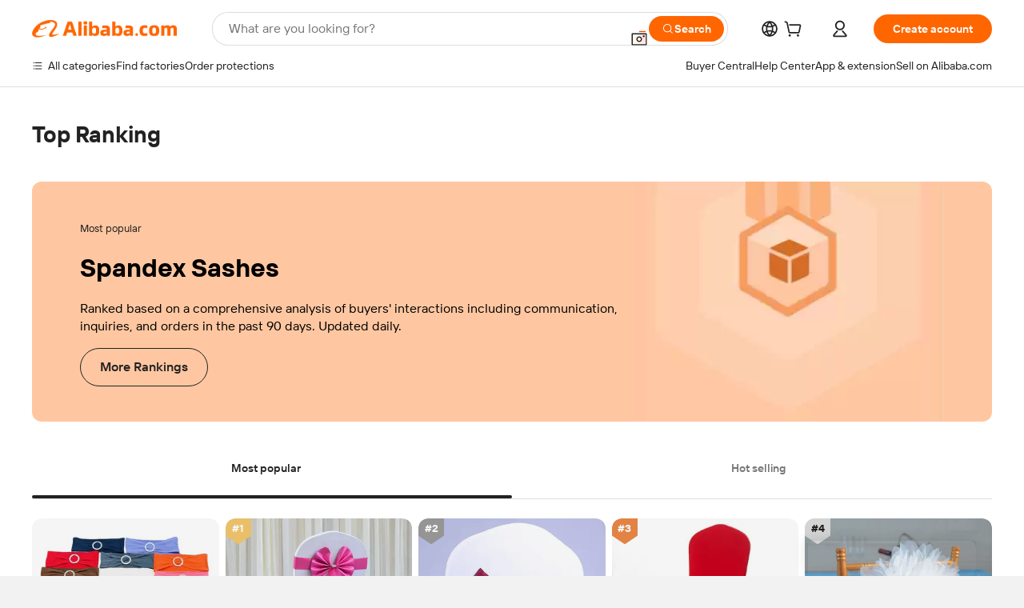

--- FILE ---
content_type: text/html; charset=utf-8
request_url: https://px-intl.ucweb.com/api/v1/jconfig?wpk-header=app%3Dicbu-shipping-guide%26tm%3D1770021132%26ud%3D75045537-e71f-4f5a-06ca-a7c594e99486%26sver%3D2.3.32%26sign%3Dc41e43c828c16c16a6eb1c9c1e68e8ce
body_size: 3
content:
{"stm":1770021133,"cip":"3.17.26.156","config":[{"common":{"sampleRate":"100%"}}],"msg":"成功","code":0,"cver":20}


--- FILE ---
content_type: text/html; charset=utf-8
request_url: https://px.effirst.com/api/v1/jconfig?wpk-header=app%3Dlinx-micro-service-react%26tm%3D1770021144%26ud%3D6b72689e-0c34-4c9c-9fe0-3429b3d1968d%26sver%3D2.3.10%26sign%3Dc41e43c828c16c16a6eb1c9c1e68e8ce
body_size: -88
content:
{"msg":"成功","code":0,"cver":4,"config":[{"common":{"sampleRate":"100.0%"},"config":[{"sampleRate":"1%","type":"resloadfail"},{"sampleRate":"1%","type":"api"}]}],"stm":1770021146,"cip":"3.17.26.156"}


--- FILE ---
content_type: application/javascript
request_url: https://aplus.alibaba.com/eg.js?t=1770021134249
body_size: -79
content:
window.goldlog=(window.goldlog||{});goldlog.Etag="C08HIuo9IxUCAS/2gNIrpAkt";goldlog.stag=1;

--- FILE ---
content_type: application/javascript
request_url: https://s.alicdn.com/@g/icbu-im/im-conversation-list/0.0.402/index.js
body_size: 151896
content:
/*! For license information please see index.js.LICENSE.txt */
(()=>{var e={"+3kN":(e,t)=>{"use strict";Object.defineProperty(t,"__esModule",{value:!0});const{createI18N:n}=window.IcbuIM.lib.I18N,a=n({parsePage:!0,namespace:"messenger.ggsOfflineAnnounceDialog"}),r={titlePrefix:a.get("titlePrefix")||"Avoid off",titleSuffix:a.get("titleSuffix")||"-platform communication",subtitle:a.get("subtitle")||"Engaging your buyers off-platform can result in order disputes and affect your product's exposure.",positiveTipTitle:a.get("positiveTipTitle")||"Engaging your buyers off-platform",positiveTipText:a.get("positiveTipText")||"can result in order disputes and affect your product's exposure.",negativeWarningTitle:a.get("negativeWarningTitle")||"Repeated off-platform",negativeWarningText:a.get("negativeWarningText")||"communications may lead to penalties such as points deductions and traffic restrictions",viewPenaltyRules:a.get("viewPenaltyRules")||"View penalty rules",viewPenaltyRulesLink:a.get("viewPenaltyRulesLink")||"https://sale.alibaba.com/pages/d9nwi8imh/index.html?wx_navbar_transparent=true&path=/pages/d9nwi8imh/index.html",orderCompleted:a.get("orderCompleted")||"Order completed",orderNo:a.get("orderNo")||"Order No.",traffic:a.get("traffic")||"Traffic"};t.default=r},"+9dH":(e,t,n)=>{"use strict";function a(){return a=Object.assign?Object.assign.bind():function(e){for(var t=1;t<arguments.length;t++){var n=arguments[t];for(var a in n)({}).hasOwnProperty.call(n,a)&&(e[a]=n[a])}return e},a.apply(null,arguments)}n.d(t,{A:()=>a})},"+BzW":(e,t,n)=>{"use strict";n.d(t,{A:()=>o});var a=n("X82u");var r=n("lyRn");function o(e){return function(e){if(Array.isArray(e))return(0,a.A)(e)}(e)||function(e){if("undefined"!=typeof Symbol&&null!=e[Symbol.iterator]||null!=e["@@iterator"])return Array.from(e)}(e)||(0,r.A)(e)||function(){throw new TypeError("Invalid attempt to spread non-iterable instance.\nIn order to be iterable, non-array objects must have a [Symbol.iterator]() method.")}()}},"+wqu":(e,t,n)=>{"use strict";n.r(t),n.d(t,{default:()=>d});var a=n("x6oA"),r=n.n(a),o=n("Zebr"),i=n("CNwr"),l=n("PYP1"),c=(n("ltER"),n("3Lno")),s=(n("PuMi"),n("KRzb")),u=n.n(s);(0,window.IcbuIM.lib.I18N.createI18N)({parsePage:!0,namespace:"".concat(window.mcmsWithoutAppName?"":"intl-gangesweb.","messenger.list")});const d=function(e){var t=(0,a.useContext)(i.Context),n=t.unreadList,s=t.listMap,d=t.refreshListIngredient,p=t.buyerTagFilter,f=n.map((function(e){return s[e]}));return d||(f=(0,l.sortConversation)(f)),r().createElement("div",{className:"unread-list-container"},!o.isSellerPWA&&p&&r().createElement(c.A,{count:f.length}),r().createElement(u(),{contacts:f||[],spacing:e.spacing,listType:"unreadList"}))}},"/0+J":(e,t,n)=>{"use strict";function a(e,t,n,a,r,o,i){try{var l=e[o](i),c=l.value}catch(e){return void n(e)}l.done?t(c):Promise.resolve(c).then(a,r)}function r(e){return function(){var t=this,n=arguments;return new Promise((function(r,o){var i=e.apply(t,n);function l(e){a(i,r,o,l,c,"next",e)}function c(e){a(i,r,o,l,c,"throw",e)}l(void 0)}))}}n.d(t,{A:()=>r})},"/gqZ":function(e,t,n){"use strict";var a,r=this&&this.__createBinding||(Object.create?function(e,t,n,a){void 0===a&&(a=n);var r=Object.getOwnPropertyDescriptor(t,n);r&&!("get"in r?!t.__esModule:r.writable||r.configurable)||(r={enumerable:!0,get:function(){return t[n]}}),Object.defineProperty(e,a,r)}:function(e,t,n,a){void 0===a&&(a=n),e[a]=t[n]}),o=this&&this.__setModuleDefault||(Object.create?function(e,t){Object.defineProperty(e,"default",{enumerable:!0,value:t})}:function(e,t){e.default=t}),i=this&&this.__importStar||(a=function(e){return a=Object.getOwnPropertyNames||function(e){var t=[];for(var n in e)Object.prototype.hasOwnProperty.call(e,n)&&(t[t.length]=n);return t},a(e)},function(e){if(e&&e.__esModule)return e;var t={};if(null!=e)for(var n=a(e),i=0;i<n.length;i++)"default"!==n[i]&&r(t,e,n[i]);return o(t,e),t}),l=this&&this.__importDefault||function(e){return e&&e.__esModule?e:{default:e}};Object.defineProperty(t,"__esModule",{value:!0});const c=i(n("x6oA")),s=n("CNwr"),u=n("PYP1"),d=i(n("KRzb")),p=n("MiAl"),f=l(n("RTAT")),{createI18N:m}=window.IcbuIM.lib.I18N,g=m({parsePage:!0,namespace:(window.mcmsWithoutAppName?"":"intl-gangesweb.")+"messenger"});function v(){return c.default.createElement("div",{className:"dnd-contact-list-empty"},c.default.createElement("div",{className:"empty-content"},c.default.createElement("div",{className:"main-content"},c.default.createElement("svg",{xmlns:"http://www.w3.org/2000/svg",width:"71",height:"70",viewBox:"0 0 71 70",fill:"none"},c.default.createElement("path",{"fill-rule":"evenodd","clip-rule":"evenodd",d:"M66.4072 28.5428H25.1455L15.1089 24.4443H54.14L66.4072 28.5428Z",fill:"#BAD4F1"}),c.default.createElement("path",{"fill-rule":"evenodd","clip-rule":"evenodd",d:"M66.4073 28.5425L70.8679 34.3972H65.292L66.4073 28.5425Z",fill:"#BAD4F1"}),c.default.createElement("path",{"fill-rule":"evenodd","clip-rule":"evenodd",d:"M25.1455 69.5257H66.4072V28.5425H25.1455V69.5257Z",fill:"#E7F1FD"}),c.default.createElement("path",{"fill-rule":"evenodd","clip-rule":"evenodd",d:"M25.1455 28.5428L15.1089 24.4443V65.4276L25.1455 69.5261V28.5428Z",fill:"#D2E4FC"}),c.default.createElement("path",{"fill-rule":"evenodd","clip-rule":"evenodd",d:"M15.1086 24.4443L6.74463 32.0554L17.8965 36.7397L25.1452 28.5428L15.1086 24.4443Z",fill:"#E7F1FD"}),c.default.createElement("path",{"fill-rule":"evenodd","clip-rule":"evenodd",d:"M46.063 10.3707C46.063 10.3707 44.6231 10.733 43.8948 11.1449C42.9337 11.6873 42.7597 12.3973 42.9793 13.2357L44.0622 19.4004L44.4486 23.4365L48.0213 23.4749L51.6198 23.5612L51.5604 18.9765L52.5833 12.9056C52.7159 12.0483 52.4699 11.3623 51.4596 10.9308C50.6929 10.6038 48.4034 10.2725 48.4034 10.2725",fill:"#EEEEEE"}),c.default.createElement("path",{"fill-rule":"evenodd","clip-rule":"evenodd",d:"M46.1691 13.2109L45.6267 20.7571C45.5829 21.0589 45.5907 21.5023 45.7563 21.7524L46.4151 22.8687L47.291 21.8828C47.4482 21.656 47.5238 21.3776 47.5046 21.0979L46.7822 13.2317L46.1691 13.2109Z",fill:"#2A3CAD"}),c.default.createElement("path",{"fill-rule":"evenodd","clip-rule":"evenodd",d:"M46.505 11.9131L45.9639 12.6306L46.1691 13.2108L46.7822 13.2316L47.1326 12.6583L46.505 11.9131Z",fill:"#2A3CAD"}),c.default.createElement("path",{"fill-rule":"evenodd","clip-rule":"evenodd",d:"M36.8572 40.9189L36.6431 44.4662L38.2551 44.5733L38.4699 41.026L36.8572 40.9189Z",fill:"#CBCBDA"}),c.default.createElement("path",{"fill-rule":"evenodd","clip-rule":"evenodd",d:"M34.1802 45.1901L34.1874 45.0673C34.197 44.9104 34.3032 44.7787 34.4496 44.7441C34.8539 44.649 35.6411 44.4505 35.9164 44.2943L36.1144 44.1815C36.2254 44.1185 36.298 44.0001 36.3058 43.8672C36.3166 43.6959 36.457 43.5661 36.6202 43.5768L37.0713 43.607C37.2339 43.6177 37.3581 43.7651 37.3479 43.9365L37.3323 44.1973L38.2784 44.3371L38.2106 45.4585L37.4859 45.41L37.5069 45.0685L36.8974 45.3709L34.1802 45.1901Z",fill:"#BE8F40"}),c.default.createElement("path",{"fill-rule":"evenodd","clip-rule":"evenodd",d:"M43.2604 41.624L43.021 45.1694L44.6325 45.2891L44.8718 41.7437L43.2604 41.624Z",fill:"#CBCBDA"}),c.default.createElement("path",{"fill-rule":"evenodd","clip-rule":"evenodd",d:"M40.5532 45.8734L40.5616 45.7506C40.5718 45.5937 40.6792 45.4627 40.8256 45.4293C41.2306 45.3373 42.0195 45.1446 42.2961 44.9915L42.4941 44.8806C42.6063 44.8183 42.6795 44.6998 42.6884 44.5669C42.6998 44.3962 42.8414 44.2677 43.0046 44.279L43.4558 44.313C43.6184 44.325 43.7408 44.4737 43.7294 44.6444L43.712 44.9052L44.6575 45.0526L44.5819 46.1733L43.8578 46.1197L43.8806 45.7777L43.2692 46.0756L40.5532 45.8734Z",fill:"#BE8F40"}),c.default.createElement("path",{"fill-rule":"evenodd","clip-rule":"evenodd",d:"M52.0464 23.7686C52.0464 23.7686 53.2223 26.2222 52.9913 27.3819C52.7261 28.713 50.6581 29.8734 46.486 31.7425L45.2261 43.5773L42.5527 43.4299L42.8191 30.7698C42.8275 30.2646 43.0321 29.7839 43.3855 29.4406L48.2775 24.1352L52.0464 23.7686Z",fill:"#2A3CAD"}),c.default.createElement("path",{"fill-rule":"evenodd","clip-rule":"evenodd",d:"M44.4613 24.1426L49.0839 23.9038L43.6178 29.2086L41.1657 29.8738L38.9579 43.2458L36.3403 43.247L37.443 28.4224C37.4946 27.7314 37.9056 27.126 38.5122 26.8501L44.4613 24.1426Z",fill:"#2A3CAD"}),c.default.createElement("path",{"fill-rule":"evenodd","clip-rule":"evenodd",d:"M43.4405 43.4775L43.3613 43.4737L43.7375 30.2687L43.7501 30.2574L50.7107 23.9453L50.7629 24.0083L43.8149 30.3091L43.4405 43.4775Z",fill:"#2336A3"}),c.default.createElement("path",{"fill-rule":"evenodd","clip-rule":"evenodd",d:"M37.0919 43.1939L37.0127 43.1857L38.518 27.8111L38.5384 27.801L46.132 24.022L46.1656 24.0976L38.5924 27.8659L37.0919 43.1939Z",fill:"#2336A3"}),c.default.createElement("path",{"fill-rule":"evenodd","clip-rule":"evenodd",d:"M46.3471 25.6172C46.3285 25.6172 46.3099 25.616 46.2919 25.6128C46.1173 25.5845 45.9907 25.4289 45.9907 25.243V24.2257C45.9907 24.203 46.0087 24.1841 46.0303 24.1841C46.0525 24.1841 46.0699 24.203 46.0699 24.2257V25.243C46.0699 25.3873 46.1683 25.5082 46.3039 25.5303C46.3843 25.5429 46.4653 25.5196 46.5265 25.4641C46.5883 25.4087 46.6237 25.3287 46.6237 25.243V24.2257C46.6237 24.203 46.6411 24.1841 46.6633 24.1841C46.6849 24.1841 46.7029 24.203 46.7029 24.2257V25.243C46.7029 25.3526 46.6573 25.4566 46.5781 25.5271C46.5133 25.5857 46.4317 25.6172 46.3471 25.6172Z",fill:"#2336A3"}),c.default.createElement("path",{"fill-rule":"evenodd","clip-rule":"evenodd",d:"M51.8923 24.2329L43.8926 24.1447L44.0354 23.4316L51.7099 23.5161L51.8923 24.2329Z",fill:"#631300"}),c.default.createElement("path",{"fill-rule":"evenodd","clip-rule":"evenodd",d:"M45.8615 24.3116L46.831 24.3248L46.837 23.589L45.8675 23.5758L45.8615 24.3116ZM46.966 24.5111L45.7241 24.4935L45.7325 23.3892L46.9744 23.4068L46.966 24.5111Z",fill:"#B4B4B5"}),c.default.createElement("path",{"fill-rule":"evenodd","clip-rule":"evenodd",d:"M45.5185 10.2017L45.2275 10.63L45.7537 12.9098L46.5048 11.9132L45.5185 10.2017Z",fill:"#F4F6F6"}),c.default.createElement("path",{"fill-rule":"evenodd","clip-rule":"evenodd",d:"M48.1415 10.0498L48.6977 10.3238L47.454 13.0414L46.5049 11.9132L48.1415 10.0498Z",fill:"#F4F6F6"}),c.default.createElement("path",{"fill-rule":"evenodd","clip-rule":"evenodd",d:"M45.3779 8.94395L45.5189 10.202L46.5052 11.9129L48.1413 10.0495L47.9583 8.52881L45.3779 8.94395Z",fill:"#F39D72"}),c.default.createElement("path",{"fill-rule":"evenodd","clip-rule":"evenodd",d:"M45.3774 8.94409L47.9584 8.52832L48.1402 10.0736L46.4358 10.2248C45.99 9.92114 45.6792 9.58412 45.5028 9.21371L45.3774 8.94409Z",fill:"#DE783D"}),c.default.createElement("path",{"fill-rule":"evenodd","clip-rule":"evenodd",d:"M49.414 5.18419C49.4842 5.78201 49.0798 6.32629 48.511 6.40062C47.9417 6.4737 47.4233 6.04974 47.3531 5.45129C47.2829 4.8541 47.6873 4.30919 48.2567 4.23549C48.8254 4.16115 49.3438 4.58637 49.414 5.18419Z",fill:"#631300"}),c.default.createElement("path",{"fill-rule":"evenodd","clip-rule":"evenodd",d:"M45.5504 5.54519C45.6092 6.04474 45.2708 6.5002 44.7956 6.5613C44.3193 6.62367 43.8861 6.26775 43.8273 5.7682C43.7691 5.26865 44.1069 4.81382 44.5827 4.75209C45.0584 4.69035 45.4916 5.04564 45.5504 5.54519Z",fill:"#631300"}),c.default.createElement("path",{"fill-rule":"evenodd","clip-rule":"evenodd",d:"M46.6321 10.2134C45.6092 10.3463 44.6684 9.57526 44.5418 8.50057L44.1783 5.40059C44.0517 4.32589 44.7854 3.33813 45.8083 3.20521C46.8319 3.07292 47.772 3.84335 47.8986 4.91805L48.2627 8.01803C48.3887 9.09272 47.655 10.0805 46.6321 10.2134Z",fill:"#F29C72"}),c.default.createElement("path",{"fill-rule":"evenodd","clip-rule":"evenodd",d:"M44.0908 5.14577C43.0571 4.19266 45.4017 2.68896 45.4017 2.68896L45.6333 2.80047C46.2999 3.12237 47.0492 3.22064 47.7656 3.05308C48.0457 2.98756 48.3127 2.97622 48.4351 3.11355C48.7501 3.46758 48.6571 4.00115 48.6571 4.00115L49.0879 5.84753L48.2755 8.18591L48.1957 7.44383L47.7824 7.55722L47.4746 4.93726C47.456 4.78229 47.3522 4.58385 47.1092 4.71488C47.1092 4.71488 44.8834 5.87588 44.0908 5.14577Z",fill:"#631300"}),c.default.createElement("path",{"fill-rule":"evenodd","clip-rule":"evenodd",d:"M46.1868 3.80343C46.2786 4.5833 45.7506 5.29452 45.0079 5.3909C44.2651 5.48665 43.5884 4.9323 43.4972 4.15242C43.4054 3.37191 43.9334 2.66133 44.6755 2.56557C45.4188 2.46919 46.095 3.02355 46.1868 3.80343Z",fill:"#631300"}),c.default.createElement("path",{"fill-rule":"evenodd","clip-rule":"evenodd",d:"M48.1045 6.67247H48.1063C48.1411 6.49167 48.2809 6.34552 48.4645 6.32222C48.6487 6.29828 48.8178 6.40411 48.8934 6.57042H48.8952C48.8976 6.57609 48.8988 6.58176 48.9012 6.58743C48.9078 6.60443 48.9138 6.62144 48.9186 6.63908C48.9402 6.70208 48.9576 6.76759 48.966 6.83689C49.0236 7.32825 48.699 7.77803 48.2401 7.86308L48.1045 6.67247Z",fill:"#F29C72"}),c.default.createElement("path",{"fill-rule":"evenodd","clip-rule":"evenodd",d:"M48.3827 7.00987L48.6725 6.78057C48.6941 6.76293 48.6983 6.73017 48.6821 6.7075C48.6659 6.68419 48.6347 6.68041 48.6125 6.69742L48.3227 6.92672C48.3017 6.94436 48.2969 6.97649 48.3137 6.99979C48.3299 7.02247 48.3611 7.02688 48.3827 7.00987Z",fill:"#D46C42"}),c.default.createElement("path",{"fill-rule":"evenodd","clip-rule":"evenodd",d:"M48.8888 3.72304C48.9422 4.17597 48.6356 4.58796 48.2048 4.64403C47.7735 4.69946 47.3811 4.37819 47.3277 3.92525C47.2749 3.47295 47.5815 3.06033 48.0122 3.00427C48.443 2.94883 48.8354 3.27011 48.8888 3.72304Z",fill:"#631300"}),c.default.createElement("path",{"fill-rule":"evenodd","clip-rule":"evenodd",d:"M42.5647 9.7182L42.0289 9.13991C42.0289 9.13991 42.2083 8.18428 42.0775 7.95372C41.9461 7.72315 41.6899 7.9512 41.6899 7.9512L41.51 8.34302C41.51 8.34302 40.3995 8.24664 40.1997 8.51122C39.9999 8.7758 39.6285 9.9538 39.6285 9.9538L39.3735 10.5403L41.0072 11.2282C41.0072 11.2282 41.9965 10.5737 42.3721 10.265C42.7393 9.96451 42.5647 9.7182 42.5647 9.7182Z",fill:"#F39D72"}),c.default.createElement("path",{"fill-rule":"evenodd","clip-rule":"evenodd",d:"M43.5102 7.10837C43.7987 6.37889 44.6057 6.03745 45.3124 6.34613C46.0186 6.65417 46.3575 7.49516 46.069 8.22464C45.7804 8.95412 44.974 9.29555 44.2673 8.98688C43.5606 8.67883 43.2216 7.83785 43.5102 7.10837Z",fill:"#FFEFE4"}),c.default.createElement("path",{"fill-rule":"evenodd","clip-rule":"evenodd",d:"M43.5103 7.10851C43.7989 6.37903 44.6058 6.0376 45.3125 6.34627C46.0187 6.65432 46.3576 7.4953 46.0691 8.22478C45.7805 8.95427 44.9742 9.2957 44.2674 8.98702C43.5607 8.67898 43.2217 7.838 43.5103 7.10851ZM46.3138 8.33175C46.6582 7.46242 46.2544 6.4608 45.4121 6.09354C44.5703 5.72565 43.6092 6.13259 43.266 7.00129C42.9217 7.87062 43.3254 8.87224 44.1672 9.24013C45.0089 9.60676 45.97 9.20045 46.3138 8.33175Z",fill:"#CCD7E7"}),c.default.createElement("path",{"fill-rule":"evenodd","clip-rule":"evenodd",d:"M42.9092 8.36305L43.2668 8.20808L43.3411 8.39581L42.983 8.55077L42.9092 8.36305Z",fill:"#CCD7E7"}),c.default.createElement("path",{"fill-rule":"evenodd","clip-rule":"evenodd",d:"M43.1295 8.48604C43.1487 8.53643 43.1259 8.59502 43.0773 8.61581L40.6355 9.67664L40.5263 9.40009C40.5071 9.3497 40.5299 9.29111 40.5779 9.27033L43.0143 8.22461L43.1295 8.48604Z",fill:"#B8C5DA"}),c.default.createElement("path",{"fill-rule":"evenodd","clip-rule":"evenodd",d:"M40.2819 8.67648C40.2819 8.67648 40.1157 9.3184 40.2243 9.58046C40.2243 9.58046 40.2405 9.67936 40.4967 9.59432C40.7535 9.50991 41.4752 9.16343 41.4752 9.16343C41.4752 9.16343 41.5118 9.34675 41.6852 9.3184C41.6852 9.3184 41.8106 9.31462 41.9672 9.14832L41.9906 8.49884L41.5346 8.41064L40.2819 8.67648Z",fill:"#F39D72"}),c.default.createElement("path",{"fill-rule":"evenodd","clip-rule":"evenodd",d:"M41.9929 9.93808C41.9929 9.93808 41.6449 9.65019 41.7373 9.18151C41.7373 9.18151 41.8369 8.92323 42.0253 9.16765C42.2149 9.4127 41.9929 9.93808 41.9929 9.93808Z",fill:"#F39D72"}),c.default.createElement("path",{"fill-rule":"evenodd","clip-rule":"evenodd",d:"M41.6171 9.3526C41.6147 9.3526 41.6123 9.3526 41.6099 9.3526C41.5499 9.34189 41.5031 9.31039 41.4695 9.25685C41.3603 9.08298 41.4413 8.73525 41.4509 8.69619C41.4575 8.66973 41.4827 8.65335 41.5091 8.66028C41.5343 8.66721 41.5499 8.69493 41.5433 8.72139C41.5199 8.81525 41.4755 9.0855 41.5487 9.20204C41.5673 9.23165 41.5913 9.24803 41.6243 9.25307C41.6501 9.25748 41.6681 9.28267 41.6639 9.31039C41.6609 9.33496 41.6405 9.3526 41.6171 9.3526Z",fill:"#D96E2E"}),c.default.createElement("path",{"fill-rule":"evenodd","clip-rule":"evenodd",d:"M40.324 9.66399C40.258 9.66399 40.2088 9.64761 40.1848 9.60856C40.0618 9.41012 40.1956 8.85514 40.2118 8.79277C40.2184 8.76631 40.2436 8.75056 40.27 8.75749C40.2952 8.76442 40.3108 8.79214 40.3036 8.8186C40.264 8.97672 40.1794 9.41705 40.2646 9.55312C40.3132 9.63123 40.8262 9.44351 41.3625 9.15058C41.3859 9.13861 41.4147 9.14806 41.4267 9.172C41.4393 9.19657 41.4297 9.22681 41.4069 9.23941C41.1447 9.3824 40.594 9.66399 40.324 9.66399Z",fill:"#D96E2E"}),c.default.createElement("path",{"fill-rule":"evenodd","clip-rule":"evenodd",d:"M41.9398 9.96407C41.9278 9.96407 41.9158 9.95903 41.9068 9.95021C41.8978 9.94076 41.6878 9.72658 41.6644 9.46137C41.644 9.22766 41.8048 9.13443 41.893 9.11805C41.9182 9.11301 41.9434 9.13065 41.9476 9.15773C41.9524 9.18482 41.9356 9.21065 41.9098 9.21632C41.8918 9.21947 41.7418 9.25664 41.7592 9.45192C41.779 9.67996 41.971 9.87651 41.9728 9.8784C41.9914 9.89729 41.992 9.92879 41.974 9.94895C41.9644 9.95903 41.9524 9.96407 41.9398 9.96407Z",fill:"#D96E2E"}),c.default.createElement("path",{"fill-rule":"evenodd","clip-rule":"evenodd",d:"M55.6016 26.8424L55.0874 28.2957L55.7204 30.5591C55.7204 30.5591 55.9081 30.8079 56.2015 30.5591C56.2015 30.5591 56.4421 30.8079 56.6695 30.5276C56.6695 30.5276 56.8939 30.6662 57.1044 30.4444C57.1044 30.4444 57.3288 30.5106 57.4602 30.2888V28.2679L57.3816 26.8008L55.6016 26.8424Z",fill:"#F39D72"}),c.default.createElement("path",{"fill-rule":"evenodd","clip-rule":"evenodd",d:"M56.1846 30.5673C56.1624 30.5673 56.142 30.5509 56.1378 30.5264L55.8049 28.7014C55.8001 28.6743 55.8169 28.6478 55.8427 28.6428C55.8685 28.6384 55.8937 28.6548 55.8985 28.6825L56.2314 30.5081C56.2368 30.5352 56.2194 30.561 56.1936 30.5667C56.1906 30.5667 56.1876 30.5673 56.1846 30.5673Z",fill:"#D96E2E"}),c.default.createElement("path",{"fill-rule":"evenodd","clip-rule":"evenodd",d:"M56.659 30.5313C56.635 30.5313 56.6146 30.5124 56.6116 30.4872L56.3974 28.6162C56.3944 28.5891 56.413 28.5639 56.4394 28.5608C56.4646 28.5583 56.4886 28.5772 56.4922 28.6042L56.7064 30.4752C56.7094 30.5023 56.6908 30.5275 56.665 30.5306C56.6632 30.5313 56.6608 30.5313 56.659 30.5313Z",fill:"#D96E2E"}),c.default.createElement("path",{"fill-rule":"evenodd","clip-rule":"evenodd",d:"M57.0949 30.4583C57.0697 30.4583 57.0487 30.4375 57.0469 30.4104L56.9587 28.537C56.9569 28.5092 56.9773 28.4859 57.0037 28.4847C57.0295 28.4815 57.0523 28.5042 57.0535 28.5319L57.1423 30.406C57.1435 30.4331 57.1231 30.457 57.0973 30.4583H57.0949Z",fill:"#D96E2E"}),c.default.createElement("path",{"fill-rule":"evenodd","clip-rule":"evenodd",d:"M55.6013 26.8423L55.3313 26.8631C55.0127 27.5044 54.8357 27.9819 54.8003 28.2956C54.7643 28.6099 54.9257 28.8518 55.2845 29.0225L55.0871 28.2956L55.6013 26.8423Z",fill:"#F39D72"}),c.default.createElement("path",{"fill-rule":"evenodd","clip-rule":"evenodd",d:"M43.6471 29.2375L43.5889 29.1808L46.3834 25.9971L46.4416 26.0538L43.6471 29.2375Z",fill:"#2336A3"}),c.default.createElement("path",{"fill-rule":"evenodd","clip-rule":"evenodd",d:"M42.8272 24.8902L43.6036 19.1873L42.8536 13.7886C42.7084 12.5432 42.5368 11.6846 43.6258 11.2241C44.4615 10.8707 45.2114 10.6162 45.2114 10.6162L45.0818 14.4671L45.1208 17.6647L44.4621 24.1425",fill:"#FF8300"}),c.default.createElement("path",{"fill-rule":"evenodd","clip-rule":"evenodd",d:"M44.7497 10.7763L43.6968 12.4948L44.6369 13.5437L44.0675 14.3746L45.1205 17.3738L45.2446 10.605L44.7497 10.7763Z",fill:"#F68D48"}),c.default.createElement("path",{"fill-rule":"evenodd","clip-rule":"evenodd",d:"M48.8621 12.8643L48.2441 17.2412L48.6647 25.6523C48.6971 26.2829 49.3061 26.6961 49.867 26.4681L52.9928 25.7638L52.0994 18.7128L53.2807 13.5239C53.4793 12.5582 53.0312 11.4205 51.2619 10.7987C50.407 10.4982 48.6977 10.3237 48.6977 10.3237L48.8621 12.8643Z",fill:"#FF8300"}),c.default.createElement("path",{"fill-rule":"evenodd","clip-rule":"evenodd",d:"M49.3324 10.4459L50.4303 12.7723L49.5621 13.9144L50.2029 14.705L48.2104 17.2374L48.6976 10.3237L49.3324 10.4459Z",fill:"#F68D48"}),c.default.createElement("path",{"fill-rule":"evenodd","clip-rule":"evenodd",d:"M39.497 17.4758C39.2924 18.3533 38.4489 18.8907 37.6132 18.6759C36.7774 18.4604 36.2663 17.5753 36.4709 16.6978C36.6754 15.8203 37.5184 15.2836 38.3541 15.4978C39.1898 15.7126 39.7016 16.5983 39.497 17.4758Z",fill:"#FF8300"}),c.default.createElement("path",{"fill-rule":"evenodd","clip-rule":"evenodd",d:"M38.6562 10.2358L41.635 11.4951L39.3588 17.9093L36.4658 16.7218L38.6562 10.2358Z",fill:"#FF8300"}),c.default.createElement("path",{"fill-rule":"evenodd","clip-rule":"evenodd",d:"M40.9284 13.346L38.7632 18.5053L43.2418 16.492L43.084 11.5815L40.9284 13.346Z",fill:"#FF8300"}),c.default.createElement("path",{"fill-rule":"evenodd","clip-rule":"evenodd",d:"M43.1891 16.4565L42.8327 14.1729L42.9095 14.1597L43.2653 16.4432L43.1891 16.4565Z",fill:"#FF923D"}),c.default.createElement("path",{"fill-rule":"evenodd","clip-rule":"evenodd",d:"M39.8974 16.8058L39.8242 16.7793L40.9611 13.2705L41.0349 13.2963L39.8974 16.8058Z",fill:"#FF923D"}),c.default.createElement("path",{"fill-rule":"evenodd","clip-rule":"evenodd",d:"M53.2329 12.478L56.1451 18.8544L53.3451 20.3782L51.0923 17.0143L53.2329 12.478Z",fill:"#FF8300"}),c.default.createElement("path",{"fill-rule":"evenodd","clip-rule":"evenodd",d:"M58.1324 26.7797L56.2906 19.3457L53.2446 20.0701L54.9323 26.9139L58.1324 26.7797Z",fill:"#FF8300"}),c.default.createElement("path",{"fill-rule":"evenodd","clip-rule":"evenodd",d:"M55.9892 20.6551C55.4498 21.3732 54.4587 21.4961 53.7748 20.9304C53.0908 20.364 52.9739 19.3227 53.5132 18.6052C54.0526 17.8871 55.0437 17.7642 55.7276 18.3299C56.411 18.8963 56.528 19.9376 55.9892 20.6551Z",fill:"#FF8300"}),c.default.createElement("path",{"fill-rule":"evenodd","clip-rule":"evenodd",d:"M52.013 18.7155L51.8054 15.3421L51.8828 15.3364L52.0904 18.7104L52.013 18.7155Z",fill:"#FF923D"}),c.default.createElement("path",{"fill-rule":"evenodd","clip-rule":"evenodd",d:"M52.0875 18.6668L52.0161 18.6353L52.6785 16.9849L52.7499 17.0164L52.0875 18.6668Z",fill:"#FF923D"}),c.default.createElement("path",{"fill-rule":"evenodd","clip-rule":"evenodd",d:"M26.9746 13.8188L28.1313 16.7317L20.9637 13.6727C20.8143 13.6084 20.6541 13.5756 20.4921 13.5756H2.12759C1.43584 13.5756 0.875488 12.9873 0.875488 12.2609V1.77857C0.875488 1.05224 1.43584 0.463867 2.12759 0.463867H25.6259C26.3177 0.463867 26.878 1.05224 26.878 1.77857V13.3123C26.878 13.4862 26.911 13.6582 26.9746 13.8188Z",fill:"#93BBFF"}),c.default.createElement("path",{"fill-rule":"evenodd","clip-rule":"evenodd",d:"M8.65957 7.08942C8.65957 8.33672 7.69664 9.34716 6.50874 9.34716C5.32143 9.34716 4.35791 8.33672 4.35791 7.08942C4.35791 5.84212 5.32143 4.83105 6.50874 4.83105C7.69664 4.83105 8.65957 5.84212 8.65957 7.08942Z",fill:"white"}),c.default.createElement("path",{"fill-rule":"evenodd","clip-rule":"evenodd",d:"M16.1756 7.08942C16.1756 8.33672 15.2126 9.34716 14.0247 9.34716C12.8368 9.34716 11.8745 8.33672 11.8745 7.08942C11.8745 5.84212 12.8368 4.83105 14.0247 4.83105C15.2126 4.83105 16.1756 5.84212 16.1756 7.08942Z",fill:"white"}),c.default.createElement("path",{"fill-rule":"evenodd","clip-rule":"evenodd",d:"M23.6912 7.08942C23.6912 8.33672 22.7283 9.34716 21.5404 9.34716C20.3525 9.34716 19.3901 8.33672 19.3901 7.08942C19.3901 5.84212 20.3525 4.83105 21.5404 4.83105C22.7283 4.83105 23.6912 5.84212 23.6912 7.08942Z",fill:"white"}))),c.default.createElement("div",{className:"back-content"},c.default.createElement("svg",{xmlns:"http://www.w3.org/2000/svg",width:"130",height:"82",viewBox:"0 0 130 82",fill:"none"},c.default.createElement("path",{"fill-rule":"evenodd","clip-rule":"evenodd",d:"M0.106934 14.7561H2.33336V11.8337H6.22944L6.7862 10.6652H8.45587V0.14502H9.01262V10.6652H9.56938V0.14502H10.1261V10.6652H11.7958V34.6278H14.0222V41.6411H16.2486V32.2895H21.815V27.0294H30.7213V35.7964H32.391L34.0606 38.7187H35.7309V32.2895H41.8534V27.0294H45.7501V19.4316L51.8726 22.9385V48.0703L54.099 46.3165V42.8102H60.2221V35.2124H64.1188V23.5231L72.4678 18.263V11.2498H80.8173V45.148H82.487V16.5099H86.3836L92.5061 20.0162V11.8337H98.6293V22.9385L102.525 25.2762V41.6411H103.639V32.8741L120.337 27.0294V42.8102H129.8V81.8514H0.106934V14.7561Z",fill:"url(#paint0_linear_37_14064)"}),c.default.createElement("defs",null,c.default.createElement("linearGradient",{id:"paint0_linear_37_14064",x1:"106.148",y1:"76.2408",x2:"106.148",y2:"24.3365",gradientUnits:"userSpaceOnUse"},c.default.createElement("stop",{"stop-color":"white"}),c.default.createElement("stop",{offset:"1","stop-color":"#EBF0FB"}))))),c.default.createElement("div",{className:"bottom-content"},c.default.createElement("svg",{xmlns:"http://www.w3.org/2000/svg",width:"174",height:"49",viewBox:"0 0 174 49",fill:"none"},c.default.createElement("mask",{id:"mask0_37_14066",maskUnits:"userSpaceOnUse",x:"0",y:"0",width:"174",height:"49"},c.default.createElement("path",{"fill-rule":"evenodd","clip-rule":"evenodd",d:"M0.00146484 48.9962H173.905C161.197 20.5924 127.068 0.251953 86.9531 0.251953C46.8385 0.251953 12.7096 20.5924 0.00146484 48.9962Z",fill:"white"})),c.default.createElement("g",{mask:"url(#mask0_37_14066)"},c.default.createElement("path",{"fill-rule":"evenodd","clip-rule":"evenodd",d:"M173.905 48.9962C161.197 20.5924 127.068 0.251953 86.9531 0.251953C46.8385 0.251953 12.7096 20.5924 0.00146484 48.9962H173.905Z",fill:"url(#paint0_linear_37_14066)"})),c.default.createElement("defs",null,c.default.createElement("linearGradient",{id:"paint0_linear_37_14066",x1:"132",y1:"27.4606",x2:"132",y2:"2.2079",gradientUnits:"userSpaceOnUse"},c.default.createElement("stop",{"stop-color":"white"}),c.default.createElement("stop",{offset:"1","stop-color":"#EBF0FB"})))))),c.default.createElement("div",{className:"empty-text"},c.default.createElement("span",{className:"title"},g.get("dnd.noChatRecord")||"暂无对话记录"),c.default.createElement("span",{className:"tips"},g.get("dnd.manageTips")||"可前往「免打扰设置」中查看和管理免扰的客户"),c.default.createElement(p.Button,{className:"setting-btn",onClick:()=>{window.EventBus.publish("im-weblite-list:updateConvTab",{tab:"settings",subTab:"dnd"})}},g.get("dnd.dndSetting")||"免打扰设置")))}t.default=function(e){const t=(0,c.useContext)(s.Context),n="dndList"===e.type,{listMap:a,dndList:r,unDndList:o,selected:i,refreshListIngredient:l}=t;let p=(n?r:o).map((e=>a[e]));l||(p=(0,u.sortConversation)(p));const[m,g]=(0,c.useState)("false"!==localStorage.getItem(n?`${window.aliId}-showDndNotice`:`${window.aliId}-showUnDndNotice`));return c.default.createElement("div",{className:"dnd-contact-list"},m&&c.default.createElement(f.default,{type:e.type,onCloseNotice:()=>{g(!1),localStorage.setItem(n?`${window.aliId}-showDndNotice`:`${window.aliId}-showUnDndNotice`,"false")}}),0===p.length&&c.default.createElement(v,null),p.length>0&&(n?c.default.createElement("div",{className:"dnd-contact-list-content"},c.default.createElement(d.default,{contacts:p||[],listType:"dndList"})):c.default.createElement(d.ContactLazyedList,{enableTopGroup:!0,selected:i,autoSizerElemId:"dnd-auto-sizer",contacts:p||[],listType:"dndList"})))}},"0el8":(e,t,n)=>{"use strict";n.r(t),n.d(t,{default:()=>l});var a=n("x6oA"),r=n.n(a),o=n("MiAl"),i=(0,window.IcbuIM.lib.I18N.createI18N)({parsePage:!0,namespace:"".concat(window.mcmsWithoutAppName?"":"intl-gangesweb.","messenger.convList")});const l=function(e){return r().createElement("div",{className:"filter-low-quality-bo-notice"},r().createElement("div",{className:"notice-header"},r().createElement("span",null,i.get("filterSpam.title")||"Filter Low Quality ?"),r().createElement(o.Icon,{type:"close",size:"middle","aria-label":i.get("common.close")||"Close",onClick:e.onClose})),r().createElement("div",{className:"notice-content"},i.get("filterSpam.content")||"When filtering is turned on, low quality leads will only be displayed in the Low Quality Tab.",r().createElement("span",{className:"filter-button",role:"button","aria-label":i.get("filterSpam.toFilter")||"To Filter",onClick:e.onFilter},i.get("filterSpam.toFilter")||"To Filter")))}},"1EPs":(e,t,n)=>{"use strict";Object.defineProperty(t,"__esModule",{value:!0});var a,r=n("x6oA"),o=(a=r)&&a.__esModule?a:{default:a};t.default=function(e){return o.default.createElement("svg",{className:e.className,width:e.size,viewBox:"0 0 162 80"},o.default.createElement("g",{stroke:"none",strokeWidth:"1",fill:"none",fillRule:"evenodd"},o.default.createElement("g",{transform:"translate(-176.000000, -84.000000)",fill:"#DCDEE3"},o.default.createElement("g",null,o.default.createElement("g",null,o.default.createElement("g",{transform:"translate(176.000000, 84.000000)"},o.default.createElement("path",{d:"M96.7467744,68.1341738 C90.2730902,68.4145478 90.9234603,65.0801004 94.7156185,59.9031956 C103.590669,48.1174763 120.39023,31.6655333 120.97056,20.0200009 C121.991141,4.79970063 106.563361,-0.146896958 90.7133407,0.00330337356 C79.6470428,0.153503705 68.2305455,3.2776706 60.456121,6.04135671 C33.610843,15.4338841 16.7412423,30.4939707 6.11519486,47.1662075 C-5.16122269,63.6982573 -1.44911008,79.4893189 22.3344254,80 C40.5748063,79.2690251 52.4215484,74.2623473 64.7685752,68.0040002 C63.6779545,68.3144142 46.0979495,73.1608782 31.8198237,73.1608782 C26.3867316,73.1608782 21.4339129,72.4599434 18.0419825,70.5373791 C16.7412423,69.8064042 15.2804109,68.7950553 14.9202059,65.9512623 C14.8401603,60.0433826 24.7357921,53.9352358 30.2699416,51.9726181 L30.2699416,41.9993161 C41.6854383,46.0046583 55.0730574,44.7630022 66.6296344,36.3217436 C67.0698849,37.262999 67.3600501,38.6548554 67.2099647,39.9666049 L69.2521269,39.9666049 C69.7614167,35.9612628 66.9197995,32.0961076 62.5573168,31.8057203 C63.7980229,32.897176 64.8186037,33.6982444 65.2498491,34.4292194 C65.2498491,34.5093262 64.9586834,34.7196067 64.9586834,34.7196067 C50.0501988,45.123483 35.7220445,40.3270857 34.3412587,39.9666049 L42.5559337,31.8858271 L40.3046525,26.0580542 C56.6739685,20.3804817 70.4217925,16.0146587 92.8145365,12.1595169 L87.8026842,8.00397437 L90.4231756,6.4018375 C103.940869,10.1868859 112.81692,12.9605853 112.316635,20.080081 C112.066493,21.3117238 111.615236,22.6635267 110.934849,24.1655301 C107.002611,31.8858271 95.2959487,44.7630022 90.5542502,50.1501874 C87.4414787,53.7249553 84.3797362,57.209603 82.1984948,60.5640771 C79.9472136,63.9085378 78.5664278,67.0427181 78.4863822,70.026698 C78.7765473,93.3878562 147.955918,59.1121405 161.344538,50.0100005 C141.552274,58.4512591 120.240145,66.6121438 96.7467744,68.1341738"})))))))},e.exports=t.default},"1iea":(e,t,n)=>{"use strict";Object.defineProperty(t,"__esModule",{value:!0});var a,r=n("x6oA"),o=(a=r)&&a.__esModule?a:{default:a};t.default=function(e){return o.default.createElement("svg",{className:e.className,width:e.size,height:e.size,viewBox:"0 0 64 64"},o.default.createElement("path",{fill:"#4F74B3",d:"M62.667 57.333H1.333A1.333 1.333 0 0 1 0 56V8c0-.736.597-1.333 1.333-1.333h61.333C63.403 6.667 64 7.264 64 8v48c0 .736-.597 1.333-1.333 1.333z"}),o.default.createElement("path",{fill:"#FFF",d:"M41.333 32l-16 9.24V22.76zM26.667 13.333h10.667v1.333H26.667zM13.333 13.333H24v1.333H13.333zM40 13.333h10.667v1.333H40zM53.333 13.333H64v1.333H53.333zM0 13.333h10.667v1.333H0zM26.667 49.333h10.667v1.333H26.667zM13.333 49.333H24v1.333H13.333zM40 49.333h10.667v1.333H40zM53.333 49.333H64v1.333H53.333zM0 49.333h10.667v1.333H0z"}))},e.exports=t.default},"2iwB":(e,t,n)=>{"use strict";Object.defineProperty(t,"__esModule",{value:!0});var a=Object.assign||function(e){for(var t=1;t<arguments.length;t++){var n=arguments[t];for(var a in n)Object.prototype.hasOwnProperty.call(n,a)&&(e[a]=n[a])}return e},r=l(n("x6oA")),o=l(n("NrH2")),i=l(n("cZkC"));function l(e){return e&&e.__esModule?e:{default:e}}function c(e,t,n){return t in e?Object.defineProperty(e,t,{value:n,enumerable:!0,configurable:!0,writable:!0}):e[t]=n,e}function s(e){var t,n=e.value,l=e.size,s=e.href,u=e.target,d=e.title,p=e.hasBg,f=e.hasIcon,m=e.className,g=function(e,t){var n={};for(var a in e)t.indexOf(a)>=0||Object.prototype.hasOwnProperty.call(e,a)&&(n[a]=e[a]);return n}(e,["value","size","href","target","title","hasBg","hasIcon","className"]),v=(0,o.default)((c(t={"icbu-icon-gs-year":!0,"icbu-icon-gs-year-bg":p},"icbu-icon-gs-year-"+l,!0),c(t,"no-icon",!f),c(t,m,m),t)),h=s?"a":"span",y=s?{href:s,target:u,title:d}:{};return r.default.createElement(h,a({className:v},y,g),f&&r.default.createElement(i.default,{className:"gs-icon",type:"gold-supplier",size:l}),r.default.createElement("span",{className:"join-year"},r.default.createElement("span",{className:"value"},n),r.default.createElement("span",{className:"unit"},"YRS")))}s.defaultProps={value:1,size:"small",href:"//www.alibaba.com/help/gold_supplier.html",target:"_blank",title:"What is Gold Supplier?",hasBg:!0,hasIcon:!0},t.default=s,e.exports=t.default},"2ral":(e,t,n)=>{"use strict";n.r(t),n.d(t,{ITEMS_HEIGHT:()=>b,default:()=>w});var a=n("zThL"),r=n("oYSA"),o=n("x6oA"),i=n.n(o),l=n("CNwr"),c=n("PYP1"),s=n("ltER"),u=n("OFtE"),d=n("rl6a"),p=n("MiAl"),f=n("Zebr"),m=n("Trx4"),g=n("xCD1");function v(e,t){var n=Object.keys(e);if(Object.getOwnPropertySymbols){var a=Object.getOwnPropertySymbols(e);t&&(a=a.filter((function(t){return Object.getOwnPropertyDescriptor(e,t).enumerable}))),n.push.apply(n,a)}return n}function h(e){for(var t=1;t<arguments.length;t++){var n=null!=arguments[t]?arguments[t]:{};t%2?v(Object(n),!0).forEach((function(t){(0,a.A)(e,t,n[t])})):Object.getOwnPropertyDescriptors?Object.defineProperties(e,Object.getOwnPropertyDescriptors(n)):v(Object(n)).forEach((function(t){Object.defineProperty(e,t,Object.getOwnPropertyDescriptor(n,t))}))}return e}var y=(0,window.IcbuIM.lib.I18N.createI18N)({parsePage:!0,namespace:"".concat(window.mcmsWithoutAppName?"":"intl-gangesweb.","messenger")}),b={seller:{showTag:76,foldButton:40,default:60},buyer:{showTag:97,default:77,other:60}};const w=function(e){var t=e.list,n=e.spacing,a=(0,o.useContext)(l.Context),v=a.listMap,w=a.refreshListIngredient,C=a.selected,E=a.tagListMap,I=void 0===E?{}:E,A=a.stayTopFoldedList,T=a.stayTopUnfoldedList,_=((0,o.useRef)({}),(0,o.useRef)()),M=(0,o.useRef)({}),L=(0,o.useRef)(),x=(0,o.useRef)(null),S=(0,o.useState)(!0),k=(0,r.A)(S,2),O=k[0],N=k[1],D=(0,o.useState)(!1),P=(0,r.A)(D,2),R=P[0],j=P[1],B=t.map((function(e){return v[e]}));w||(B=(0,c.sortConversation)(B));var F=B.filter((function(e){return(null===C||void 0===C?void 0:C.accountId)&&e.accountId===(null===C||void 0===C?void 0:C.accountId)})).length>0;null!==C&&void 0!==C&&C.accountId&&t.includes(null===C||void 0===C?void 0:C.accountId)&&!F&&B.unshift(v[null===C||void 0===C?void 0:C.accountId]);var z,U,H,q,W,V,G=A.map((function(e){return v[e]})),Z=T.map((function(e){return v[e]})),Y=e.autoSizerElemId||"autoSizer";f.isSellerPWA&&(O?(G=(0,c.sortConversation)(G),null===(z=Z=(0,c.sortConversation)(Z))||void 0===z||z.push({foldButton:!0}),L.current=(null===(U=Z)||void 0===U?void 0:U.length)-1,B=null===(H=Z)||void 0===H?void 0:H.concat(B)):(null===(q=G=(0,c.sortConversation)(Z.concat(G)))||void 0===q||q.push({foldButton:!0}),Z=[],L.current=(null===(W=G)||void 0===W?void 0:W.length)-1,B=null===(V=G)||void 0===V?void 0:V.concat(B))),M.current={folded:O,getListType:function(e){if(f.isSellerPWA){if(O&&e<Z.length)return"stayTopUnfoldedList";if(!O&&e<G.length)return"stayTopFoldedList"}return"normalList"},toggleFold:function(){N(!O),_.current.resetAfterIndex(0,!1)},getFoldedText:function(){return G.length<=20?y.get("convList.foldedConv",{count:G.length})||"已折叠".concat(A.length,"个置顶聊天"):y.get("convList.foldedConv2")||"已折叠20+个置顶聊天"}};var Q=function(e){var t,a=B[e]||{},r=a.tagInfo,o=void 0===r?[]:r,i=a.conversationType,l=a.companyName,c=o.filter((function(e){var t;return(null===(t=I[e])||void 0===t?void 0:t.status)===g.TAG_STATUS.VALID})),s=(0,m.buildShowTags)(c,I),u=s.autoTags,d=void 0===u?[]:u,p=s.manualTags,v=void 0===p?[]:p,h=d.length>0||v.length>0||(0,m.hasExtraTags)(a);if(f.isSellerPWA){var y=b.seller;t=h?y.showTag:a.foldButton?y.foldButton:y.default}else{var w=b.buyer;t=[g.SMART_ASSISTANT_LOGIN_ID,g.BUYER_OFFICIAL_LOGIN_ID].includes(a.loginId)?w.other:1===i&&l?h?w.showTag:w.default:h?w.default:w.other}return t+(n||0)},J=(0,o.useMemo)((function(){return function(e){var t=e.RWStyle,n=e.sticky,a=t;return void 0!==n&&n&&(a={position:"fixed",bottom:0,zIndex:1}),i().createElement("div",{style:a,className:"stay-top-list-container"},i().createElement("div",{className:"fold-bar",role:"button",tabIndex:0,"aria-label":M.current.folded?M.current.getFoldedText():y.get("convList.foldConv"),onClick:M.current.toggleFold},M.current.folded?i().createElement(p.Icon,{size:"xs",type:"arrow-right"}):i().createElement(p.Icon,{size:"xs",type:"arrow-up"}),i().createElement("span",{className:"fold-tip"},M.current.folded?M.current.getFoldedText():y.get("convList.foldConv")||"折叠置顶聊天")))}}),[]),K=(0,o.useMemo)((function(){return function(e){var t=e.data,n=e.index,a=e.style,r=t[n];return r.foldButton?i().createElement(J,{RWStyle:h(h({},a||{}),{},{height:"auto"})}):i().createElement(s.default,{key:"".concat(r.accountId,"-").concat(n),item:r,listType:M.current.getListType(n),RWStyle:h(h({},a),{},{height:"auto"}),index:n})}}),[]),X=function(e){for(var t=0,n=0;n<=e;n++)t+=Q(n);return t};return(0,o.useMemo)((function(){var e,t;(null===(e=B)||void 0===e?void 0:e.length)&&(null===(t=_.current)||void 0===t||t.resetAfterIndex(0,!1))}),[B]),(0,o.useEffect)((function(){var e;O||X(L.current)<=(null===(e=x.current)||void 0===e?void 0:e.offsetHeight)&&j(!0)}),[O]),(0,o.useEffect)((function(){if(null!==_&&void 0!==_&&_.current){document.getElementById(Y).children[0].addEventListener("scroll",(function(){window.dispatchEvent(new CustomEvent("listScroll"))}),!0)}}),[_.current]),i().createElement("div",{className:"normal-list-container",id:"normal-list-container-id",ref:x,style:{height:"100%"}},i().createElement(d.default,{id:Y},(function(e){var t=e.height,n=e.width;return i().createElement(u.VariableSizeList,{height:t,width:n,itemCount:B.length,itemSize:Q,ref:_,itemData:B,overscanCount:15,onScroll:function(e){var t,n=e.scrollOffset,a=e.scrollDirection;n>=X(L.current)-(null===(t=x.current)||void 0===t?void 0:t.offsetHeight)&&!O?"forward"===a&&j(!0):"backward"===a&&j(!1)}},K)})),f.isSellerPWA&&!O&&!R&&i().createElement(J,{sticky:!0}))}},"3Lno":(e,t,n)=>{"use strict";n.d(t,{A:()=>l});var a=n("x6oA"),r=n.n(a),o=n("CNwr"),i=(0,window.IcbuIM.lib.I18N.createI18N)({parsePage:!0,namespace:"".concat(window.mcmsWithoutAppName?"":"intl-gangesweb.","messenger.convList")});const l=function(e){var t=e.count,n=(0,a.useContext)(o.Context).dispatch;return r().createElement("div",{className:"reset-filter-container"},r().createElement("span",null,"".concat(t," ").concat(i.get("filterResult")||"sessions found for you"))," ",r().createElement("span",{className:"reset-filter",role:"button","aria-label":i.get("resetFilter")||"Reset filter",onClick:function(){n({type:"resetBuyerTagFilter"}),n({type:"setRefreshListIngredient",payload:!0})}},i.get("resetFilter")||"Reset filter"))}},"3qyk":(e,t)=>{"use strict";Object.defineProperty(t,"__esModule",{value:!0}),t.getIconShape=function(e){return"small"===e?16:"medium"===e?20:24}},"4bcx":(e,t,n)=>{"use strict";n.d(t,{A:()=>f});var a=n("x6oA"),r=n.n(a),o=n("NrH2"),i=n.n(o),l=n("Zebr"),c=n("MiAl"),s=n("6gDR"),u=n("Trx4"),d=n("tyMR"),p=(0,window.IcbuIM.lib.I18N.createI18N)({parsePage:!0,namespace:"".concat(window.mcmsWithoutAppName?"":"intl-gangesweb.","messenger.convList")});const f=function(e){var t=e.tagId,n=e.tag,o=e.cid;return(0,a.useEffect)((function(){(0,d.default)({ext:"SA_NEGOTIATION_MARK_SHOW",bizData:{cid:o}})}),[]),r().createElement(c.Balloon,{v2:!0,trigger:r().createElement("span",{key:t,className:i()({"tag-item":!0,"sa-tag":s.V[n.tagType].defaultStyle&&(0,u.matchTagShowRoleBuyer)(n.tagType),"slr-auto":s.V[n.tagType].defaultStyle&&(0,u.matchTagShowRoleSeller)(n.tagType),"ai-reception":s.V[n.tagType].defaultStyle&&n.tagType===s.Mf.slr_autoReply}),"data-tag-id":t,"data-tag-type":n.tagType||"","data-tag-status":n.status||"",style:l.isSellerPWA?{backgroundColor:n.tagColor}:{},role:"img","aria-label":p.get("tag.autorecept.".concat(null===n||void 0===n?void 0:n.tagType))||n.tagName},r().createElement("img",{className:"logo",src:"https://img.alicdn.com/imgextra/i2/O1CN01wFMJTH1lzfivoohbk_!!6000000004890-2-tps-56-56.png",alt:p.get("tag.logo")||"Tag logo"}),p.get("tag.autorecept.".concat(null===n||void 0===n?void 0:n.tagType))||n.tagName),triggerType:"hover",closable:!1},p.get("tag.autorecept.tips.".concat(null===n||void 0===n?void 0:n.tagType))||n.tagName)}},"4g+0":(e,t,n)=>{"use strict";n.d(t,{A:()=>C});var a=n("+BzW"),r=n("zThL"),o=n("x6oA"),i=n.n(o),l=n("Zebr"),c=n("MiAl"),s=n("6gDR"),u=n("CNwr"),d=n("Trx4"),p=n("tyMR");const f={filter:i().createElement("svg",{width:"14",height:"14",xmlns:"http://www.w3.org/2000/svg"},i().createElement("path",{d:"M5.25 0c.725 0 1.313.588 1.313 1.313v11.374c0 .725-.588 1.313-1.313 1.313H1.312A1.313 1.313 0 0 1 0 12.687V1.313C0 .588.588 0 1.313 0H5.25ZM1.312 1.313v11.374H5.25V1.313H1.312ZM7.438 8.75c0-.725.588-1.313 1.313-1.313h3.938c.724 0 1.312.588 1.312 1.313v3.938c0 .724-.588 1.312-1.313 1.312H8.75a1.313 1.313 0 0 1-1.313-1.313V8.75Zm1.313 3.938h3.938V8.75H8.75v3.938ZM12.688 0C13.412 0 14 .588 14 1.313V5.25c0 .725-.588 1.313-1.313 1.313H8.75A1.313 1.313 0 0 1 7.437 5.25V1.312C7.438.589 8.025 0 8.75 0h3.938ZM8.75 1.313V5.25h3.938V1.312H8.75Z",fill:"#94A4B3",fillRule:"nonzero"})),aiStar:i().createElement("svg",{xmlns:"http://www.w3.org/2000/svg",width:"10",height:"10",viewBox:"0 0 10 10",fill:"none"},i().createElement("path",{d:"M0.185278 4.72478L1.08441 4.35574C2.56163 3.74867 3.73581 2.57754 4.3449 1.10037L4.72196 0.185271C4.82397 -0.0617569 5.17403 -0.0617569 5.27504 0.185271L5.6491 1.09337C6.25719 2.57054 7.42936 3.74267 8.90659 4.35074L9.81472 4.72478C10.0618 4.82679 10.0618 5.17683 9.81472 5.27784L8.89959 5.65489C7.42336 6.26396 6.25119 7.43809 5.6441 8.91525L5.27504 9.81435C5.17303 10.0614 4.82297 10.0624 4.72096 9.81435L4.3459 8.90425C3.73781 7.42709 2.56463 6.25495 1.08741 5.64789L0.185278 5.27684C-0.0617593 5.17483 -0.0617593 4.82479 0.185278 4.72278V4.72478Z",fill:"#FF9359"})),finished:i().createElement("svg",{xmlns:"http://www.w3.org/2000/svg",width:"16",height:"16",viewBox:"0 0 16 16",fill:"none"},i().createElement("path",{d:"M11.6573 6.32393L11.0091 5.67575L7.33321 9.35166L5.65726 7.67574L5.00908 8.32393L7.33322 10.648L11.6573 6.32393Z",fill:"#00820D"}),i().createElement("path",{d:"M14.3332 7.99984C14.3332 11.4976 11.4976 14.3332 7.99984 14.3332C4.50203 14.3332 1.6665 11.4976 1.6665 7.99984C1.6665 4.50203 4.50203 1.6665 7.99984 1.6665C11.4976 1.6665 14.3332 4.50203 14.3332 7.99984ZM13.4165 7.99984C13.4165 5.0083 10.9914 2.58317 7.99984 2.58317C5.0083 2.58317 2.58317 5.0083 2.58317 7.99984C2.58317 10.9914 5.0083 13.4165 7.99984 13.4165C10.9914 13.4165 13.4165 10.9914 13.4165 7.99984Z",fill:"#00820D"})),warning:i().createElement("svg",{xmlns:"http://www.w3.org/2000/svg",width:"12",height:"12",viewBox:"0 0 12 12",fill:"none"},i().createElement("path",{d:"M6.34375 7.75V8.5H5.65625V7.75H6.34375Z",fill:"#B3261E"}),i().createElement("path",{d:"M6.34375 7.25V3.5H5.65625V7.25H6.34375Z",fill:"#B3261E"}),i().createElement("path",{d:"M6 10.75C8.62335 10.75 10.75 8.62335 10.75 6C10.75 3.37665 8.62335 1.25 6 1.25C3.37665 1.25 1.25 3.37665 1.25 6C1.25 8.62335 3.37665 10.75 6 10.75ZM6 10.0625C3.75634 10.0625 1.9375 8.24366 1.9375 6C1.9375 3.75634 3.75634 1.9375 6 1.9375C8.24366 1.9375 10.0625 3.75634 10.0625 6C10.0625 8.24366 8.24366 10.0625 6 10.0625Z",fill:"#B3261E"}))};var m=n("4bcx"),g=n("vPAO"),v=n("sg5q"),h=(0,window.IcbuIM.lib.I18N.createI18N)({parsePage:!0,namespace:"".concat(window.mcmsWithoutAppName?"":"intl-gangesweb.","messenger.convList")}),y="CSTEUC71SPQI71P",b=[s.Mf.byr_aq_in_process,s.Mf.byr_aq_need_input,s.Mf.byr_aq_completed,s.Mf.byr_aq_terminated],w=(0,r.A)((0,r.A)((0,r.A)((0,r.A)({},s.Mf.byr_aq_in_process,f.aiStar),s.Mf.byr_aq_need_input,f.warning),s.Mf.byr_aq_completed,f.finished),s.Mf.byr_aq_terminated,f.warning);const C=function(e){var t,n,r=e.tagInfo,C=void 0===r?[]:r,E=e.cid,I=(0,o.useContext)(u.Context).tagListMap,A=void 0===I?{}:I;!function(e){var t=e.indexOf(y);-1!==t&&(e.splice(t,1),e.unshift(y))}(C);var T=[],_=[],M=(0,d.buildShowTags)(C,A),L=M.autoTags,x=void 0===L?[]:L,S=M.manualTags,k=void 0===S?[]:S;if(x.length)if(l.isSellerPWA){var O,N,D,P,R,j,B,F,z=!1;if(x.forEach((function(e){var t=A[e];t&&(t.tagType===s.Mf.slr_select_mark&&(z=!0,T.push(e)),t.tagType===s.Mf.slr_ai_marketing&&(O=e),t.tagType===s.Mf.byr_ai_accio&&(N=e))})),z)if(N)(D=T).push.apply(D,(0,a.A)(k.slice(0,1))),T.push(N),(null===k||void 0===k?void 0:k.length)>1&&(P=_).push.apply(P,(0,a.A)(null!==(R=k.slice(1))&&void 0!==R?R:[]));else(j=T).push.apply(j,(0,a.A)(k.slice(0,2))),(null===k||void 0===k?void 0:k.length)>2&&(B=_).push.apply(B,(0,a.A)(null!==(F=k.slice(2))&&void 0!==F?F:[]));else if(N){var U,H,q,W,V,G,Z,Y,Q=x.filter((function(e){return e!==N}));if(Q.length>0)(U=T).push.apply(U,(0,a.A)(k.slice(0,1))),T.push(Q[Q.length-1]),(null===k||void 0===k?void 0:k.length)>1&&(H=_).push.apply(H,(0,a.A)(null!==(q=k.slice(1))&&void 0!==q?q:[])),(null===Q||void 0===Q?void 0:Q.length)>1&&(W=_).push.apply(W,(0,a.A)(null!==(V=Q.slice(0,Q.length-1))&&void 0!==V?V:[]));else(G=T).push.apply(G,(0,a.A)(k.slice(0,2))),(null===k||void 0===k?void 0:k.length)>2&&(Z=_).push.apply(Z,(0,a.A)(null!==(Y=k.slice(2))&&void 0!==Y?Y:[]));T.push(N)}else if(O){var J,K,X,$,ee,te,ne,ae,re=x.filter((function(e){return e!==O}));if(re.length>0)(J=T).push.apply(J,(0,a.A)(k.slice(0,1))),T.push(re[re.length-1]),(null===k||void 0===k?void 0:k.length)>1&&(K=_).push.apply(K,(0,a.A)(null!==(X=k.slice(1))&&void 0!==X?X:[])),(null===re||void 0===re?void 0:re.length)>1&&($=_).push.apply($,(0,a.A)(null!==(ee=re.slice(0,re.length-1))&&void 0!==ee?ee:[]));else(te=T).push.apply(te,(0,a.A)(k.slice(0,2))),(null===k||void 0===k?void 0:k.length)>2&&(ne=_).push.apply(ne,(0,a.A)(null!==(ae=k.slice(2))&&void 0!==ae?ae:[]));T.push(O)}else{var oe,ie,le,ce;T=[].concat((0,a.A)(k.slice(0,2)),[x[x.length-1]]),(null===k||void 0===k?void 0:k.length)>2&&(oe=_).push.apply(oe,(0,a.A)(null!==(ie=k.slice(2))&&void 0!==ie?ie:[])),(null===x||void 0===x?void 0:x.length)>1&&(le=_).push.apply(le,(0,a.A)(null!==(ce=x.slice(0,x.length-1))&&void 0!==ce?ce:[]))}}else{var se,ue,de=[];if(x.forEach((function(e){var t=A[e];if(t){if(t.tagType===s.Mf.byr_v_ep||t.tagType===s.Mf.byr_v_wlw)return void(se=e);if(b.includes(t.tagType))return void(ue=e);de.push(e)}})),ue&&T.push(ue),se&&T.push(se),T.length<2&&de.length>0){var pe,fe=de.pop();T.push(fe),de.length>0&&(pe=_).push.apply(pe,(0,a.A)(null!==de&&void 0!==de?de:[]))}if(T.length<3&&k.length>0){var me,ge,ve=k.splice(0,3-T.length);(me=T).push.apply(me,(0,a.A)(ve)),k.length>0&&(ge=_).push.apply(ge,(0,a.A)(null!==k&&void 0!==k?k:[]))}}else T=k,_=[];var he=function(e,t){var n,a=["tag-item",arguments.length>2&&void 0!==arguments[2]?arguments[2]:""];switch(e.tagType){case s.Mf.byr_manual:a.push("byr-manual");break;case s.Mf.byr_category:case s.Mf.byr_order:a.push("byr-auto");break;case s.Mf.slr_marketing:a.push("slr-auto"),a.push("ai-reception");break;default:var r=s.V[e.tagType];if(r.defaultStyle){var o=(0,d.matchTagShowRoleSeller)(e.tagType),c=(0,d.matchTagShowRoleBuyer)(e.tagType),u=r.type,m="";c?m="byr":o&&(m="slr"),m&&u&&a.push("".concat(m,"-").concat(u)),e.tagType===s.Mf.slr_autoReply&&a.push("ai-reception")}}return t===y&&(0,p.default)({ext:"SA_NEGOTIATION_MARK_SHOW",bizData:{cid:E}}),e.tagType===s.Mf.slr_select_mark?i().createElement("div",{key:t,className:a.join(" "),"data-tag-id":t,"data-tag-type":e.tagType||"","data-tag-status":e.status||"",style:l.isSellerPWA?{backgroundColor:e.tagColor,padding:"2px 8px"}:{}},f.selectMarkIcon):e.tagType===s.Mf.byr_ai_accio?i().createElement("img",{className:"accioTag",src:s.xC,alt:h.get("tag.accio.alt")||"Accio tag"}):e.tagType===s.Mf.byr_v_ep?i().createElement("img",{className:"accioTag",src:s.qp,alt:h.get("tag.vep")||"V EP tag"}):e.tagType===s.Mf.byr_v_wlw?i().createElement("img",{className:"accioTag",src:s.jx,alt:h.get("tag.vwlw")||"V WLW tag"}):b.includes(e.tagType)?(a.push("aq-".concat(null===e||void 0===e?void 0:e.tagType)),i().createElement("span",{className:"aq-tag ".concat(a.join(" "))},w[null===e||void 0===e?void 0:e.tagType]||null,h.get("tag.autorecept.".concat(null===e||void 0===e?void 0:e.tagType))||e.tagName)):i().createElement("span",{key:t,className:a.join(" "),"data-tag-id":t,"data-tag-type":e.tagType||"","data-tag-status":e.status||"",style:l.isSellerPWA?{backgroundColor:e.tagColor||(null===s.V||void 0===s.V||null===(n=s.V[e.tagType])||void 0===n?void 0:n.tagColor)}:{}},h.get("tag.autorecept.tagName".concat(null===e||void 0===e?void 0:e.tagType))||h.get("tag.autorecept.tagName.".concat(null===e||void 0===e?void 0:e.tagType))||h.get("tag.autorecept.".concat(null===e||void 0===e?void 0:e.tagType))||e.tagName)};return T.length>0?i().createElement("div",{className:"tag-list"},T.map((function(e){var t=A[e];return(null===t||void 0===t?void 0:t.tagType)===s.Mf.byr_sa_negotiation?i().createElement(m.A,{tag:t,tagId:e,cid:E}):t?i().createElement(c.Balloon,{v2:!0,trigger:he(t,e),triggerType:"hover",closable:!1,style:{maxWidth:"400px"}},i().createElement("span",{dangerouslySetInnerHTML:{__html:(null===t||void 0===t?void 0:t.tagType)===s.Mf.slr_select_mark?g.A.selectTagHover:h.get("tag.autorecept.".concat(null===t||void 0===t?void 0:t.tagType))||t.tagName}}),t&&t.tagType===s.Mf.slr_spam&&(0,v.isCGS)()&&i().createElement(c.Button,{type:"primary",text:!0,style:{cursor:"pointer",marginLeft:"8px"},onClick:function(e){e.stopPropagation(),window.EventBus.publish("im-weblite-list:updateConvTab",{tab:"settings"})}},h.get("filterSpam.toFilter")||"To Filter")):null})),null!==(t=_)&&void 0!==t&&t.length&&!(0,v.isBuyer)()?i().createElement(c.Balloon,{v2:!0,trigger:i().createElement("span",{className:"more-tag-icon"},"+",null===(n=_)||void 0===n?void 0:n.length),triggerType:"hover",align:"t",closable:!1,popupClassName:"more-tag-list",style:{maxWidth:398},offset:[0,10]},i().createElement("div",{className:"tag-list"},_.map((function(e,t){var n,a=A[e];return(null===a||void 0===a?void 0:a.tagType)===s.Mf.byr_sa_negotiation?i().createElement(m.A,{tag:a,tagId:e,cid:E}):he(a,e,t===(null===(n=_)||void 0===n?void 0:n.length)-1?"noMarginTagItem":"")})))):null):null}},"4t2p":(e,t,n)=>{"use strict";function a(e){window.locationSpa?window.locationSpa.href=e:window.location.href=e}n.d(t,{e:()=>a})},"4wRR":(e,t,n)=>{"use strict";Object.defineProperty(t,"__esModule",{value:!0});var a,r=n("x6oA"),o=(a=r)&&a.__esModule?a:{default:a};t.default=function(e){return o.default.createElement("svg",{className:e.className,width:e.size,height:e.size,viewBox:"0 0 64 64"},o.default.createElement("path",{fill:"#F2B211",d:"M57.854 35.437l-8.31 8.337-.01.008a5.28 5.28 0 0 1-2.277 1.352 5.38 5.38 0 0 1-5.353-1.36l-9.94-9.936-2.295 2.294c-.436.435-.927.79-1.458 1.038a5.2 5.2 0 0 1-.83.322 5.48 5.48 0 0 1-2.47.136 5.18 5.18 0 0 1-1.038-.282 5.203 5.203 0 0 1-.958-.5 6.078 6.078 0 0 1-.877-.715h-.01l-.675-.828 6.03-6.044 4.565-4.563.016-.016v-.01a3.24 3.24 0 0 1 4.58.002l2.294 2.294 5.266-5.28 13.748 13.75z"}),o.default.createElement("path",{fill:"#FACE32",d:"M49.535 43.782L38.827 54.486A9.63 9.63 0 0 1 32 57.318a9.648 9.648 0 0 1-6.72-2.722L6.15 35.436 19.9 21.685l5.19 5.286 2.296-2.294a3.216 3.216 0 0 1 4.572 0l-.008.01v.007l-4.565 4.563-6.03 6.044.676.83h.01c.273.273.57.506.876.715.306.2.628.37.958.5.338.128.684.224 1.038.28a5.48 5.48 0 0 0 2.47-.136c.283-.08.564-.192.83-.32a5.207 5.207 0 0 0 1.457-1.04l2.294-2.286 6.92 6.924 3.01 3.01a5.368 5.368 0 0 0 5.362 1.354 5.26 5.26 0 0 0 2.28-1.35z"}),o.default.createElement("path",{fill:"#4F74B3",d:"M19.9 21.68L6.153 35.435l-4.597-4.612A5.336 5.336 0 0 1 0 27.057V8.014C0 7.278.597 6.68 1.333 6.68h2.493c.708 0 1.385.28 1.885.78 5.182 5.195 14.19 14.22 14.19 14.22zM64 8.014v19.05c0 1.41-.56 2.764-1.556 3.764l-4.59 4.606L44.106 21.68s9.007-9.024 14.18-14.218c.5-.502 1.178-.78 1.887-.78h2.492c.737 0 1.334.596 1.334 1.332z"}))},e.exports=t.default},"54Fm":(e,t)=>{"use strict";Object.defineProperty(t,"__esModule",{value:!0}),t.getOfflinePunishmentInfo=async function(){return n(Object.assign({data:{aliId:window.aliId},api:"mtop.alibaba.camel.antioffline.ggs.punish.get"},a)).catch((e=>({code:-1,success:!1,message:r(e),data:{}})))};const{mtopRequest:n}=window.IcbuIM.lib.requestHelper,a={v:"1.0",appKey:"24889839",dataType:"json",ecode:1};function r(e){let t=e&&e.message;return!t&&e&&Array.isArray(e.ret)&&(t=e.ret[0]),t||`unknown error: ${JSON.stringify(e)}`}},"6AL+":function(e,t,n){"use strict";var a=this&&this.__importDefault||function(e){return e&&e.__esModule?e:{default:e}};Object.defineProperty(t,"__esModule",{value:!0});const r=a(n("x6oA")),o=a(n("PAdF"));n("DrP9");const i=a(n("pwF3")),l=a(n("Ucwi"));t.default=function(e){const{onClose:t}=e,[n]=(0,l.default)();return r.default.createElement(o.default,{type:"warning",closeable:!0,className:"ggs-offline-banner-message",onClose:t},r.default.createElement("div",{className:"message-content"},0===n?i.default.violationPenaltyNoticePunish0Score:i.default.violationPenaltyNoticePunish3Score," ",r.default.createElement("a",{href:i.default.supplierPenaltyRulesLink,target:"_blank"},i.default.viewPenaltyRules),"."))}},"6gDR":(e,t,n)=>{"use strict";n.d(t,{CT:()=>g,D3:()=>u,Fd:()=>o,GB:()=>h,Mf:()=>f,Os:()=>y,QR:()=>p,V:()=>v,hp:()=>m,jx:()=>w,my:()=>i,ni:()=>c,qp:()=>C,rZ:()=>s,tw:()=>l,xC:()=>b,z_:()=>d});var a=n("zThL"),r=(0,window.IcbuIM.lib.I18N.createI18N)({parsePage:!0,namespace:"".concat(window.mcmsWithoutAppName?"":"intl-gangesweb.","messenger")}),o="5KE5TKC14L7EUP",i="5KE5TKC14L7TWLW",l="5KE5TKC14L7TAQINPROCESS",c="5KE5TKC14L7TAQNEEDINPUT",s="5KE5TKC14L7TAQCOMPLETED",u="5KE5TKC14L7TAQTERMINATED",d={IN_PROCESS:"IN_PROCESS",NEED_INPUT:"INPUT_REQUIRED",COMPLETED:"FINISHED",TERMINATED:"TERMINATED"},p={title:r.get("tag.manage.title")||"会话标签管理",selectColor:r.get("tag.manage.selectColor")||"选择颜色",add:r.get("tag.manage.add")||"新增标签",tagListTitle:r.get("tag.manage.tagListTitle")||"会话标签列表",color:r.get("tag.info.color")||"颜色",name:r.get("tag.info.name")||"标签名称",relationCount:r.get("tag.info.relationCount")||"关联会话数",operation:r.get("tag.info.operation")||"操作",save:r.get("tag.manage.save")||"保存",edit:r.get("tag.manage.edit")||"编辑",delete:r.get("tag.manage.delete")||"删除",operateSuccess:r.get("tag.manage.operateSuccess")||"操作成功",operatemanualtagSuccess:r.get("operator.tag.manual.success")||"Operation successful",operatemanualtagFailed:r.get("operator.tag.manual.failed")||"Operation failed",confirmDelete:r.get("tag.manage.confirmDelete")||"确定要删除？",cancelEdit:r.get("tag.manage.cancelEdit")||"取消",tagExist:r.get("tag.manage.exist")||"标签颜色和标签名称不能与已有标签重复",tagNameExist:r.get("tag.manage.nameExist")||"标签名称不能与已有标签重复",tagCountMaxLimit:r.get("tag.manage.countMaxLimit")||"标签数量已达最大限制",cannotEditStar:r.get("tag.manage.cannotEditStar")||"暂时不支持修改或删除星标",colorDisable:r.get("tag.manage.colorDisable")||"已使用",myLabels:r.get("tag.manage.myLabels")||"我的标签",labelNamePlaceholder:r.get("tag.manage.labelNamePlaceholder")||"请输入标签名称",labelColorPlaceholder:r.get("tag.manage.labelColorPlaceholder")||"请选择标签颜色",validateTagColor:r.get("tag.manage.validate.color")||"请选择标签颜色",validateTagName:r.get("tag.manage.validate.name")||"请输入标签名称",createLimitTips:r.get("tag.manage.createTagCountLimitTips")||"最多可创建10个图标，请删除后继续创建",createLimitTipSeller:r.get("tag.manage.createTagCountLimitTipsSeller")||"最多可创建30个图标，请删除后继续创建",nodata:r.get("tag.manage.nodata")||"No data.",commonCancel:r.get("common.cancel")||"Cancel",commonOk:r.get("common.ok")||"OK",tagColor:r.get("tag.manage.tagColor")||"标签颜色",systemTag:r.get("tag.manage.systemTag")||"系统标签",customTag:r.get("tag.manage.customTag")||"自定义标签",type:r.get("tag.manage.type")||"类型",relationCount2:r.get("tag.manage.relationCount2")||"相关对话",tagManage:r.get("tag.manage.tagManage")||"标签管理",maxTagCountTips:r.get("tag.manage.maxTagCountTips")||"最多添加30个自定义标签",searchTag:r.get("tag.manage.searchTag")||"搜索标签",tagType:r.get("tag.manage.tagType")||"标签类型",all:r.get("tag.manage.all")||"全部",noData:r.get("tag.manage.noData")||"暂无数据"},f={slr_star:1,slr_manual:2,slr_followup:7,slr_marketing:8,byr_manual:3,byr_order:4,byr_category:5,byr_archive:6,slr_autoReply:9,byr_sa_negotiation:10,slr_select_mark:11,slr_ai_marketing:12,slr_important:13,slr_normal:14,slr_spam:15,byr_ai_accio:16,slr_unrecognized:18,slr_to_followup:20,slr_to_important:21,byr_v_ep:10001,byr_v_wlw:10002,byr_aq_in_process:12001,byr_aq_need_input:12002,byr_aq_completed:12003,byr_aq_terminated:12004},m={auto:"auto",manual:"manual"},g={seller:"seller",buyer:"buyer",both:"both"},v=(0,a.A)((0,a.A)((0,a.A)((0,a.A)((0,a.A)((0,a.A)((0,a.A)((0,a.A)((0,a.A)({1:{key:"slr_star",type:"manual",name:"卖家星标"},2:{key:"slr_manual",type:"manual",name:"卖家手动标签"},3:{key:"byr_manual",type:"manual",name:"买家手动标签"},4:{key:"byr_order",type:"auto",name:"买家订单进展"},5:{key:"byr_category",type:"auto",name:"买家商品分类"},6:{key:"byr_archive",type:"auto",name:"买家归档"},7:{key:"slr_followup",type:"auto",name:"待跟进买家"},8:{key:"slr_marketing",type:"auto",name:"到店营销客户",tagColor:"#5341e3"},9:{key:"slr_autoReply",type:m.auto,name:"AI自动接待",tagType:9,role:g.seller,defaultStyle:!0,tagColor:"#5341e3"},10:{key:"byr_sa_negotiation",type:"auto",name:"买家sa自动谈单",role:g.buyer,tagType:10,defaultStyle:!0},11:{key:"slr_select_mark",type:m.auto,name:"商机甄选",tagType:11,role:g.seller,defaultStyle:!1},12:{key:"slr_ai_marketing",type:m.auto,name:"AI营销",tagType:12,role:g.seller,defaultStyle:!1},13:{key:"slr_important",type:m.auto,name:"优质商机",tagType:13,role:g.seller,defaultStyle:!1},14:{key:"slr_normal",type:m.auto,name:"普通商机",tagType:14,role:g.seller,defaultStyle:!1},15:{key:"slr_spam",type:m.auto,name:"低质商机",tagType:15,role:g.seller,defaultStyle:!1,tagColor:"#A2A3A5"}},f.slr_to_followup,{key:"slr_to_followup",type:m.auto,name:"待跟进",tagType:f.slr_to_followup,role:g.seller,defaultStyle:!1,tagColor:"#5341e3"}),f.byr_ai_accio,{key:"byr_ai_accio",type:m.auto,name:"Accio",tagType:f.byr_ai_accio,role:g.seller,defaultStyle:!1,tagColor:"#000"}),f.slr_unrecognized,{key:"slr_unrecognized",type:m.auto,name:"未识别买家",tagType:f.slr_unrecognized,role:g.seller,defaultStyle:!1,tagColor:"#A2A3A5"}),f.byr_v_ep,{key:"byr_v_ep",type:m.auto,name:"europages",tagType:f.byr_v_ep,role:g.buyer,defaultStyle:!1,tagColor:"#000"}),f.byr_v_wlw,{key:"byr_v_wlw",type:m.auto,name:"wlw",tagType:f.byr_v_wlw,role:g.buyer,defaultStyle:!1,tagColor:"#000"}),f.byr_aq_in_process,{key:"byr_aq_in_process",type:m.auto,name:"aq标签_in_process",tagType:f.byr_aq_in_process,role:g.buyer,defaultStyle:!1,tagColor:"#000"}),f.byr_aq_need_input,{key:"byr_aq_need_input",type:m.auto,name:"aq标签_need_input",tagType:f.byr_aq_need_input,role:g.buyer,defaultStyle:!1,tagColor:"#000"}),f.byr_aq_completed,{key:"byr_aq_completed",type:m.auto,name:"aq标签_completed",tagType:f.byr_aq_completed,role:g.buyer,defaultStyle:!1,tagColor:"#000"}),f.byr_aq_terminated,{key:"byr_aq_terminated",type:m.auto,name:"aq标签_terminated",tagType:f.byr_aq_terminated,role:g.buyer,defaultStyle:!1,tagColor:"#000"}),h=50,y=30,b="https://img.alicdn.com/imgextra/i2/O1CN01uRdYHP1vpjLLI2MFY_!!6000000006222-55-tps-42-18.svg",w="https://img.alicdn.com/imgextra/i3/O1CN01vINLSv1rC6dF5QBgV_!!6000000005594-0-tps-58-24.jpg",C="https://img.alicdn.com/imgextra/i1/O1CN01hGR69S26IiaJ9VQQ7_!!6000000007639-0-tps-77-24.jpg"},"79Ja":(e,t,n)=>{"use strict";n.d(t,{A:()=>o});var a=n("sPea");function r(e,t){for(var n=0;n<t.length;n++){var r=t[n];r.enumerable=r.enumerable||!1,r.configurable=!0,"value"in r&&(r.writable=!0),Object.defineProperty(e,(0,a.A)(r.key),r)}}function o(e,t,n){return t&&r(e.prototype,t),n&&r(e,n),Object.defineProperty(e,"prototype",{writable:!1}),e}},"7qHO":(e,t,n)=>{"use strict";n.d(t,{A:()=>a});const a={filter:React.createElement("svg",{xmlns:"http://www.w3.org/2000/svg",preserveAspectRatio:"none",viewBox:"0 0 40 40",width:"20",height:"20"},React.createElement("g",{fill:"none",fillRule:"evenodd"},React.createElement("path",{d:"M0 0h40v40H0z"}),React.createElement("path",{fill:"#999",fillRule:"nonzero",d:"M29.854 8.333a2.5 2.5 0 0 1 1.936 4.083l-7.748 9.477V32.57l-2.123-.964V20.538l7.935-9.705H9.528l7.82 9.89v8.808l-2.263-1.027v-6.611l-7.518-9.51a2.5 2.5 0 0 1 1.961-4.05h20.326Z"}))),group:React.createElement("svg",{xmlns:"http://www.w3.org/2000/svg",width:"35",height:"34"},React.createElement("defs",null,React.createElement("rect",{id:"a",width:"34",height:"34",x:"0",y:"0",rx:"17"})),React.createElement("g",{fill:"none",fillRule:"evenodd",transform:"translate(.5)"},React.createElement("mask",{id:"b",fill:"#fff"},React.createElement("use",{xlinkHref:"#a"})),React.createElement("use",{xlinkHref:"#a",fill:"#7798FF"}),React.createElement("path",{fill:"#FFF",fillRule:"nonzero",d:"M19.538 8a5.194 5.194 0 0 1 2.839 9.544l4.236 4.943a1.607 1.607 0 0 1-1.22 2.652H8.607a1.607 1.607 0 0 1-1.22-2.652l3.535-4.124c.452.31.948.563 1.475.748l-3.79 4.421h11.71l-3.791-4.421a6.244 6.244 0 0 0 1.476-.748l3.535 4.124a1.6 1.6 0 0 1 .387 1.045h3.47L19.965 17.2l1.531-1.001A3.587 3.587 0 0 0 19.6 9.607a6.3 6.3 0 0 0-1.391-1.436A5.22 5.22 0 0 1 19.538 8Zm-5.076 0a5.194 5.194 0 1 1 0 10.387 5.194 5.194 0 0 1 0-10.387Zm0 1.607a3.587 3.587 0 1 0 0 7.174 3.587 3.587 0 0 0 0-7.174Z",mask:"url(#b)"}))),add:React.createElement("svg",{width:"16",height:"16",viewBox:"0 0 16 16",fill:"none",xmlns:"http://www.w3.org/2000/svg"},React.createElement("path",{d:"M8.45833 7.54167V2H7.54167V7.54167H2V8.45833H7.54167V14H8.45833V8.45833H14V7.54167H8.45833Z",fill:"white"})),add_disabled:React.createElement("svg",{width:"16",height:"16",viewBox:"0 0 16 16",fill:"none",xmlns:"http://www.w3.org/2000/svg"},React.createElement("path",{d:"M8.45833 7.54167V2H7.54167V7.54167H2V8.45833H7.54167V14H8.45833V8.45833H14V7.54167H8.45833Z",fill:"#666666"})),search:React.createElement("svg",{xmlns:"http://www.w3.org/2000/svg",width:"24",height:"24",viewBox:"0 0 24 24",fill:"none"},React.createElement("path",{d:"M15.7225 16.6947C14.3767 17.8216 12.6426 18.5 10.75 18.5C6.46979 18.5 3 15.0302 3 10.75C3 6.46979 6.46979 3 10.75 3C15.0302 3 18.5 6.46979 18.5 10.75C18.5 12.6426 17.8216 14.3767 16.6947 15.7225L20.9861 20.0139L20.0139 20.9861L15.7225 16.6947ZM17.125 10.75C17.125 7.22919 14.2708 4.375 10.75 4.375C7.22919 4.375 4.375 7.22919 4.375 10.75C4.375 14.2708 7.22919 17.125 10.75 17.125C14.2708 17.125 17.125 14.2708 17.125 10.75Z",fill:"#767676"})),close:React.createElement("svg",{xmlns:"http://www.w3.org/2000/svg",width:"24",height:"24",viewBox:"0 0 24 24",fill:"none"},React.createElement("path",{d:"M18.9863 5.98657L12.9727 12.0002L18.9863 18.0139L18.0137 18.9866L12 12.9729L5.98633 18.9866L5.01367 18.0139L11.0273 12.0002L5.01367 5.98657L5.98633 5.01392L12 11.0276L18.0137 5.01392L18.9863 5.98657Z",fill:"#767676"}))}},"7y8W":function(e,t,n){"use strict";var a,r=this&&this.__createBinding||(Object.create?function(e,t,n,a){void 0===a&&(a=n);var r=Object.getOwnPropertyDescriptor(t,n);r&&!("get"in r?!t.__esModule:r.writable||r.configurable)||(r={enumerable:!0,get:function(){return t[n]}}),Object.defineProperty(e,a,r)}:function(e,t,n,a){void 0===a&&(a=n),e[a]=t[n]}),o=this&&this.__setModuleDefault||(Object.create?function(e,t){Object.defineProperty(e,"default",{enumerable:!0,value:t})}:function(e,t){e.default=t}),i=this&&this.__importStar||(a=function(e){return a=Object.getOwnPropertyNames||function(e){var t=[];for(var n in e)Object.prototype.hasOwnProperty.call(e,n)&&(t[t.length]=n);return t},a(e)},function(e){if(e&&e.__esModule)return e;var t={};if(null!=e)for(var n=a(e),i=0;i<n.length;i++)"default"!==n[i]&&r(t,e,n[i]);return o(t,e),t}),l=this&&this.__importDefault||function(e){return e&&e.__esModule?e:{default:e}};Object.defineProperty(t,"__esModule",{value:!0}),t.ProjectRelationList=function(e){const t=c.useContext(s.Context),{project:n,accounts:a}=e,{listMap:r,selected:o,dispatch:i,listDataFetched:l,tagListMap:w}=t,[I,A]=c.useState([]),T=c.useRef(!1),[_,M]=c.useState(!1),[L,x]=c.useState(!1),[S,k]=c.useState([]);function O(){x(!1),k([])}return c.useEffect((()=>{(0,v.default)({ext:"showProjectList",bizData:{projectId:n.projectId}}),window.EventBus.on(h.EVENT_CONST.editListSuppliers,(({editing:e})=>{x(e),e||O()})),window.EventBus.on(h.EVENT_CONST.exitEditing,(()=>{O()}))}),[]),c.useEffect((()=>{const e=[],n=[],o=[];if(a.forEach((t=>{const a=r[t.accountId];a?a.block||!a.visible||(0,b.isArchived)(a.tagInfo,w)||e.push(a):t.chatToken&&(n.push(Number(t.aliId)),o.push(t.chatToken))})),A(e),n.length>0){let a=!1;return t.dispatch({type:"getContactListExtInfo",payload:{aliIds:n.join(","),chatTokens:o.join(",")}}).then((t=>{!a&&t&&Array.isArray(t.accountInfoList)&&A([...e,...t.accountInfoList])})),()=>{a=!0}}}),[e.accounts,l]),c.useEffect((()=>{if(a.length>0&&0===I.length)return;const e=o&&I.some((e=>e.accountId===o.accountId));e?(window.EventBus.publish("selectContact",o),T.current=!1):!T.current&&window.EventBus.publish("selectProjectProgress",{project:n,contactList:I}),M(e)}),[o,I]),c.useEffect((()=>{T.current=!1,O()}),[n]),c.createElement("div",{className:"project-conversation-list"},c.createElement("div",{className:"aq-track-project-progress "+(_?"":"selected"),onClick:function(){(0,v.default)({ext:"selectProjectProgress",bizData:{projectId:n.projectId}}),i({type:"setSelected",payload:null,canThrottle:!0}),window.EventBus.publish("selectProjectProgress",{project:n,contactList:I}),T.current=!0}},c.createElement(g.default,null),c.createElement("div",{className:"aq-track-title",title:C.get("trackProjectProgress")},C.get("trackProjectProgress")),c.createElement(p.Icon,{type:"arrow-right",className:"aq-arrow-right"})),c.createElement("div",{className:"content"},c.createElement(d.default,{contacts:(0,u.sortConversation)(I)||[],project:Object.assign({},n),spacing:4,listType:h.CONV_LIST_TYPE.projectContactList,isEditing:L,onEditingSelect:function(e){k(e)}})),L?c.createElement(m.default,{project:n,onCancel:O,selectedEditingContacts:S}):Number(n.status)===y.ProjectStatus.NORMAL&&c.createElement("div",{className:"add-supplier",role:"button","aria-label":C.get("action.addSuppliers")||"Add suppliers",onClick:function(){const e=h.PROJECT_OPERATE_TYPE.ADD_SUPPLIERS;(0,v.default)({ext:"projectHeaderOperate",bizData:{type:e,id:n.projectId}}),window.EventBus.publish(h.EVENT_CONST.operateProject,{type:e,projectInfo:n})}},f.default.customerAdd,c.createElement("span",null,E.get("action.addSuppliers")||"Add suppliers")))};const c=i(n("x6oA")),s=n("CNwr"),u=n("PYP1"),d=l(n("KRzb")),p=n("MiAl"),f=l(n("cWJv")),m=l(n("fcvk"));n("cC36");const g=l(n("WONW")),v=l(n("tyMR")),h=n("xCD1"),y=n("o9Io"),b=n("Trx4"),{createI18N:w}=window.IcbuIM.lib.I18N,C=w({parsePage:!0,namespace:(window.mcmsWithoutAppName?"":"intl-gangesweb.")+"messenger.projects"}),E=w({parsePage:!0,namespace:(window.mcmsWithoutAppName?"":"intl-gangesweb.")+"messenger.project"})},"83Qk":(e,t,n)=>{"use strict";n.d(t,{n:()=>i,x:()=>o});var a=n("+BzW"),r=[];function o(e){Array.isArray(e)&&(r=(0,a.A)(e))}function i(){for(var e,t=[],n=0,a=0;a<r.length;a++)if((e=r[a]).cid&&!e.stayTop&&(t.push({cid:e.cid,mid:e.latestMessage.messageId||0,redpoint:e.unreadCount||0,name:e.name||"",temporaryTime:e.temporaryTime?e.temporaryTime:0,modifyTime:e.modifyTime||0}),n++),n>=40)return t;return t}},"8oLm":(e,t,n)=>{"use strict";Object.defineProperty(t,"__esModule",{value:!0});var a,r=n("x6oA"),o=(a=r)&&a.__esModule?a:{default:a};t.default=function(e){return o.default.createElement("svg",{className:e.className,width:e.size,height:e.size,viewBox:"0 0 16 12.667"},o.default.createElement("path",{fill:"#4F74B3",d:"M15.667 12.667H.333A.333.333 0 0 1 0 12.334v-12C0 .149.149 0 .333 0h15.333c.185 0 .334.149.334.334v12a.333.333 0 0 1-.333.333z"}),o.default.createElement("circle",{fill:"#FFF",cx:"4.975",cy:"3.468",r:"1.6"}),o.default.createElement("path",{fill:"#375EA3",d:"M9.667 2h4.5v.667h-4.5z"}),o.default.createElement("path",{fill:"#FFF",d:"M7.993 10.667H1.958V6.895c0-.417.338-.754.754-.754h4.526c.417 0 .754.338.754.754v3.772z"}),o.default.createElement("path",{fill:"#375EA3",d:"M9.667 3.334h4.5v.667h-4.5zM9.667 4.667h4.5v.667h-4.5z"}),o.default.createElement("path",{fill:"#FACE32",d:"M11.348 10.667L9.25 8.587l.801-.794 1.297 1.286 2.434-2.412.801.794z"}))},e.exports=t.default},"9KI+":function(e,t,n){"use strict";var a,r=this&&this.__createBinding||(Object.create?function(e,t,n,a){void 0===a&&(a=n);var r=Object.getOwnPropertyDescriptor(t,n);r&&!("get"in r?!t.__esModule:r.writable||r.configurable)||(r={enumerable:!0,get:function(){return t[n]}}),Object.defineProperty(e,a,r)}:function(e,t,n,a){void 0===a&&(a=n),e[a]=t[n]}),o=this&&this.__setModuleDefault||(Object.create?function(e,t){Object.defineProperty(e,"default",{enumerable:!0,value:t})}:function(e,t){e.default=t}),i=this&&this.__importStar||(a=function(e){return a=Object.getOwnPropertyNames||function(e){var t=[];for(var n in e)Object.prototype.hasOwnProperty.call(e,n)&&(t[t.length]=n);return t},a(e)},function(e){if(e&&e.__esModule)return e;var t={};if(null!=e)for(var n=a(e),i=0;i<n.length;i++)"default"!==n[i]&&r(t,e,n[i]);return o(t,e),t});Object.defineProperty(t,"__esModule",{value:!0});const l=i(n("x6oA")),c=n("3qyk");t.default=function(e){const t=(0,c.getIconShape)(e.size||"medium");return l.createElement("svg",{xmlns:"http://www.w3.org/2000/svg",width:t,height:t,viewBox:"0 0 20 20",fill:"none"},l.createElement("path",{d:"M7.08317 2.396H12.9165V3.54183H7.08317V2.396Z",fill:e.fill||"#222222"}),l.createElement("path",{d:"M2.9165 4.68766H17.0832V5.8335H2.9165V4.68766Z",fill:e.fill||"#222222"}),l.createElement("path",{d:"M5.79654 16.9141L5.15609 6.66683H6.30416L6.90962 16.3543H13.09L13.6955 6.66683H14.8436L14.2031 16.9141C14.1825 17.2435 13.9094 17.5002 13.5793 17.5002H6.42033C6.09029 17.5002 5.81713 17.2435 5.79654 16.9141Z",fill:e.fill||"#222222"}),l.createElement("path",{d:"M8.43734 6.66683H9.58317V13.7502H8.43734V6.66683Z",fill:e.fill||"#222222"}),l.createElement("path",{d:"M11.5623 6.66683H10.4165V13.7502H11.5623V6.66683Z",fill:e.fill||"#222222"}))}},"9Lha":(e,t)=>{"use strict";Object.defineProperty(t,"__esModule",{value:!0}),t.markSession=t.isSessionMarked=t.removeSessionItem=t.setSessionItem=t.getSessionItem=t.isWithinTimeWindow=t.hasIntervalPassed=t.setStorageTimestamp=t.getStorageTimestamp=t.removeStorageItem=t.setStorageItem=t.getStorageItem=void 0;const n=`${window.aliId}_im_conv_list_`,a=e=>`${n}${e}`;t.getStorageItem=e=>{try{return localStorage.getItem(a(e))}catch(e){return null}};t.setStorageItem=(e,t)=>{try{localStorage.setItem(a(e),t)}catch(e){}};t.removeStorageItem=e=>{try{localStorage.removeItem(a(e))}catch(e){}};t.getStorageTimestamp=e=>{const n=(0,t.getStorageItem)(e);if(n){const e=parseInt(n,10);if(!isNaN(e))return e}return null};t.setStorageTimestamp=e=>{(0,t.setStorageItem)(e,Date.now().toString())};t.hasIntervalPassed=(e,n)=>{const a=(0,t.getStorageTimestamp)(e);return null===a||Date.now()-a>=n};t.isWithinTimeWindow=(e,n)=>{const a=(0,t.getStorageTimestamp)(e);return null!==a&&Date.now()-a<n};t.getSessionItem=e=>{try{return sessionStorage.getItem(a(e))}catch(e){return null}};t.setSessionItem=(e,t)=>{try{sessionStorage.setItem(a(e),t)}catch(e){}};t.removeSessionItem=e=>{try{sessionStorage.removeItem(a(e))}catch(e){}};t.isSessionMarked=e=>"true"===(0,t.getSessionItem)(e);t.markSession=e=>{(0,t.setSessionItem)(e,"true")}},ACim:(e,t)=>{"use strict";t.Q=void 0,t.Q=function(e,t){const n=t||location&&location.hostname;if(n){const t=n.match(/alibaba\.(.*)/);if(t&&t.length>0)return e.replace("com",t[1])}return e}},BkpH:(e,t,n)=>{"use strict";n.d(t,{A:()=>r});var a=n("Nlia");function r(e,t){if(null==e)return{};var n,r,o=(0,a.A)(e,t);if(Object.getOwnPropertySymbols){var i=Object.getOwnPropertySymbols(e);for(r=0;r<i.length;r++)n=i[r],-1===t.indexOf(n)&&{}.propertyIsEnumerable.call(e,n)&&(o[n]=e[n])}return o}},CNwr:(e,t,n)=>{"use strict";n.r(t),n.d(t,{Context:()=>h,ModelProvider:()=>v,registerModels:()=>g});var a=n("+9dH"),r=n("x6oA"),o=n.n(r),i=[],l=null,c=null,s=50,u=[],d={},p={state:{},reducers:{},effects:function(){}};function f(e){for(var t=(0,a.A)({},e);i.length;){var n=i.shift(),r=n.type,o=n.payload,l=p.reducers[r];l?t=l(t,o):console.error("==== reducer error ====：'"+r+"' is not a reducer!")}return t}function m(){clearTimeout(l),l=null,c=null}function g(e){e.forEach((function(e){e.state&&Object.assign(p.state,e.state),e.reducers&&Object.assign(p.reducers,e.reducers),e.subscription&&u.push(e.subscription)})),p.effects=function(t){var n=t.dispatch,a=t.state,r={};return e.forEach((function(e){Object.assign(r,e.effects?e.effects({dispatch:n,state:a}):{})})),r}}function v(e){var t=(0,r.useReducer)(f,p.state),n=t[0],g=t[1],v=function(e){var t=e.type,n=e.payload,a=e.canThrottle,r=void 0!==a&&a;if(d[t])return d[t](n);i.push({type:t,payload:n}),r?l?l&&Date.now()-c>=s&&(m(),g()):(c=Date.now(),l=setTimeout((function(){m(),g()}),s)):(m(),g())};d=p.effects({dispatch:v,state:n});var y,b;return y=function(){u.forEach((function(e){return e({dispatch:v,state:n})}))},(b=(0,r.useRef)(!0)).current&&y(),b.current=!1,o().createElement(h.Provider,{value:(0,a.A)({},n,{dispatch:v})},e.children)}var h=o().createContext(p.state)},DrP9:(e,t,n)=>{"use strict";n.r(t)},Ejwa:(e,t,n)=>{"use strict";n.r(t)},Fq8W:function(e,t,n){"use strict";var a=this&&this.__importDefault||function(e){return e&&e.__esModule?e:{default:e}};Object.defineProperty(t,"__esModule",{value:!0}),t.dialogMap=t.sortedDialogList=void 0;const r=n("cHeC"),o=a(n("eRD2")),i=a(n("wM1a")),l=a(n("SIBc")),c=a(n("k9SI")),s={[r.DialogType.GgsOffline]:{type:r.DialogType.GgsOffline,component:o.default,priority:100,disabled:!1,rule:i.default},[r.DialogType.GgsOfflineAnnounce]:{type:r.DialogType.GgsOfflineAnnounce,component:l.default,priority:50,disabled:!1,rule:c.default}};t.dialogMap=s;const u=Object.values(s).filter((e=>!e.disabled)).sort(((e,t)=>e.priority-t.priority));t.sortedDialogList=u},GLAb:(e,t,n)=>{"use strict";const a=n("sg5q"),r=n("dQYH"),{getLoginId:o}=window.IcbuIM.UserUtil,i=()=>(0,a.isCGS)()&&"false"!==localStorage.getItem(`${o()}-isFilterSpamBuyerNoticeVisible`)&&"false"===localStorage.getItem(`${o()}-isFilterSpamBuyer`),l={state:{isFilterSpamBuyerNoticeVisible:i(),isFilterSpamBuyer:(0,a.isCGS)()&&"true"===localStorage.getItem(`${o()}-isFilterSpamBuyer`),isDndTabEnabled:"true"===localStorage.getItem(`${o()}-isDndTabEnabled`),dndTags:[]},reducers:{setSettings:(e,t)=>Object.assign(Object.assign({},e),t)},effects:({dispatch:e,state:t})=>({async fetchSettings(){const n=await(0,r.getIsFilterLowQualityBusinessOpportunity)();if(n&&n.data&&n.data.object){const a=n.data.object,r=!a.lowQualityCustomerAlert,l=a.muteTabOpen;localStorage.setItem(`${o()}-isFilterSpamBuyer`,`${r}`),localStorage.setItem(`${o()}-isDndTabEnabled`,`${l}`),e({type:"setSettings",payload:{isFilterSpamBuyer:r,isDndTabEnabled:l,dndTags:a.muteTags||[],isFilterSpamBuyerNoticeVisible:!r&&i()}}),r===t.isFilterSpamBuyer&&l===t.isDndTabEnabled&&a.muteTags===t.dndTags||e({type:"mergeList",payload:[]}),r!==t.isFilterSpamBuyer&&e({type:"updateTotalUnreadCount",canThrottle:!0});const c=`openGuideDialog-${window.aliId}`;localStorage.getItem(c)||setTimeout((()=>{var e,t;null===(e=window.EventBus)||void 0===e||e.publish("im-weblite-chat:openGuideDialog",Object.assign({isFilterSpamBuyer:r},null!==(t=n.data.object)&&void 0!==t?t:{}))}),1e3)}},async closeFilterNotice(){localStorage.setItem(`${o()}-isFilterSpamBuyerNoticeVisible`,"false"),e({type:"setSettings",payload:{isFilterSpamBuyerNoticeVisible:!1}})}})};t.A=l},GTut:(e,t)=>{"use strict";var n;Object.defineProperty(t,"__esModule",{value:!0}),t.BannerType=void 0,function(e){e.GgsOffline="ggs-offline"}(n||(t.BannerType=n={}))},GvYv:(e,t,n)=>{"use strict";n.r(t)},"IG/b":(e,t,n)=>{"use strict";n.d(t,{A:()=>c});var a=n("x6oA"),r=n.n(a),o=n("MiAl"),i=n("ltER"),l=o.Collapse.Panel;const c=function(e){var t=e.list,n=void 0===t?[]:t,a=e.title,c=void 0===a?"":a,s=e.listType,u=void 0===s?"":s;return r().createElement(o.Collapse,{className:"collapse-list-container",defaultExpandedKeys:[0]},r().createElement(l,{title:c},n.map((function(e){return e?r().createElement(i.default,{key:e.accountId,item:e,listType:u}):null}))))}},J0ii:function(e,t,n){"use strict";var a,r=this&&this.__createBinding||(Object.create?function(e,t,n,a){void 0===a&&(a=n);var r=Object.getOwnPropertyDescriptor(t,n);r&&!("get"in r?!t.__esModule:r.writable||r.configurable)||(r={enumerable:!0,get:function(){return t[n]}}),Object.defineProperty(e,a,r)}:function(e,t,n,a){void 0===a&&(a=n),e[a]=t[n]}),o=this&&this.__setModuleDefault||(Object.create?function(e,t){Object.defineProperty(e,"default",{enumerable:!0,value:t})}:function(e,t){e.default=t}),i=this&&this.__importStar||(a=function(e){return a=Object.getOwnPropertyNames||function(e){var t=[];for(var n in e)Object.prototype.hasOwnProperty.call(e,n)&&(t[t.length]=n);return t},a(e)},function(e){if(e&&e.__esModule)return e;var t={};if(null!=e)for(var n=a(e),i=0;i<n.length;i++)"default"!==n[i]&&r(t,e,n[i]);return o(t,e),t});Object.defineProperty(t,"__esModule",{value:!0});const l=i(n("x6oA")),c=n("3qyk");t.default=function(e){const t=(0,c.getIconShape)(e.size||"medium");return l.createElement("svg",{xmlns:"http://www.w3.org/2000/svg",width:t,height:t,viewBox:"0 0 20 20",fill:"none"},l.createElement("path",{d:"M17.4575 8.89321L14.9999 9.16627L12.4999 11.6663L12.1875 15.7281C12.1465 16.2605 11.5 16.4996 11.1224 16.1221L7.90511 12.9048L3.73845 17.0714L2.92822 16.2612L7.09488 12.0945L3.46082 8.46048C3.08324 8.08291 3.32243 7.43634 3.85483 7.39538L7.91661 7.08294L10.4166 4.58294L10.9822 2.32051C11.1 1.84921 11.687 1.68664 12.0305 2.03016L17.8304 7.83009C18.201 8.20066 17.9784 8.83534 17.4575 8.89321ZM14.4739 8.07183L16.2539 7.87405L11.8707 3.49085L11.4513 5.16875L8.42711 8.19289L5.07178 8.45099L11.1319 14.5111L11.39 11.1558L14.4739 8.07183Z",fill:e.fill||"#222222"}))}},KRzb:function(e,t,n){"use strict";var a=this&&this.__importDefault||function(e){return e&&e.__esModule?e:{default:e}};Object.defineProperty(t,"__esModule",{value:!0}),t.ContactLazyedList=void 0;const r=a(n("sc7R")),o=a(n("vHhW"));t.ContactLazyedList=o.default,t.default=r.default},Kj7V:(e,t,n)=>{"use strict";n.d(t,{A:()=>Re,k:()=>Pe});const{entries:a,setPrototypeOf:r,isFrozen:o,getPrototypeOf:i,getOwnPropertyDescriptor:l}=Object;let{freeze:c,seal:s,create:u}=Object,{apply:d,construct:p}="undefined"!==typeof Reflect&&Reflect;c||(c=function(e){return e}),s||(s=function(e){return e}),d||(d=function(e,t,n){return e.apply(t,n)}),p||(p=function(e,t){return new e(...t)});const f=L(Array.prototype.forEach),m=L(Array.prototype.lastIndexOf),g=L(Array.prototype.pop),v=L(Array.prototype.push),h=L(Array.prototype.splice),y=L(String.prototype.toLowerCase),b=L(String.prototype.toString),w=L(String.prototype.match),C=L(String.prototype.replace),E=L(String.prototype.indexOf),I=L(String.prototype.trim),A=L(Object.prototype.hasOwnProperty),T=L(RegExp.prototype.test),_=(M=TypeError,function(){for(var e=arguments.length,t=new Array(e),n=0;n<e;n++)t[n]=arguments[n];return p(M,t)});var M;function L(e){return function(t){t instanceof RegExp&&(t.lastIndex=0);for(var n=arguments.length,a=new Array(n>1?n-1:0),r=1;r<n;r++)a[r-1]=arguments[r];return d(e,t,a)}}function x(e,t){let n=arguments.length>2&&void 0!==arguments[2]?arguments[2]:y;r&&r(e,null);let a=t.length;for(;a--;){let r=t[a];if("string"===typeof r){const e=n(r);e!==r&&(o(t)||(t[a]=e),r=e)}e[r]=!0}return e}function S(e){for(let t=0;t<e.length;t++){A(e,t)||(e[t]=null)}return e}function k(e){const t=u(null);for(const[n,r]of a(e)){A(e,n)&&(Array.isArray(r)?t[n]=S(r):r&&"object"===typeof r&&r.constructor===Object?t[n]=k(r):t[n]=r)}return t}function O(e,t){for(;null!==e;){const n=l(e,t);if(n){if(n.get)return L(n.get);if("function"===typeof n.value)return L(n.value)}e=i(e)}return function(){return null}}const N=c(["a","abbr","acronym","address","area","article","aside","audio","b","bdi","bdo","big","blink","blockquote","body","br","button","canvas","caption","center","cite","code","col","colgroup","content","data","datalist","dd","decorator","del","details","dfn","dialog","dir","div","dl","dt","element","em","fieldset","figcaption","figure","font","footer","form","h1","h2","h3","h4","h5","h6","head","header","hgroup","hr","html","i","img","input","ins","kbd","label","legend","li","main","map","mark","marquee","menu","menuitem","meter","nav","nobr","ol","optgroup","option","output","p","picture","pre","progress","q","rp","rt","ruby","s","samp","section","select","shadow","small","source","spacer","span","strike","strong","style","sub","summary","sup","table","tbody","td","template","textarea","tfoot","th","thead","time","tr","track","tt","u","ul","var","video","wbr"]),D=c(["svg","a","altglyph","altglyphdef","altglyphitem","animatecolor","animatemotion","animatetransform","circle","clippath","defs","desc","ellipse","filter","font","g","glyph","glyphref","hkern","image","line","lineargradient","marker","mask","metadata","mpath","path","pattern","polygon","polyline","radialgradient","rect","stop","style","switch","symbol","text","textpath","title","tref","tspan","view","vkern"]),P=c(["feBlend","feColorMatrix","feComponentTransfer","feComposite","feConvolveMatrix","feDiffuseLighting","feDisplacementMap","feDistantLight","feDropShadow","feFlood","feFuncA","feFuncB","feFuncG","feFuncR","feGaussianBlur","feImage","feMerge","feMergeNode","feMorphology","feOffset","fePointLight","feSpecularLighting","feSpotLight","feTile","feTurbulence"]),R=c(["animate","color-profile","cursor","discard","font-face","font-face-format","font-face-name","font-face-src","font-face-uri","foreignobject","hatch","hatchpath","mesh","meshgradient","meshpatch","meshrow","missing-glyph","script","set","solidcolor","unknown","use"]),j=c(["math","menclose","merror","mfenced","mfrac","mglyph","mi","mlabeledtr","mmultiscripts","mn","mo","mover","mpadded","mphantom","mroot","mrow","ms","mspace","msqrt","mstyle","msub","msup","msubsup","mtable","mtd","mtext","mtr","munder","munderover","mprescripts"]),B=c(["maction","maligngroup","malignmark","mlongdiv","mscarries","mscarry","msgroup","mstack","msline","msrow","semantics","annotation","annotation-xml","mprescripts","none"]),F=c(["#text"]),z=c(["accept","action","align","alt","autocapitalize","autocomplete","autopictureinpicture","autoplay","background","bgcolor","border","capture","cellpadding","cellspacing","checked","cite","class","clear","color","cols","colspan","controls","controlslist","coords","crossorigin","datetime","decoding","default","dir","disabled","disablepictureinpicture","disableremoteplayback","download","draggable","enctype","enterkeyhint","face","for","headers","height","hidden","high","href","hreflang","id","inputmode","integrity","ismap","kind","label","lang","list","loading","loop","low","max","maxlength","media","method","min","minlength","multiple","muted","name","nonce","noshade","novalidate","nowrap","open","optimum","pattern","placeholder","playsinline","popover","popovertarget","popovertargetaction","poster","preload","pubdate","radiogroup","readonly","rel","required","rev","reversed","role","rows","rowspan","spellcheck","scope","selected","shape","size","sizes","span","srclang","start","src","srcset","step","style","summary","tabindex","title","translate","type","usemap","valign","value","width","wrap","xmlns","slot"]),U=c(["accent-height","accumulate","additive","alignment-baseline","amplitude","ascent","attributename","attributetype","azimuth","basefrequency","baseline-shift","begin","bias","by","class","clip","clippathunits","clip-path","clip-rule","color","color-interpolation","color-interpolation-filters","color-profile","color-rendering","cx","cy","d","dx","dy","diffuseconstant","direction","display","divisor","dur","edgemode","elevation","end","exponent","fill","fill-opacity","fill-rule","filter","filterunits","flood-color","flood-opacity","font-family","font-size","font-size-adjust","font-stretch","font-style","font-variant","font-weight","fx","fy","g1","g2","glyph-name","glyphref","gradientunits","gradienttransform","height","href","id","image-rendering","in","in2","intercept","k","k1","k2","k3","k4","kerning","keypoints","keysplines","keytimes","lang","lengthadjust","letter-spacing","kernelmatrix","kernelunitlength","lighting-color","local","marker-end","marker-mid","marker-start","markerheight","markerunits","markerwidth","maskcontentunits","maskunits","max","mask","media","method","mode","min","name","numoctaves","offset","operator","opacity","order","orient","orientation","origin","overflow","paint-order","path","pathlength","patterncontentunits","patterntransform","patternunits","points","preservealpha","preserveaspectratio","primitiveunits","r","rx","ry","radius","refx","refy","repeatcount","repeatdur","restart","result","rotate","scale","seed","shape-rendering","slope","specularconstant","specularexponent","spreadmethod","startoffset","stddeviation","stitchtiles","stop-color","stop-opacity","stroke-dasharray","stroke-dashoffset","stroke-linecap","stroke-linejoin","stroke-miterlimit","stroke-opacity","stroke","stroke-width","style","surfacescale","systemlanguage","tabindex","tablevalues","targetx","targety","transform","transform-origin","text-anchor","text-decoration","text-rendering","textlength","type","u1","u2","unicode","values","viewbox","visibility","version","vert-adv-y","vert-origin-x","vert-origin-y","width","word-spacing","wrap","writing-mode","xchannelselector","ychannelselector","x","x1","x2","xmlns","y","y1","y2","z","zoomandpan"]),H=c(["accent","accentunder","align","bevelled","close","columnsalign","columnlines","columnspan","denomalign","depth","dir","display","displaystyle","encoding","fence","frame","height","href","id","largeop","length","linethickness","lspace","lquote","mathbackground","mathcolor","mathsize","mathvariant","maxsize","minsize","movablelimits","notation","numalign","open","rowalign","rowlines","rowspacing","rowspan","rspace","rquote","scriptlevel","scriptminsize","scriptsizemultiplier","selection","separator","separators","stretchy","subscriptshift","supscriptshift","symmetric","voffset","width","xmlns"]),q=c(["xlink:href","xml:id","xlink:title","xml:space","xmlns:xlink"]),W=s(/\{\{[\w\W]*|[\w\W]*\}\}/gm),V=s(/<%[\w\W]*|[\w\W]*%>/gm),G=s(/\$\{[\w\W]*/gm),Z=s(/^data-[\-\w.\u00B7-\uFFFF]+$/),Y=s(/^aria-[\-\w]+$/),Q=s(/^(?:(?:(?:f|ht)tps?|mailto|tel|callto|sms|cid|xmpp|matrix):|[^a-z]|[a-z+.\-]+(?:[^a-z+.\-:]|$))/i),J=s(/^(?:\w+script|data):/i),K=s(/[\u0000-\u0020\u00A0\u1680\u180E\u2000-\u2029\u205F\u3000]/g),X=s(/^html$/i),$=s(/^[a-z][.\w]*(-[.\w]+)+$/i);var ee=Object.freeze({__proto__:null,ARIA_ATTR:Y,ATTR_WHITESPACE:K,CUSTOM_ELEMENT:$,DATA_ATTR:Z,DOCTYPE_NAME:X,ERB_EXPR:V,IS_ALLOWED_URI:Q,IS_SCRIPT_OR_DATA:J,MUSTACHE_EXPR:W,TMPLIT_EXPR:G});const te=1,ne=3,ae=7,re=8,oe=9,ie=function(){return"undefined"===typeof window?null:window};var le=function e(){let t=arguments.length>0&&void 0!==arguments[0]?arguments[0]:ie();const n=t=>e(t);if(n.version="3.2.6",n.removed=[],!t||!t.document||t.document.nodeType!==oe||!t.Element)return n.isSupported=!1,n;let{document:r}=t;const o=r,i=o.currentScript,{DocumentFragment:l,HTMLTemplateElement:s,Node:d,Element:p,NodeFilter:M,NamedNodeMap:L=t.NamedNodeMap||t.MozNamedAttrMap,HTMLFormElement:S,DOMParser:W,trustedTypes:V}=t,G=p.prototype,Z=O(G,"cloneNode"),Y=O(G,"remove"),J=O(G,"nextSibling"),K=O(G,"childNodes"),$=O(G,"parentNode");if("function"===typeof s){const e=r.createElement("template");e.content&&e.content.ownerDocument&&(r=e.content.ownerDocument)}let le,ce="";const{implementation:se,createNodeIterator:ue,createDocumentFragment:de,getElementsByTagName:pe}=r,{importNode:fe}=o;let me={afterSanitizeAttributes:[],afterSanitizeElements:[],afterSanitizeShadowDOM:[],beforeSanitizeAttributes:[],beforeSanitizeElements:[],beforeSanitizeShadowDOM:[],uponSanitizeAttribute:[],uponSanitizeElement:[],uponSanitizeShadowNode:[]};n.isSupported="function"===typeof a&&"function"===typeof $&&se&&void 0!==se.createHTMLDocument;const{MUSTACHE_EXPR:ge,ERB_EXPR:ve,TMPLIT_EXPR:he,DATA_ATTR:ye,ARIA_ATTR:be,IS_SCRIPT_OR_DATA:we,ATTR_WHITESPACE:Ce,CUSTOM_ELEMENT:Ee}=ee;let{IS_ALLOWED_URI:Ie}=ee,Ae=null;const Te=x({},[...N,...D,...P,...j,...F]);let _e=null;const Me=x({},[...z,...U,...H,...q]);let Le=Object.seal(u(null,{tagNameCheck:{writable:!0,configurable:!1,enumerable:!0,value:null},attributeNameCheck:{writable:!0,configurable:!1,enumerable:!0,value:null},allowCustomizedBuiltInElements:{writable:!0,configurable:!1,enumerable:!0,value:!1}})),xe=null,Se=null,ke=!0,Oe=!0,Ne=!1,De=!0,Pe=!1,Re=!0,je=!1,Be=!1,Fe=!1,ze=!1,Ue=!1,He=!1,qe=!0,We=!1,Ve=!0,Ge=!1,Ze={},Ye=null;const Qe=x({},["annotation-xml","audio","colgroup","desc","foreignobject","head","iframe","math","mi","mn","mo","ms","mtext","noembed","noframes","noscript","plaintext","script","style","svg","template","thead","title","video","xmp"]);let Je=null;const Ke=x({},["audio","video","img","source","image","track"]);let Xe=null;const $e=x({},["alt","class","for","id","label","name","pattern","placeholder","role","summary","title","value","style","xmlns"]),et="http://www.w3.org/1998/Math/MathML",tt="http://www.w3.org/2000/svg",nt="http://www.w3.org/1999/xhtml";let at=nt,rt=!1,ot=null;const it=x({},[et,tt,nt],b);let lt=x({},["mi","mo","mn","ms","mtext"]),ct=x({},["annotation-xml"]);const st=x({},["title","style","font","a","script"]);let ut=null;const dt=["application/xhtml+xml","text/html"];let pt=null,ft=null;const mt=r.createElement("form"),gt=function(e){return e instanceof RegExp||e instanceof Function},vt=function(){let e=arguments.length>0&&void 0!==arguments[0]?arguments[0]:{};if(!ft||ft!==e){if(e&&"object"===typeof e||(e={}),e=k(e),ut=-1===dt.indexOf(e.PARSER_MEDIA_TYPE)?"text/html":e.PARSER_MEDIA_TYPE,pt="application/xhtml+xml"===ut?b:y,Ae=A(e,"ALLOWED_TAGS")?x({},e.ALLOWED_TAGS,pt):Te,_e=A(e,"ALLOWED_ATTR")?x({},e.ALLOWED_ATTR,pt):Me,ot=A(e,"ALLOWED_NAMESPACES")?x({},e.ALLOWED_NAMESPACES,b):it,Xe=A(e,"ADD_URI_SAFE_ATTR")?x(k($e),e.ADD_URI_SAFE_ATTR,pt):$e,Je=A(e,"ADD_DATA_URI_TAGS")?x(k(Ke),e.ADD_DATA_URI_TAGS,pt):Ke,Ye=A(e,"FORBID_CONTENTS")?x({},e.FORBID_CONTENTS,pt):Qe,xe=A(e,"FORBID_TAGS")?x({},e.FORBID_TAGS,pt):k({}),Se=A(e,"FORBID_ATTR")?x({},e.FORBID_ATTR,pt):k({}),Ze=!!A(e,"USE_PROFILES")&&e.USE_PROFILES,ke=!1!==e.ALLOW_ARIA_ATTR,Oe=!1!==e.ALLOW_DATA_ATTR,Ne=e.ALLOW_UNKNOWN_PROTOCOLS||!1,De=!1!==e.ALLOW_SELF_CLOSE_IN_ATTR,Pe=e.SAFE_FOR_TEMPLATES||!1,Re=!1!==e.SAFE_FOR_XML,je=e.WHOLE_DOCUMENT||!1,ze=e.RETURN_DOM||!1,Ue=e.RETURN_DOM_FRAGMENT||!1,He=e.RETURN_TRUSTED_TYPE||!1,Fe=e.FORCE_BODY||!1,qe=!1!==e.SANITIZE_DOM,We=e.SANITIZE_NAMED_PROPS||!1,Ve=!1!==e.KEEP_CONTENT,Ge=e.IN_PLACE||!1,Ie=e.ALLOWED_URI_REGEXP||Q,at=e.NAMESPACE||nt,lt=e.MATHML_TEXT_INTEGRATION_POINTS||lt,ct=e.HTML_INTEGRATION_POINTS||ct,Le=e.CUSTOM_ELEMENT_HANDLING||{},e.CUSTOM_ELEMENT_HANDLING&&gt(e.CUSTOM_ELEMENT_HANDLING.tagNameCheck)&&(Le.tagNameCheck=e.CUSTOM_ELEMENT_HANDLING.tagNameCheck),e.CUSTOM_ELEMENT_HANDLING&&gt(e.CUSTOM_ELEMENT_HANDLING.attributeNameCheck)&&(Le.attributeNameCheck=e.CUSTOM_ELEMENT_HANDLING.attributeNameCheck),e.CUSTOM_ELEMENT_HANDLING&&"boolean"===typeof e.CUSTOM_ELEMENT_HANDLING.allowCustomizedBuiltInElements&&(Le.allowCustomizedBuiltInElements=e.CUSTOM_ELEMENT_HANDLING.allowCustomizedBuiltInElements),Pe&&(Oe=!1),Ue&&(ze=!0),Ze&&(Ae=x({},F),_e=[],!0===Ze.html&&(x(Ae,N),x(_e,z)),!0===Ze.svg&&(x(Ae,D),x(_e,U),x(_e,q)),!0===Ze.svgFilters&&(x(Ae,P),x(_e,U),x(_e,q)),!0===Ze.mathMl&&(x(Ae,j),x(_e,H),x(_e,q))),e.ADD_TAGS&&(Ae===Te&&(Ae=k(Ae)),x(Ae,e.ADD_TAGS,pt)),e.ADD_ATTR&&(_e===Me&&(_e=k(_e)),x(_e,e.ADD_ATTR,pt)),e.ADD_URI_SAFE_ATTR&&x(Xe,e.ADD_URI_SAFE_ATTR,pt),e.FORBID_CONTENTS&&(Ye===Qe&&(Ye=k(Ye)),x(Ye,e.FORBID_CONTENTS,pt)),Ve&&(Ae["#text"]=!0),je&&x(Ae,["html","head","body"]),Ae.table&&(x(Ae,["tbody"]),delete xe.tbody),e.TRUSTED_TYPES_POLICY){if("function"!==typeof e.TRUSTED_TYPES_POLICY.createHTML)throw _('TRUSTED_TYPES_POLICY configuration option must provide a "createHTML" hook.');if("function"!==typeof e.TRUSTED_TYPES_POLICY.createScriptURL)throw _('TRUSTED_TYPES_POLICY configuration option must provide a "createScriptURL" hook.');le=e.TRUSTED_TYPES_POLICY,ce=le.createHTML("")}else void 0===le&&(le=function(e,t){if("object"!==typeof e||"function"!==typeof e.createPolicy)return null;let n=null;const a="data-tt-policy-suffix";t&&t.hasAttribute(a)&&(n=t.getAttribute(a));const r="dompurify"+(n?"#"+n:"");try{return e.createPolicy(r,{createHTML:e=>e,createScriptURL:e=>e})}catch(e){return console.warn("TrustedTypes policy "+r+" could not be created."),null}}(V,i)),null!==le&&"string"===typeof ce&&(ce=le.createHTML(""));c&&c(e),ft=e}},ht=x({},[...D,...P,...R]),yt=x({},[...j,...B]),bt=function(e){v(n.removed,{element:e});try{$(e).removeChild(e)}catch(t){Y(e)}},wt=function(e,t){try{v(n.removed,{attribute:t.getAttributeNode(e),from:t})}catch(e){v(n.removed,{attribute:null,from:t})}if(t.removeAttribute(e),"is"===e)if(ze||Ue)try{bt(t)}catch(e){}else try{t.setAttribute(e,"")}catch(e){}},Ct=function(e){let t=null,n=null;if(Fe)e="<remove></remove>"+e;else{const t=w(e,/^[\r\n\t ]+/);n=t&&t[0]}"application/xhtml+xml"===ut&&at===nt&&(e='<html xmlns="http://www.w3.org/1999/xhtml"><head></head><body>'+e+"</body></html>");const a=le?le.createHTML(e):e;if(at===nt)try{t=(new W).parseFromString(a,ut)}catch(e){}if(!t||!t.documentElement){t=se.createDocument(at,"template",null);try{t.documentElement.innerHTML=rt?ce:a}catch(e){}}const o=t.body||t.documentElement;return e&&n&&o.insertBefore(r.createTextNode(n),o.childNodes[0]||null),at===nt?pe.call(t,je?"html":"body")[0]:je?t.documentElement:o},Et=function(e){return ue.call(e.ownerDocument||e,e,M.SHOW_ELEMENT|M.SHOW_COMMENT|M.SHOW_TEXT|M.SHOW_PROCESSING_INSTRUCTION|M.SHOW_CDATA_SECTION,null)},It=function(e){return e instanceof S&&("string"!==typeof e.nodeName||"string"!==typeof e.textContent||"function"!==typeof e.removeChild||!(e.attributes instanceof L)||"function"!==typeof e.removeAttribute||"function"!==typeof e.setAttribute||"string"!==typeof e.namespaceURI||"function"!==typeof e.insertBefore||"function"!==typeof e.hasChildNodes)},At=function(e){return"function"===typeof d&&e instanceof d};function Tt(e,t,a){f(e,(e=>{e.call(n,t,a,ft)}))}const _t=function(e){let t=null;if(Tt(me.beforeSanitizeElements,e,null),It(e))return bt(e),!0;const a=pt(e.nodeName);if(Tt(me.uponSanitizeElement,e,{tagName:a,allowedTags:Ae}),Re&&e.hasChildNodes()&&!At(e.firstElementChild)&&T(/<[/\w!]/g,e.innerHTML)&&T(/<[/\w!]/g,e.textContent))return bt(e),!0;if(e.nodeType===ae)return bt(e),!0;if(Re&&e.nodeType===re&&T(/<[/\w]/g,e.data))return bt(e),!0;if(!Ae[a]||xe[a]){if(!xe[a]&&Lt(a)){if(Le.tagNameCheck instanceof RegExp&&T(Le.tagNameCheck,a))return!1;if(Le.tagNameCheck instanceof Function&&Le.tagNameCheck(a))return!1}if(Ve&&!Ye[a]){const t=$(e)||e.parentNode,n=K(e)||e.childNodes;if(n&&t){for(let a=n.length-1;a>=0;--a){const r=Z(n[a],!0);r.__removalCount=(e.__removalCount||0)+1,t.insertBefore(r,J(e))}}}return bt(e),!0}return e instanceof p&&!function(e){let t=$(e);t&&t.tagName||(t={namespaceURI:at,tagName:"template"});const n=y(e.tagName),a=y(t.tagName);return!!ot[e.namespaceURI]&&(e.namespaceURI===tt?t.namespaceURI===nt?"svg"===n:t.namespaceURI===et?"svg"===n&&("annotation-xml"===a||lt[a]):Boolean(ht[n]):e.namespaceURI===et?t.namespaceURI===nt?"math"===n:t.namespaceURI===tt?"math"===n&&ct[a]:Boolean(yt[n]):e.namespaceURI===nt?!(t.namespaceURI===tt&&!ct[a])&&!(t.namespaceURI===et&&!lt[a])&&!yt[n]&&(st[n]||!ht[n]):!("application/xhtml+xml"!==ut||!ot[e.namespaceURI]))}(e)?(bt(e),!0):"noscript"!==a&&"noembed"!==a&&"noframes"!==a||!T(/<\/no(script|embed|frames)/i,e.innerHTML)?(Pe&&e.nodeType===ne&&(t=e.textContent,f([ge,ve,he],(e=>{t=C(t,e," ")})),e.textContent!==t&&(v(n.removed,{element:e.cloneNode()}),e.textContent=t)),Tt(me.afterSanitizeElements,e,null),!1):(bt(e),!0)},Mt=function(e,t,n){if(qe&&("id"===t||"name"===t)&&(n in r||n in mt))return!1;if(Oe&&!Se[t]&&T(ye,t));else if(ke&&T(be,t));else if(!_e[t]||Se[t]){if(!(Lt(e)&&(Le.tagNameCheck instanceof RegExp&&T(Le.tagNameCheck,e)||Le.tagNameCheck instanceof Function&&Le.tagNameCheck(e))&&(Le.attributeNameCheck instanceof RegExp&&T(Le.attributeNameCheck,t)||Le.attributeNameCheck instanceof Function&&Le.attributeNameCheck(t))||"is"===t&&Le.allowCustomizedBuiltInElements&&(Le.tagNameCheck instanceof RegExp&&T(Le.tagNameCheck,n)||Le.tagNameCheck instanceof Function&&Le.tagNameCheck(n))))return!1}else if(Xe[t]);else if(T(Ie,C(n,Ce,"")));else if("src"!==t&&"xlink:href"!==t&&"href"!==t||"script"===e||0!==E(n,"data:")||!Je[e]){if(Ne&&!T(we,C(n,Ce,"")));else if(n)return!1}else;return!0},Lt=function(e){return"annotation-xml"!==e&&w(e,Ee)},xt=function(e){Tt(me.beforeSanitizeAttributes,e,null);const{attributes:t}=e;if(!t||It(e))return;const a={attrName:"",attrValue:"",keepAttr:!0,allowedAttributes:_e,forceKeepAttr:void 0};let r=t.length;for(;r--;){const o=t[r],{name:i,namespaceURI:l,value:c}=o,s=pt(i),u=c;let d="value"===i?u:I(u);if(a.attrName=s,a.attrValue=d,a.keepAttr=!0,a.forceKeepAttr=void 0,Tt(me.uponSanitizeAttribute,e,a),d=a.attrValue,!We||"id"!==s&&"name"!==s||(wt(i,e),d="user-content-"+d),Re&&T(/((--!?|])>)|<\/(style|title)/i,d)){wt(i,e);continue}if(a.forceKeepAttr)continue;if(!a.keepAttr){wt(i,e);continue}if(!De&&T(/\/>/i,d)){wt(i,e);continue}Pe&&f([ge,ve,he],(e=>{d=C(d,e," ")}));const p=pt(e.nodeName);if(Mt(p,s,d)){if(le&&"object"===typeof V&&"function"===typeof V.getAttributeType)if(l);else switch(V.getAttributeType(p,s)){case"TrustedHTML":d=le.createHTML(d);break;case"TrustedScriptURL":d=le.createScriptURL(d)}if(d!==u)try{l?e.setAttributeNS(l,i,d):e.setAttribute(i,d),It(e)?bt(e):g(n.removed)}catch(t){wt(i,e)}}else wt(i,e)}Tt(me.afterSanitizeAttributes,e,null)},St=function e(t){let n=null;const a=Et(t);for(Tt(me.beforeSanitizeShadowDOM,t,null);n=a.nextNode();)Tt(me.uponSanitizeShadowNode,n,null),_t(n),xt(n),n.content instanceof l&&e(n.content);Tt(me.afterSanitizeShadowDOM,t,null)};return n.sanitize=function(e){let t=arguments.length>1&&void 0!==arguments[1]?arguments[1]:{},a=null,r=null,i=null,c=null;if(rt=!e,rt&&(e="\x3c!--\x3e"),"string"!==typeof e&&!At(e)){if("function"!==typeof e.toString)throw _("toString is not a function");if("string"!==typeof(e=e.toString()))throw _("dirty is not a string, aborting")}if(!n.isSupported)return e;if(Be||vt(t),n.removed=[],"string"===typeof e&&(Ge=!1),Ge){if(e.nodeName){const t=pt(e.nodeName);if(!Ae[t]||xe[t])throw _("root node is forbidden and cannot be sanitized in-place")}}else if(e instanceof d)a=Ct("\x3c!----\x3e"),r=a.ownerDocument.importNode(e,!0),r.nodeType===te&&"BODY"===r.nodeName||"HTML"===r.nodeName?a=r:a.appendChild(r);else{if(!ze&&!Pe&&!je&&-1===e.indexOf("<"))return le&&He?le.createHTML(e):e;if(a=Ct(e),!a)return ze?null:He?ce:""}a&&Fe&&bt(a.firstChild);const s=Et(Ge?e:a);for(;i=s.nextNode();)_t(i),xt(i),i.content instanceof l&&St(i.content);if(Ge)return e;if(ze){if(Ue)for(c=de.call(a.ownerDocument);a.firstChild;)c.appendChild(a.firstChild);else c=a;return(_e.shadowroot||_e.shadowrootmode)&&(c=fe.call(o,c,!0)),c}let u=je?a.outerHTML:a.innerHTML;return je&&Ae["!doctype"]&&a.ownerDocument&&a.ownerDocument.doctype&&a.ownerDocument.doctype.name&&T(X,a.ownerDocument.doctype.name)&&(u="<!DOCTYPE "+a.ownerDocument.doctype.name+">\n"+u),Pe&&f([ge,ve,he],(e=>{u=C(u,e," ")})),le&&He?le.createHTML(u):u},n.setConfig=function(){vt(arguments.length>0&&void 0!==arguments[0]?arguments[0]:{}),Be=!0},n.clearConfig=function(){ft=null,Be=!1},n.isValidAttribute=function(e,t,n){ft||vt({});const a=pt(e),r=pt(t);return Mt(a,r,n)},n.addHook=function(e,t){"function"===typeof t&&v(me[e],t)},n.removeHook=function(e,t){if(void 0!==t){const n=m(me[e],t);return-1===n?void 0:h(me[e],n,1)[0]}return g(me[e])},n.removeHooks=function(e){me[e]=[]},n.removeAllHooks=function(){me={afterSanitizeAttributes:[],afterSanitizeElements:[],afterSanitizeShadowDOM:[],beforeSanitizeAttributes:[],beforeSanitizeElements:[],beforeSanitizeShadowDOM:[],uponSanitizeAttribute:[],uponSanitizeElement:[],uponSanitizeShadowNode:[]}},n}();const ce={"/:^_^":{t:"Smile",id:"0"},"/:^$^":{t:"Shy",id:"1"},"/:Q":{t:"Tongue",id:"2"},"/:815":{t:"Snicker",id:"3"},"/:809":{t:"Admire",id:"4"},"/:^O^":{t:"Laugh",id:"5"},"/:081":{t:"Dance",id:"6"},"/:087":{t:"Blow Kisses",id:"7"},"/:086":{t:"Comfort",id:"8"},"/:H":{t:"Hug",id:"9"},"/:012":{t:"Come on",id:"10"},"/:806":{t:"Victory",id:"11"},"/:b":{t:"Excellent",id:"12"},"/:^x^":{t:"Kiss",id:"13"},"/:814":{t:"Infatuated",id:"14"},"/:^W^":{t:"Grin",id:"15"},"/:080":{t:"Search",id:"16"},"/:066":{t:"Call",id:"17"},"/:807":{t:"Account",id:"18"},"/:805":{t:"Moneygrubber",id:"19"},"/:071":{t:"Good Idea",id:"20"},"/:072":{t:"Grimace",id:"21"},"/:065":{t:"Angel",id:"22"},"/:804":{t:"Bye",id:"23"},"/:813":{t:"Slobber",id:"24"},"/:818":{t:"Enjoy",id:"25"},"/:015":{t:"Erotomania",id:"26"},"/:084":{t:"Bemused",id:"27"},"/:801":{t:"Think",id:"28"},"/:811":{t:"Confused",id:"29"},"/:?":{t:"Question",id:"30"},"/:077":{t:"No Money",id:"31"},"/:083":{t:"Bored",id:"32"},"/:817":{t:"Doubt",id:"33"},"/:!":{t:"Sh",id:"34"},"/:068":{t:"Childish",id:"35"},"/:079":{t:"Shake",id:"36"},"/:028":{t:"Got a Cold",id:"37"},"/:026":{t:"Embarrassed",id:"38"},"/:007":{t:"Giggle",id:"39"},"/:816":{t:"Not Really",id:"40"},'/:\'""':{t:"No Choice",id:"41"},"/:802":{t:"Perspire",id:"42"},"/:027":{t:"Miserable",id:"43"},"/:(Zz...)":{t:"Sleepy",id:"44"},"/:*&*":{t:"Dizzy",id:"45"},"/:810":{t:"Sad",id:"46"},"/:>_<":{t:"Grievance",id:"47"},"/:018":{t:"Weep",id:"48"},"/:>O<":{t:"Cry",id:"49"},"/:020":{t:"Howl",id:"50"},"/:044":{t:"Speechless",id:"51"},"/:819":{t:"Sorry",id:"52"},"/:085":{t:"Bye",id:"53"},"/:812":{t:"Frown",id:"54"},'/:"':{t:"Tired",id:"55"},"/:>M<":{t:"Ill",id:"56"},"/:>@<":{t:"Puke",id:"57"},"/:076":{t:"Bad Luck",id:"58"},"/:069":{t:"Surprise",id:"59"},"/:O":{t:"Shock",id:"60"},"/:067":{t:"Shut up",id:"61"},"/:043":{t:"Slap",id:"62"},"/:P":{t:"Disdain",id:"63"},"/:808":{t:"Fury",id:"64"},"/:>W<":{t:"Angry",id:"65"},"/:073":{t:"God of Wealth",id:"66"},"/:008":{t:"Be Helpful",id:"67"},"/:803":{t:"Good Luck",id:"68"},"/:074":{t:"Waiter",id:"69"},"/:O=O":{t:"Boss",id:"70"},"/:036":{t:"Evil",id:"71"},"/:039":{t:"Fight Alone",id:"72"},"/:045":{t:"CS",id:"73"},"/:046":{t:"Invisible Man",id:"74"},"/:048":{t:"Bomb",id:"75"},"/:047":{t:"Scream",id:"76"},"/:girl":{t:"Beauty",id:"77"},"/:man":{t:"Handsome Guy",id:"78"},"/:052":{t:"Fortune Cat",id:"79"},"/:(OK)":{t:"OK",id:"80"},"/:8*8":{t:"Applause",id:"81"},"/:)-(":{t:"Shake Hands",id:"82"},"/:lip":{t:"Lip",id:"83"},"/:-F":{t:"Rose",id:"84"},"/:-W":{t:"Languished Rose",id:"85"},"/:Y":{t:"Love",id:"86"},"/:qp":{t:"Heartbreak",id:"87"},"/:$":{t:"Money",id:"88"},"/:%":{t:"Shopping",id:"89"},"/:(&)":{t:"Gift",id:"90"},"/:@":{t:"Mail",id:"91"},"/:~B":{t:"Phone",id:"92"},"/:U*U":{t:"Cheers",id:"93"},"/:clock":{t:"Clock",id:"94"},"/:R":{t:"Wait",id:"95"},"/:C":{t:"Late",id:"96"},"/:plane":{t:"Plane",id:"97"},"/:075":{t:"Alipay",id:"98"},"/:smile.":{t:"smile",id:"99"},"/:shy.":{t:"shy",id:"100"},"/:tongue.":{t:"tongue",id:"101"},"/:covermouth.":{t:"covermouth",id:"102"},"/:love.":{t:"love",id:"103"},"/:laugh.":{t:"laugh",id:"104"},"/:happy.":{t:"happy",id:"105"},"/:Blowkiss.":{t:"Blowkiss",id:"106"},"/:pathead.":{t:"pathead",id:"107"},"/:hug.":{t:"hug",id:"108"},"/:fighting.":{t:"fighting",id:"109"},"/:yeah.":{t:"yeah",id:"110"},"/:kiss.":{t:"kiss",id:"111"},"/:like.":{t:"like",id:"112"},"/:smug.":{t:"smug",id:"113"},"/:observe.":{t:"observe",id:"114"},"/:Broadcast.":{t:"Broadcast",id:"115"},"/:kaching.":{t:"kaching",id:"116"},"/:inspiration.":{t:"inspiration",id:"117"},"/:angel.":{t:"angel",id:"118"},"/:greet.":{t:"greet",id:"119"},"/:nosebleed.":{t:"nosebleed",id:"120"},"/:thinking.":{t:"thinking",id:"121"},"/:question.":{t:"question",id:"122"},"/:ask.":{t:"ask",id:"123"},"/:shush.":{t:"shush",id:"124"},"/:embarrassed.":{t:"embarrassed",id:"125"},"/:pitiful.":{t:"pitiful",id:"126"},"/:tear.":{t:"tear",id:"127"},"/:helpless.":{t:"helpless",id:"128"},"/:sweatsmile.":{t:"sweatsmile",id:"129"},"/:sleep.":{t:"sleep",id:"130"},"/:dizzy.":{t:"dizzy",id:"131"},"/:surrender.":{t:"surrender",id:"132"},"/:sorry.":{t:"sorry",id:"133"},"/:speechless.":{t:"speechless",id:"134"},"/:shocked.":{t:"shocked",id:"135"},"/:shutup.":{t:"shutup",id:"136"},"/:Boss.":{t:"Boss",id:"137"},"/:Beg.":{t:"Beg",id:"138"},"/:received.":{t:"received",id:"139"},"/:Busy.":{t:"Busy",id:"140"},"/:cute.":{t:"cute",id:"141"},"/:angry.":{t:"angry",id:"142"},"/:laughcry.":{t:"laughcry",id:"143"},"/:facecry.":{t:"facecry",id:"144"},"/:raisehand.":{t:"raisehand",id:"145"},"/:expect.":{t:"expect",id:"146"},"/:ok.":{t:"ok",id:"147"},"/:clap.":{t:"clap",id:"148"},"/:handshake.":{t:"handshake",id:"149"},"/:approve.":{t:"approve",id:"150"},"/:pray.":{t:"pray",id:"151"},"/:cheer.":{t:"cheer",id:"152"},"/:flowers.":{t:"flowers",id:"153"},"/:rose.":{t:"rose",id:"154"},"/:wither.":{t:"wither",id:"155"},"/:heart.":{t:"heart",id:"156"},"/:Brokenheart.":{t:"Brokenheart",id:"157"},"/:gift.":{t:"gift",id:"158"},"/:email.":{t:"email",id:"159"},"/:time.":{t:"time",id:"160"},"/:airplane.":{t:"airplane",id:"161"},"/:package.":{t:"package",id:"162"},"/:fire.":{t:"fire",id:"163"},"/:money.":{t:"money",id:"164"},"/:ship.":{t:"ship",id:"165"}};var se=n("lt4h"),ue=n("xCD1"),de=n("g+yw"),pe=window.IcbuIM.lib.I18N.createI18N,fe=window.IcbuIM.CommonUtil.decodeHTML,me=window.__APLUS_ABRATE__,ge=me&&me.conv_list_order,ve=me&&me.conv_list_quotation,he=me&&me.conv_list_other,ye=me&&me.conv_list_irerator2,be=pe({parsePage:!0,namespace:"".concat(window.mcmsWithoutAppName?"":"intl-gangesweb.","messenger.list")}),we=pe({parsePage:!0,namespace:"".concat(window.mcmsWithoutAppName?"":"intl-gangesweb.")}),Ce=pe({parsePage:!0,namespace:"".concat(window.mcmsWithoutAppName?"":"intl-gangesweb.","messenger")}),Ee=1,Ie=4,Ae={2e3:"market",2008:"catalog",50:"inquiry"},Te={2e3:"[".concat(be.get("content.product")||"Products","]"),2008:"[".concat(be.get("content.message")||"Message","]"),50:"[".concat(be.get("content.inquiry")||"Inquiry","]")},_e=function(e){var t=e.toString();return t=(t=(t=(t=t.replace(/<img(.*?atmgateway-client.alibaba.com)/g,"<image$1")).replace(/<img[^>]*>/gm,"[Image]")).replace(/<(?!image|\/image|strong|\/strong).*?>/g,"")).replace(/<image/,"<img"),{__html:t="<p>".concat(t,"</p>")}},Me=function(e){var t=e.content,n=e.imMessageType,a=e.message,r=a.originalData,o=void 0===r?{}:r,i=a.extInfo,l=void 0===i?{}:i;switch(n){case 1:return(t=t.toString()).match("<img src=")?"[".concat(be.get("content.image")||"Image","]"):t;case 2:return"[".concat(be.get("content.image")||"Image","]");case 3:return ke(o);case 4:return"[".concat(be.get("content.audio")||"Audio","]");case 5:return Oe(o);case 50:return Se(50);case 52:return xe();case 53:return ke(o);case 54:return"[".concat(be.get("content.product")||"Product","]");case 55:return"[".concat(be.get("content.company")||"Company","]");case 56:return"[".concat(be.get("content.behavior")||"Behavior","]");case 57:return"[".concat(be.get("content.businessCard")||"Business card","]");case 58:return"[".concat(be.get("content.ta")||"TA","]");case 59:return Ne();case 60:return"[".concat(be.get("content.image")||"Image","]");case 61:return ke(o);case 62:return Oe(o);case 63:return"[".concat(be.get("content.text")||"Text","]");case 64:return"[".concat(be.get("content.orderTracking")||"Order Tracking","]");case 65:case 66:return"[".concat(be.get("content.businessCard")||"Business card","]");case 2e3:return Se(2e3);case 2001:return"[".concat(be.get("content.quotation")||"Quotation","]");case 2002:return Le();case 2008:return Se(2008);case 9409:return"[".concat(be.get("content.aiSummary")||"Summary","]");case se.sb.buyerOnline:case se.sb.evaFollow:case se.sb.awakeBuyer:return"[".concat(be.get("content.assistant.eva")||"To Be Followed","]");case se.sb.rfqInquiryDetailBuyer:case se.sb.rfqInquiryDetailSeller:return"[".concat(be.get("content.message.tag.".concat(n))||"Quotation","]").concat(be.get("content.message.".concat(n)));case se.sb.formatSystemMessage:return function(e){var t=(arguments.length>1&&void 0!==arguments[1]?arguments[1]:{}).icbuData,n=void 0===t?{}:t,a=n.contentMcmsKey,r=n.contentMcmsParams,o=void 0===r?[]:r,i=n.imStandardMcmsParams,l=void 0===i?{}:i;if(a){e=we.get(a)||e;var c=function(e,t,n){return e.replace(new RegExp("\\{".concat(t,"\\}|{\\{").concat(t,"\\}}"),"g"),n)},s=Object.keys(l).length>0,u=o.length>0;if(s)for(var d in l)e=c(e,d,l[d]);else u&&o.forEach((function(t,n){e=_e(e)}))}return e}(t,l||{});default:var c=be.get("content.message.tag.".concat(n)),s=be.get("content.message.".concat(n));return c?"[".concat(c,"]").concat(s):s||"[".concat(be.get("content.message")||"Message","]")}},Le=function(){switch(ge){case"exp1":return be.get("order.key1");case"exp2":return be.get("order.key2");case"exp3":return be.get("order.key3");default:return"[".concat(be.get("content.ta")||"Order","]")}},xe=function(){switch(ve){case"exp1":return be.get("quotation.key1");case"exp2":return be.get("quotation.key2");case"exp3":return be.get("quotation.key3");default:return"[".concat(be.get("content.quotation")||"Quotation","]")}},Se=function(e){var t=Ae[e];if(!t)return"[".concat(be.get("content.message")||"Message","]");switch(he){case"exp1":return be.get("".concat(t,".key1"));case"exp2":return be.get("".concat(t,".key2"));case"exp3":return be.get("".concat(t,".key3"));default:return Te[e]}},ke=function(e){var t,n=null===(t=e.params)||void 0===t?void 0:t.name;switch(ye){case"exp1":return be.get("file.key1").replace("{{0}}",n);case"exp2":return be.get("file.key2").replace("{{0}}",n);case"exp3":return be.get("file.key3").replace("{{0}}",n);default:return"[".concat(be.get("content.file")||"File","]")}},Oe=function(e){var t,n=null===(t=e.params)||void 0===t?void 0:t.name;switch(ye){case"exp1":return be.get("video.key1").replace("{{0}}",n);case"exp2":return be.get("video.key2").replace("{{0}}",n);case"exp3":return be.get("video.key3").replace("{{0}}",n);default:return"[".concat(be.get("content.video")||"Video","]")}},Ne=function(){switch(ye){case"exp1":return be.get("oldOrder.key1");case"exp2":return be.get("oldOrder.key2");case"exp3":return be.get("oldOrder.key3");default:return"[".concat(be.get("content.tradeAssurance")||"Trade Assurance","]")}},De=function(e){var t,n,a=e.content,r=e.imMessageType,o=e.message.originalData,i=void 0===o?{}:o;return function(e){return"string"===typeof e&&e&&e.search(/<img|<strong/)>0}(n="base"!==(null===(t=window)||void 0===t||null===(t=t.__APLUS_ABRATE__)||void 0===t?void 0:t.web_messenger_memory_opt_sf)?a:le.sanitize(a))&&n.startsWith("<p>")?_e(n):(100015===r&&(n=function(){var e=(arguments.length>0&&void 0!==arguments[0]?arguments[0]:{}).elements,t="";return(void 0===e?[]:e).forEach((function(e){switch(null===e||void 0===e?void 0:e.elementType){case Ee:var n=e.text;n&&(t+=n);break;case Ie:var a=e.atAliId,r=e.atAll,o=e.defaultNick;t+=" @".concat(r?Ce.get("onepage.ma.groupchat.all")||"所有人":o||a," ")}})),t}(i)),((n=(n=n.toString()).replace(/\/n/g,"")).match(/\/:[^\/]+/g)||[]).length?{__html:Pe(n)}:[1,100015].includes(r)&&n?_e(n):null)};function Pe(e){var t=(e=(e=e.toString()).replace(/\/n/g,"")).match(/\/:[^\/]+/g)||[];return t.length?(t.forEach((function(){for(var t in ce)e=(e=e.replace("[".concat(t,"]"),'<img width="32px" height="32px" src="//atmgateway-client.alibaba.com/smily-big/smile_'.concat(ce[t].id,'.png" />'))).replace(t,'<img width="32px" height="32px" src="//atmgateway-client.alibaba.com/smily-big/smile_'.concat(ce[t].id,'.png" />'))})),e):e}const Re={formatContent:function(e){var t=e.content,n=void 0===t?"":t,a=e.imMessageType,r=e.message,o=void 0===r?{}:r,i=e.translateData,l=void 0===i?{}:i,c=l.targetContent,s=o.messageType,u=1===a&&s===ue.MESSAGE_TYPE.RECEIVE&&c&&(0,de.J1)(),d=fe(u?c:n);return{content:Me({content:d,imMessageType:a,message:o,translateData:l}),htmlContent:De({content:d,imMessageType:a,message:o})}}}},Kq5O:(e,t,n)=>{var a=n("rHsi")();e.exports=a;try{regeneratorRuntime=a}catch(e){"object"===typeof globalThis?globalThis.regeneratorRuntime=a:Function("r","regeneratorRuntime = r")(a)}},LU4E:(e,t,n)=>{"use strict";Object.defineProperty(t,"__esModule",{value:!0});var a,r=n("x6oA"),o=(a=r)&&a.__esModule?a:{default:a};t.default=function(e){return o.default.createElement("svg",{className:e.className,width:e.size,height:e.size,viewBox:"0 0 16 12.667"},o.default.createElement("path",{fill:"#C4C6CF",d:"M15.667 12.667H.333A.333.333 0 0 1 0 12.333v-12C0 .149.149 0 .333 0h15.333c.185 0 .334.149.334.333v12a.333.333 0 0 1-.333.334z"}),o.default.createElement("circle",{fill:"#FFF",cx:"4.975",cy:"3.468",r:"1.6"}),o.default.createElement("path",{fill:"#FFF",d:"M9.667 2h4.5v.667h-4.5zM7.993 10.667H1.958V6.895c0-.417.338-.754.754-.754h4.526c.417 0 .754.338.754.754v3.772zM9.667 3.334h4.5v.667h-4.5zM9.667 4.667h4.5v.667h-4.5z"}))},e.exports=t.default},MCAw:(e,t,n)=>{"use strict";Object.defineProperty(t,"__esModule",{value:!0});const a=n("sg5q"),r=n("9Lha"),o=n("GTut"),i=n("Ucwi"),l=`banner_first_show_${o.BannerType.GgsOffline}`,c=`banner_session_closed_${o.BannerType.GgsOffline}`,s={canShow:async()=>{if(!(0,a.isGgs)())return!1;if((0,r.isWithinTimeWindow)(l,2592e5))return!0;const e=await(0,i.getPunishPoint)();return null!==e&&(-1===e?((0,r.removeStorageItem)(l),!1):(null===(0,r.getStorageTimestamp)(l)&&(0,r.setStorageTimestamp)(l),!0))},onClose:()=>{(0,r.markSession)(c)}};t.default=s},MZRS:function(e,t,n){"use strict";var a,r=this&&this.__createBinding||(Object.create?function(e,t,n,a){void 0===a&&(a=n);var r=Object.getOwnPropertyDescriptor(t,n);r&&!("get"in r?!t.__esModule:r.writable||r.configurable)||(r={enumerable:!0,get:function(){return t[n]}}),Object.defineProperty(e,a,r)}:function(e,t,n,a){void 0===a&&(a=n),e[a]=t[n]}),o=this&&this.__setModuleDefault||(Object.create?function(e,t){Object.defineProperty(e,"default",{enumerable:!0,value:t})}:function(e,t){e.default=t}),i=this&&this.__importStar||(a=function(e){return a=Object.getOwnPropertyNames||function(e){var t=[];for(var n in e)Object.prototype.hasOwnProperty.call(e,n)&&(t[t.length]=n);return t},a(e)},function(e){if(e&&e.__esModule)return e;var t={};if(null!=e)for(var n=a(e),i=0;i<n.length;i++)"default"!==n[i]&&r(t,e,n[i]);return o(t,e),t}),l=this&&this.__importDefault||function(e){return e&&e.__esModule?e:{default:e}};Object.defineProperty(t,"__esModule",{value:!0});const c=l(n("x6oA")),s=l(n("6AL+"));n("bPMW");const u=i(n("SnKX"));t.default=function(e){const{currentBanner:t,closeCurrentBanner:n}=(0,u.default)(),{from:a}=e;return t&&c.default.createElement("div",{id:"conv-list-banner"},t===u.BannerType.GgsOffline?c.default.createElement(s.default,{key:t,onClose:n}):null)}},MiAl:e=>{"use strict";e.exports=IcbuIM.Next1},Mn4x:(e,t,n)=>{"use strict";Object.defineProperty(t,"__esModule",{value:!0});var a,r=n("x6oA"),o=(a=r)&&a.__esModule?a:{default:a};t.default=function(e){return o.default.createElement("svg",{className:e.className,width:e.size,height:e.size,viewBox:"0 0 64 64"},o.default.createElement("circle",{fill:"#FFF",cx:"32",cy:"32",r:"32"}),o.default.createElement("g",{fill:"#4F74B3"},o.default.createElement("path",{d:"M16.022 30.667H30.67V17.333H17.934c-1.126 4.027-1.813 8.567-1.913 13.334zM17.935 46.667h12.733V33.333H16.022c.1 4.767.787 9.307 1.913 13.334zM30.67 14.667V.78c-4.894.833-9.24 6.207-11.908 13.887H30.67zM48.835 46.667h11.603a31.806 31.806 0 0 0 3.528-13.333H50.65c-.095 4.76-.735 9.266-1.815 13.333zM30.67 63.22V49.333H18.76c2.667 7.68 7.013 13.053 11.907 13.887zM48.055 14.667h10.837C54.507 7.877 47.625 2.857 39.542.902c3.558 2.874 6.536 7.714 8.513 13.765zM45.242 14.667C42.575 6.987 38.23 1.613 33.335.78v13.887h11.907zM48.835 17.333c1.08 4.067 1.72 8.573 1.813 13.333h13.318a31.817 31.817 0 0 0-3.528-13.333H48.835zM15.95 49.333H5.106c4.387 6.792 11.27 11.813 19.357 13.766-3.56-2.875-6.537-7.715-8.515-13.767zM33.335 49.333V63.22c4.893-.833 9.24-6.207 11.907-13.887H33.335zM13.355 33.333H.035A31.817 31.817 0 0 0 3.56 46.666H15.17c-1.08-4.066-1.72-8.573-1.815-13.333zM48.055 49.333c-1.978 6.05-4.956 10.89-8.514 13.764 8.085-1.954 14.967-6.975 19.352-13.764H48.055zM3.562 17.333A31.806 31.806 0 0 0 .034 30.666h13.322c.093-4.76.733-9.267 1.813-13.333H3.56zM47.982 33.333H33.335v13.333h12.733c1.127-4.026 1.814-8.566 1.914-13.333zM15.95 14.667C17.926 8.615 20.905 3.775 24.464.9 16.378 2.855 9.495 7.876 5.107 14.668H15.95zM46.07 17.333H33.334v13.333h14.647c-.1-4.766-.787-9.306-1.913-13.333z"})),o.default.createElement("path",{fill:"#D9624E",d:"M50.605 30.667l-4.14-6.212-4.336-7.057c-1.376-2.175-2.035-4.86-2.035-6.723C40.095 4.78 44.8 0 50.605 0s10.51 4.78 10.51 10.674c0 0 .267 3.445-2.123 6.89l-3.245 5.276-5.142 7.827z"}),o.default.createElement("path",{fill:"#C43F31",d:"M50.61 5.812c2.416 0 4.38 1.96 4.38 4.38a4.386 4.386 0 0 1-4.38 4.382 4.382 4.382 0 0 1-4.38-4.38c0-2.423 1.958-4.382 4.38-4.382z"}))},e.exports=t.default},Nlia:(e,t,n)=>{"use strict";function a(e,t){if(null==e)return{};var n={};for(var a in e)if({}.hasOwnProperty.call(e,a)){if(-1!==t.indexOf(a))continue;n[a]=e[a]}return n}n.d(t,{A:()=>a})},NrH2:e=>{"use strict";e.exports=IcbuIM.classnames},OFtE:(e,t,n)=>{"use strict";n.r(t),n.d(t,{FixedSizeGrid:()=>B,FixedSizeList:()=>F,VariableSizeGrid:()=>x,VariableSizeList:()=>j,areEqual:()=>q,shouldComponentUpdate:()=>W});var a=n("+9dH");function r(e){if(void 0===e)throw new ReferenceError("this hasn't been initialised - super() hasn't been called");return e}function o(e,t){return o=Object.setPrototypeOf?Object.setPrototypeOf.bind():function(e,t){return e.__proto__=t,e},o(e,t)}function i(e,t){e.prototype=Object.create(t.prototype),e.prototype.constructor=e,o(e,t)}var l=Number.isNaN||function(e){return"number"===typeof e&&e!==e};function c(e,t){if(e.length!==t.length)return!1;for(var n=0;n<e.length;n++)if(a=e[n],r=t[n],!(a===r||l(a)&&l(r)))return!1;var a,r;return!0}const s=function(e,t){var n;void 0===t&&(t=c);var a,r=[],o=!1;return function(){for(var i=[],l=0;l<arguments.length;l++)i[l]=arguments[l];return o&&n===this&&t(i,r)||(a=e.apply(this,i),o=!0,n=this,r=i),a}};var u=n("x6oA"),d=n("Nlia"),p="object"===typeof performance&&"function"===typeof performance.now?function(){return performance.now()}:function(){return Date.now()};function f(e){cancelAnimationFrame(e.id)}function m(e,t){var n=p();var a={id:requestAnimationFrame((function r(){p()-n>=t?e.call(null):a.id=requestAnimationFrame(r)}))};return a}var g=-1;function v(e){if(void 0===e&&(e=!1),-1===g||e){var t=document.createElement("div"),n=t.style;n.width="50px",n.height="50px",n.overflow="scroll",document.body.appendChild(t),g=t.offsetWidth-t.clientWidth,document.body.removeChild(t)}return g}var h=null;function y(e){if(void 0===e&&(e=!1),null===h||e){var t=document.createElement("div"),n=t.style;n.width="50px",n.height="50px",n.overflow="scroll",n.direction="rtl";var a=document.createElement("div"),r=a.style;return r.width="100px",r.height="100px",t.appendChild(a),document.body.appendChild(t),t.scrollLeft>0?h="positive-descending":(t.scrollLeft=1,h=0===t.scrollLeft?"negative":"positive-ascending"),document.body.removeChild(t),h}return h}var b=function(e){var t=e.columnIndex;e.data;return e.rowIndex+":"+t};function w(e){var t,n=e.getColumnOffset,o=e.getColumnStartIndexForOffset,l=e.getColumnStopIndexForStartIndex,c=e.getColumnWidth,d=e.getEstimatedTotalHeight,p=e.getEstimatedTotalWidth,g=e.getOffsetForColumnAndAlignment,h=e.getOffsetForRowAndAlignment,w=e.getRowHeight,E=e.getRowOffset,I=e.getRowStartIndexForOffset,A=e.getRowStopIndexForStartIndex,T=e.initInstanceProps,_=e.shouldResetStyleCacheOnItemSizeChange,M=e.validateProps;return(t=function(e){function t(t){var a;return(a=e.call(this,t)||this)._instanceProps=T(a.props,r(a)),a._resetIsScrollingTimeoutId=null,a._outerRef=void 0,a.state={instance:r(a),isScrolling:!1,horizontalScrollDirection:"forward",scrollLeft:"number"===typeof a.props.initialScrollLeft?a.props.initialScrollLeft:0,scrollTop:"number"===typeof a.props.initialScrollTop?a.props.initialScrollTop:0,scrollUpdateWasRequested:!1,verticalScrollDirection:"forward"},a._callOnItemsRendered=void 0,a._callOnItemsRendered=s((function(e,t,n,r,o,i,l,c){return a.props.onItemsRendered({overscanColumnStartIndex:e,overscanColumnStopIndex:t,overscanRowStartIndex:n,overscanRowStopIndex:r,visibleColumnStartIndex:o,visibleColumnStopIndex:i,visibleRowStartIndex:l,visibleRowStopIndex:c})})),a._callOnScroll=void 0,a._callOnScroll=s((function(e,t,n,r,o){return a.props.onScroll({horizontalScrollDirection:n,scrollLeft:e,scrollTop:t,verticalScrollDirection:r,scrollUpdateWasRequested:o})})),a._getItemStyle=void 0,a._getItemStyle=function(e,t){var r,o=a.props,i=o.columnWidth,l=o.direction,s=o.rowHeight,u=a._getItemStyleCache(_&&i,_&&l,_&&s),d=e+":"+t;if(u.hasOwnProperty(d))r=u[d];else{var p=n(a.props,t,a._instanceProps),f="rtl"===l;u[d]=r={position:"absolute",left:f?void 0:p,right:f?p:void 0,top:E(a.props,e,a._instanceProps),height:w(a.props,e,a._instanceProps),width:c(a.props,t,a._instanceProps)}}return r},a._getItemStyleCache=void 0,a._getItemStyleCache=s((function(e,t,n){return{}})),a._onScroll=function(e){var t=e.currentTarget,n=t.clientHeight,r=t.clientWidth,o=t.scrollLeft,i=t.scrollTop,l=t.scrollHeight,c=t.scrollWidth;a.setState((function(e){if(e.scrollLeft===o&&e.scrollTop===i)return null;var t=a.props.direction,s=o;if("rtl"===t)switch(y()){case"negative":s=-o;break;case"positive-descending":s=c-r-o}s=Math.max(0,Math.min(s,c-r));var u=Math.max(0,Math.min(i,l-n));return{isScrolling:!0,horizontalScrollDirection:e.scrollLeft<o?"forward":"backward",scrollLeft:s,scrollTop:u,verticalScrollDirection:e.scrollTop<i?"forward":"backward",scrollUpdateWasRequested:!1}}),a._resetIsScrollingDebounced)},a._outerRefSetter=function(e){var t=a.props.outerRef;a._outerRef=e,"function"===typeof t?t(e):null!=t&&"object"===typeof t&&t.hasOwnProperty("current")&&(t.current=e)},a._resetIsScrollingDebounced=function(){null!==a._resetIsScrollingTimeoutId&&f(a._resetIsScrollingTimeoutId),a._resetIsScrollingTimeoutId=m(a._resetIsScrolling,150)},a._resetIsScrolling=function(){a._resetIsScrollingTimeoutId=null,a.setState({isScrolling:!1},(function(){a._getItemStyleCache(-1)}))},a}i(t,e),t.getDerivedStateFromProps=function(e,t){return C(e,t),M(e),null};var L=t.prototype;return L.scrollTo=function(e){var t=e.scrollLeft,n=e.scrollTop;void 0!==t&&(t=Math.max(0,t)),void 0!==n&&(n=Math.max(0,n)),this.setState((function(e){return void 0===t&&(t=e.scrollLeft),void 0===n&&(n=e.scrollTop),e.scrollLeft===t&&e.scrollTop===n?null:{horizontalScrollDirection:e.scrollLeft<t?"forward":"backward",scrollLeft:t,scrollTop:n,scrollUpdateWasRequested:!0,verticalScrollDirection:e.scrollTop<n?"forward":"backward"}}),this._resetIsScrollingDebounced)},L.scrollToItem=function(e){var t=e.align,n=void 0===t?"auto":t,a=e.columnIndex,r=e.rowIndex,o=this.props,i=o.columnCount,l=o.height,c=o.rowCount,s=o.width,u=this.state,f=u.scrollLeft,m=u.scrollTop,y=v();void 0!==a&&(a=Math.max(0,Math.min(a,i-1))),void 0!==r&&(r=Math.max(0,Math.min(r,c-1)));var b=d(this.props,this._instanceProps),w=p(this.props,this._instanceProps)>s?y:0,C=b>l?y:0;this.scrollTo({scrollLeft:void 0!==a?g(this.props,a,n,f,this._instanceProps,C):f,scrollTop:void 0!==r?h(this.props,r,n,m,this._instanceProps,w):m})},L.componentDidMount=function(){var e=this.props,t=e.initialScrollLeft,n=e.initialScrollTop;if(null!=this._outerRef){var a=this._outerRef;"number"===typeof t&&(a.scrollLeft=t),"number"===typeof n&&(a.scrollTop=n)}this._callPropsCallbacks()},L.componentDidUpdate=function(){var e=this.props.direction,t=this.state,n=t.scrollLeft,a=t.scrollTop;if(t.scrollUpdateWasRequested&&null!=this._outerRef){var r=this._outerRef;if("rtl"===e)switch(y()){case"negative":r.scrollLeft=-n;break;case"positive-ascending":r.scrollLeft=n;break;default:var o=r.clientWidth,i=r.scrollWidth;r.scrollLeft=i-o-n}else r.scrollLeft=Math.max(0,n);r.scrollTop=Math.max(0,a)}this._callPropsCallbacks()},L.componentWillUnmount=function(){null!==this._resetIsScrollingTimeoutId&&f(this._resetIsScrollingTimeoutId)},L.render=function(){var e=this.props,t=e.children,n=e.className,r=e.columnCount,o=e.direction,i=e.height,l=e.innerRef,c=e.innerElementType,s=e.innerTagName,f=e.itemData,m=e.itemKey,g=void 0===m?b:m,v=e.outerElementType,h=e.outerTagName,y=e.rowCount,w=e.style,C=e.useIsScrolling,E=e.width,I=this.state.isScrolling,A=this._getHorizontalRangeToRender(),T=A[0],_=A[1],M=this._getVerticalRangeToRender(),L=M[0],x=M[1],S=[];if(r>0&&y)for(var k=L;k<=x;k++)for(var O=T;O<=_;O++)S.push((0,u.createElement)(t,{columnIndex:O,data:f,isScrolling:C?I:void 0,key:g({columnIndex:O,data:f,rowIndex:k}),rowIndex:k,style:this._getItemStyle(k,O)}));var N=d(this.props,this._instanceProps),D=p(this.props,this._instanceProps);return(0,u.createElement)(v||h||"div",{className:n,onScroll:this._onScroll,ref:this._outerRefSetter,style:(0,a.A)({position:"relative",height:i,width:E,overflow:"auto",WebkitOverflowScrolling:"touch",willChange:"transform",direction:o},w)},(0,u.createElement)(c||s||"div",{children:S,ref:l,style:{height:N,pointerEvents:I?"none":void 0,width:D}}))},L._callPropsCallbacks=function(){var e=this.props,t=e.columnCount,n=e.onItemsRendered,a=e.onScroll,r=e.rowCount;if("function"===typeof n&&t>0&&r>0){var o=this._getHorizontalRangeToRender(),i=o[0],l=o[1],c=o[2],s=o[3],u=this._getVerticalRangeToRender(),d=u[0],p=u[1],f=u[2],m=u[3];this._callOnItemsRendered(i,l,d,p,c,s,f,m)}if("function"===typeof a){var g=this.state,v=g.horizontalScrollDirection,h=g.scrollLeft,y=g.scrollTop,b=g.scrollUpdateWasRequested,w=g.verticalScrollDirection;this._callOnScroll(h,y,v,w,b)}},L._getHorizontalRangeToRender=function(){var e=this.props,t=e.columnCount,n=e.overscanColumnCount,a=e.overscanColumnsCount,r=e.overscanCount,i=e.rowCount,c=this.state,s=c.horizontalScrollDirection,u=c.isScrolling,d=c.scrollLeft,p=n||a||r||1;if(0===t||0===i)return[0,0,0,0];var f=o(this.props,d,this._instanceProps),m=l(this.props,f,d,this._instanceProps),g=u&&"backward"!==s?1:Math.max(1,p),v=u&&"forward"!==s?1:Math.max(1,p);return[Math.max(0,f-g),Math.max(0,Math.min(t-1,m+v)),f,m]},L._getVerticalRangeToRender=function(){var e=this.props,t=e.columnCount,n=e.overscanCount,a=e.overscanRowCount,r=e.overscanRowsCount,o=e.rowCount,i=this.state,l=i.isScrolling,c=i.verticalScrollDirection,s=i.scrollTop,u=a||r||n||1;if(0===t||0===o)return[0,0,0,0];var d=I(this.props,s,this._instanceProps),p=A(this.props,d,s,this._instanceProps),f=l&&"backward"!==c?1:Math.max(1,u),m=l&&"forward"!==c?1:Math.max(1,u);return[Math.max(0,d-f),Math.max(0,Math.min(o-1,p+m)),d,p]},t}(u.PureComponent)).defaultProps={direction:"ltr",itemData:void 0,useIsScrolling:!1},t}var C=function(e,t){e.children,e.direction,e.height,e.innerTagName,e.outerTagName,e.overscanColumnsCount,e.overscanCount,e.overscanRowsCount,e.width,t.instance},E=function(e,t){var n=e.rowCount,a=t.rowMetadataMap,r=t.estimatedRowHeight,o=t.lastMeasuredRowIndex,i=0;if(o>=n&&(o=n-1),o>=0){var l=a[o];i=l.offset+l.size}return i+(n-o-1)*r},I=function(e,t){var n=e.columnCount,a=t.columnMetadataMap,r=t.estimatedColumnWidth,o=t.lastMeasuredColumnIndex,i=0;if(o>=n&&(o=n-1),o>=0){var l=a[o];i=l.offset+l.size}return i+(n-o-1)*r},A=function(e,t,n,a){var r,o,i;if("column"===e?(r=a.columnMetadataMap,o=t.columnWidth,i=a.lastMeasuredColumnIndex):(r=a.rowMetadataMap,o=t.rowHeight,i=a.lastMeasuredRowIndex),n>i){var l=0;if(i>=0){var c=r[i];l=c.offset+c.size}for(var s=i+1;s<=n;s++){var u=o(s);r[s]={offset:l,size:u},l+=u}"column"===e?a.lastMeasuredColumnIndex=n:a.lastMeasuredRowIndex=n}return r[n]},T=function(e,t,n,a){var r,o;return"column"===e?(r=n.columnMetadataMap,o=n.lastMeasuredColumnIndex):(r=n.rowMetadataMap,o=n.lastMeasuredRowIndex),(o>0?r[o].offset:0)>=a?_(e,t,n,o,0,a):M(e,t,n,Math.max(0,o),a)},_=function(e,t,n,a,r,o){for(;r<=a;){var i=r+Math.floor((a-r)/2),l=A(e,t,i,n).offset;if(l===o)return i;l<o?r=i+1:l>o&&(a=i-1)}return r>0?r-1:0},M=function(e,t,n,a,r){for(var o="column"===e?t.columnCount:t.rowCount,i=1;a<o&&A(e,t,a,n).offset<r;)a+=i,i*=2;return _(e,t,n,Math.min(a,o-1),Math.floor(a/2),r)},L=function(e,t,n,a,r,o,i){var l="column"===e?t.width:t.height,c=A(e,t,n,o),s="column"===e?I(t,o):E(t,o),u=Math.max(0,Math.min(s-l,c.offset)),d=Math.max(0,c.offset-l+i+c.size);switch("smart"===a&&(a=r>=d-l&&r<=u+l?"auto":"center"),a){case"start":return u;case"end":return d;case"center":return Math.round(d+(u-d)/2);default:return r>=d&&r<=u?r:d>u||r<d?d:u}},x=w({getColumnOffset:function(e,t,n){return A("column",e,t,n).offset},getColumnStartIndexForOffset:function(e,t,n){return T("column",e,n,t)},getColumnStopIndexForStartIndex:function(e,t,n,a){for(var r=e.columnCount,o=e.width,i=A("column",e,t,a),l=n+o,c=i.offset+i.size,s=t;s<r-1&&c<l;)s++,c+=A("column",e,s,a).size;return s},getColumnWidth:function(e,t,n){return n.columnMetadataMap[t].size},getEstimatedTotalHeight:E,getEstimatedTotalWidth:I,getOffsetForColumnAndAlignment:function(e,t,n,a,r,o){return L("column",e,t,n,a,r,o)},getOffsetForRowAndAlignment:function(e,t,n,a,r,o){return L("row",e,t,n,a,r,o)},getRowOffset:function(e,t,n){return A("row",e,t,n).offset},getRowHeight:function(e,t,n){return n.rowMetadataMap[t].size},getRowStartIndexForOffset:function(e,t,n){return T("row",e,n,t)},getRowStopIndexForStartIndex:function(e,t,n,a){for(var r=e.rowCount,o=e.height,i=A("row",e,t,a),l=n+o,c=i.offset+i.size,s=t;s<r-1&&c<l;)s++,c+=A("row",e,s,a).size;return s},initInstanceProps:function(e,t){var n=e,a={columnMetadataMap:{},estimatedColumnWidth:n.estimatedColumnWidth||50,estimatedRowHeight:n.estimatedRowHeight||50,lastMeasuredColumnIndex:-1,lastMeasuredRowIndex:-1,rowMetadataMap:{}};return t.resetAfterColumnIndex=function(e,n){void 0===n&&(n=!0),t.resetAfterIndices({columnIndex:e,shouldForceUpdate:n})},t.resetAfterRowIndex=function(e,n){void 0===n&&(n=!0),t.resetAfterIndices({rowIndex:e,shouldForceUpdate:n})},t.resetAfterIndices=function(e){var n=e.columnIndex,r=e.rowIndex,o=e.shouldForceUpdate,i=void 0===o||o;"number"===typeof n&&(a.lastMeasuredColumnIndex=Math.min(a.lastMeasuredColumnIndex,n-1)),"number"===typeof r&&(a.lastMeasuredRowIndex=Math.min(a.lastMeasuredRowIndex,r-1)),t._getItemStyleCache(-1),i&&t.forceUpdate()},a},shouldResetStyleCacheOnItemSizeChange:!1,validateProps:function(e){e.columnWidth,e.rowHeight}}),S=function(e,t){return e};function k(e){var t,n=e.getItemOffset,o=e.getEstimatedTotalSize,l=e.getItemSize,c=e.getOffsetForIndexAndAlignment,d=e.getStartIndexForOffset,p=e.getStopIndexForStartIndex,g=e.initInstanceProps,h=e.shouldResetStyleCacheOnItemSizeChange,b=e.validateProps;return t=function(e){function t(t){var a;return(a=e.call(this,t)||this)._instanceProps=g(a.props,r(a)),a._outerRef=void 0,a._resetIsScrollingTimeoutId=null,a.state={instance:r(a),isScrolling:!1,scrollDirection:"forward",scrollOffset:"number"===typeof a.props.initialScrollOffset?a.props.initialScrollOffset:0,scrollUpdateWasRequested:!1},a._callOnItemsRendered=void 0,a._callOnItemsRendered=s((function(e,t,n,r){return a.props.onItemsRendered({overscanStartIndex:e,overscanStopIndex:t,visibleStartIndex:n,visibleStopIndex:r})})),a._callOnScroll=void 0,a._callOnScroll=s((function(e,t,n){return a.props.onScroll({scrollDirection:e,scrollOffset:t,scrollUpdateWasRequested:n})})),a._getItemStyle=void 0,a._getItemStyle=function(e){var t,r=a.props,o=r.direction,i=r.itemSize,c=r.layout,s=a._getItemStyleCache(h&&i,h&&c,h&&o);if(s.hasOwnProperty(e))t=s[e];else{var u=n(a.props,e,a._instanceProps),d=l(a.props,e,a._instanceProps),p="horizontal"===o||"horizontal"===c,f="rtl"===o,m=p?u:0;s[e]=t={position:"absolute",left:f?void 0:m,right:f?m:void 0,top:p?0:u,height:p?"100%":d,width:p?d:"100%"}}return t},a._getItemStyleCache=void 0,a._getItemStyleCache=s((function(e,t,n){return{}})),a._onScrollHorizontal=function(e){var t=e.currentTarget,n=t.clientWidth,r=t.scrollLeft,o=t.scrollWidth;a.setState((function(e){if(e.scrollOffset===r)return null;var t=a.props.direction,i=r;if("rtl"===t)switch(y()){case"negative":i=-r;break;case"positive-descending":i=o-n-r}return i=Math.max(0,Math.min(i,o-n)),{isScrolling:!0,scrollDirection:e.scrollOffset<i?"forward":"backward",scrollOffset:i,scrollUpdateWasRequested:!1}}),a._resetIsScrollingDebounced)},a._onScrollVertical=function(e){var t=e.currentTarget,n=t.clientHeight,r=t.scrollHeight,o=t.scrollTop;a.setState((function(e){if(e.scrollOffset===o)return null;var t=Math.max(0,Math.min(o,r-n));return{isScrolling:!0,scrollDirection:e.scrollOffset<t?"forward":"backward",scrollOffset:t,scrollUpdateWasRequested:!1}}),a._resetIsScrollingDebounced)},a._outerRefSetter=function(e){var t=a.props.outerRef;a._outerRef=e,"function"===typeof t?t(e):null!=t&&"object"===typeof t&&t.hasOwnProperty("current")&&(t.current=e)},a._resetIsScrollingDebounced=function(){null!==a._resetIsScrollingTimeoutId&&f(a._resetIsScrollingTimeoutId),a._resetIsScrollingTimeoutId=m(a._resetIsScrolling,150)},a._resetIsScrolling=function(){a._resetIsScrollingTimeoutId=null,a.setState({isScrolling:!1},(function(){a._getItemStyleCache(-1,null)}))},a}i(t,e),t.getDerivedStateFromProps=function(e,t){return O(e,t),b(e),null};var w=t.prototype;return w.scrollTo=function(e){e=Math.max(0,e),this.setState((function(t){return t.scrollOffset===e?null:{scrollDirection:t.scrollOffset<e?"forward":"backward",scrollOffset:e,scrollUpdateWasRequested:!0}}),this._resetIsScrollingDebounced)},w.scrollToItem=function(e,t){void 0===t&&(t="auto");var n=this.props,a=n.itemCount,r=n.layout,o=this.state.scrollOffset;e=Math.max(0,Math.min(e,a-1));var i=0;if(this._outerRef){var l=this._outerRef;i="vertical"===r?l.scrollWidth>l.clientWidth?v():0:l.scrollHeight>l.clientHeight?v():0}this.scrollTo(c(this.props,e,t,o,this._instanceProps,i))},w.componentDidMount=function(){var e=this.props,t=e.direction,n=e.initialScrollOffset,a=e.layout;if("number"===typeof n&&null!=this._outerRef){var r=this._outerRef;"horizontal"===t||"horizontal"===a?r.scrollLeft=n:r.scrollTop=n}this._callPropsCallbacks()},w.componentDidUpdate=function(){var e=this.props,t=e.direction,n=e.layout,a=this.state,r=a.scrollOffset;if(a.scrollUpdateWasRequested&&null!=this._outerRef){var o=this._outerRef;if("horizontal"===t||"horizontal"===n)if("rtl"===t)switch(y()){case"negative":o.scrollLeft=-r;break;case"positive-ascending":o.scrollLeft=r;break;default:var i=o.clientWidth,l=o.scrollWidth;o.scrollLeft=l-i-r}else o.scrollLeft=r;else o.scrollTop=r}this._callPropsCallbacks()},w.componentWillUnmount=function(){null!==this._resetIsScrollingTimeoutId&&f(this._resetIsScrollingTimeoutId)},w.render=function(){var e=this.props,t=e.children,n=e.className,r=e.direction,i=e.height,l=e.innerRef,c=e.innerElementType,s=e.innerTagName,d=e.itemCount,p=e.itemData,f=e.itemKey,m=void 0===f?S:f,g=e.layout,v=e.outerElementType,h=e.outerTagName,y=e.style,b=e.useIsScrolling,w=e.width,C=this.state.isScrolling,E="horizontal"===r||"horizontal"===g,I=E?this._onScrollHorizontal:this._onScrollVertical,A=this._getRangeToRender(),T=A[0],_=A[1],M=[];if(d>0)for(var L=T;L<=_;L++)M.push((0,u.createElement)(t,{data:p,key:m(L,p),index:L,isScrolling:b?C:void 0,style:this._getItemStyle(L)}));var x=o(this.props,this._instanceProps);return(0,u.createElement)(v||h||"div",{className:n,onScroll:I,ref:this._outerRefSetter,style:(0,a.A)({position:"relative",height:i,width:w,overflow:"auto",WebkitOverflowScrolling:"touch",willChange:"transform",direction:r},y)},(0,u.createElement)(c||s||"div",{children:M,ref:l,style:{height:E?"100%":x,pointerEvents:C?"none":void 0,width:E?x:"100%"}}))},w._callPropsCallbacks=function(){if("function"===typeof this.props.onItemsRendered&&this.props.itemCount>0){var e=this._getRangeToRender(),t=e[0],n=e[1],a=e[2],r=e[3];this._callOnItemsRendered(t,n,a,r)}if("function"===typeof this.props.onScroll){var o=this.state,i=o.scrollDirection,l=o.scrollOffset,c=o.scrollUpdateWasRequested;this._callOnScroll(i,l,c)}},w._getRangeToRender=function(){var e=this.props,t=e.itemCount,n=e.overscanCount,a=this.state,r=a.isScrolling,o=a.scrollDirection,i=a.scrollOffset;if(0===t)return[0,0,0,0];var l=d(this.props,i,this._instanceProps),c=p(this.props,l,i,this._instanceProps),s=r&&"backward"!==o?1:Math.max(1,n),u=r&&"forward"!==o?1:Math.max(1,n);return[Math.max(0,l-s),Math.max(0,Math.min(t-1,c+u)),l,c]},t}(u.PureComponent),t.defaultProps={direction:"ltr",itemData:void 0,layout:"vertical",overscanCount:2,useIsScrolling:!1},t}var O=function(e,t){e.children,e.direction,e.height,e.layout,e.innerTagName,e.outerTagName,e.width,t.instance},N=function(e,t,n){var a=e.itemSize,r=n.itemMetadataMap,o=n.lastMeasuredIndex;if(t>o){var i=0;if(o>=0){var l=r[o];i=l.offset+l.size}for(var c=o+1;c<=t;c++){var s=a(c);r[c]={offset:i,size:s},i+=s}n.lastMeasuredIndex=t}return r[t]},D=function(e,t,n,a,r){for(;a<=n;){var o=a+Math.floor((n-a)/2),i=N(e,o,t).offset;if(i===r)return o;i<r?a=o+1:i>r&&(n=o-1)}return a>0?a-1:0},P=function(e,t,n,a){for(var r=e.itemCount,o=1;n<r&&N(e,n,t).offset<a;)n+=o,o*=2;return D(e,t,Math.min(n,r-1),Math.floor(n/2),a)},R=function(e,t){var n=e.itemCount,a=t.itemMetadataMap,r=t.estimatedItemSize,o=t.lastMeasuredIndex,i=0;if(o>=n&&(o=n-1),o>=0){var l=a[o];i=l.offset+l.size}return i+(n-o-1)*r},j=k({getItemOffset:function(e,t,n){return N(e,t,n).offset},getItemSize:function(e,t,n){return n.itemMetadataMap[t].size},getEstimatedTotalSize:R,getOffsetForIndexAndAlignment:function(e,t,n,a,r,o){var i=e.direction,l=e.height,c=e.layout,s=e.width,u="horizontal"===i||"horizontal"===c?s:l,d=N(e,t,r),p=R(e,r),f=Math.max(0,Math.min(p-u,d.offset)),m=Math.max(0,d.offset-u+d.size+o);switch("smart"===n&&(n=a>=m-u&&a<=f+u?"auto":"center"),n){case"start":return f;case"end":return m;case"center":return Math.round(m+(f-m)/2);default:return a>=m&&a<=f?a:a<m?m:f}},getStartIndexForOffset:function(e,t,n){return function(e,t,n){var a=t.itemMetadataMap,r=t.lastMeasuredIndex;return(r>0?a[r].offset:0)>=n?D(e,t,r,0,n):P(e,t,Math.max(0,r),n)}(e,n,t)},getStopIndexForStartIndex:function(e,t,n,a){for(var r=e.direction,o=e.height,i=e.itemCount,l=e.layout,c=e.width,s="horizontal"===r||"horizontal"===l?c:o,u=N(e,t,a),d=n+s,p=u.offset+u.size,f=t;f<i-1&&p<d;)f++,p+=N(e,f,a).size;return f},initInstanceProps:function(e,t){var n={itemMetadataMap:{},estimatedItemSize:e.estimatedItemSize||50,lastMeasuredIndex:-1};return t.resetAfterIndex=function(e,a){void 0===a&&(a=!0),n.lastMeasuredIndex=Math.min(n.lastMeasuredIndex,e-1),t._getItemStyleCache(-1),a&&t.forceUpdate()},n},shouldResetStyleCacheOnItemSizeChange:!1,validateProps:function(e){e.itemSize}}),B=w({getColumnOffset:function(e,t){return t*e.columnWidth},getColumnWidth:function(e,t){return e.columnWidth},getRowOffset:function(e,t){return t*e.rowHeight},getRowHeight:function(e,t){return e.rowHeight},getEstimatedTotalHeight:function(e){var t=e.rowCount;return e.rowHeight*t},getEstimatedTotalWidth:function(e){var t=e.columnCount;return e.columnWidth*t},getOffsetForColumnAndAlignment:function(e,t,n,a,r,o){var i=e.columnCount,l=e.columnWidth,c=e.width,s=Math.max(0,i*l-c),u=Math.min(s,t*l),d=Math.max(0,t*l-c+o+l);switch("smart"===n&&(n=a>=d-c&&a<=u+c?"auto":"center"),n){case"start":return u;case"end":return d;case"center":var p=Math.round(d+(u-d)/2);return p<Math.ceil(c/2)?0:p>s+Math.floor(c/2)?s:p;default:return a>=d&&a<=u?a:d>u||a<d?d:u}},getOffsetForRowAndAlignment:function(e,t,n,a,r,o){var i=e.rowHeight,l=e.height,c=e.rowCount,s=Math.max(0,c*i-l),u=Math.min(s,t*i),d=Math.max(0,t*i-l+o+i);switch("smart"===n&&(n=a>=d-l&&a<=u+l?"auto":"center"),n){case"start":return u;case"end":return d;case"center":var p=Math.round(d+(u-d)/2);return p<Math.ceil(l/2)?0:p>s+Math.floor(l/2)?s:p;default:return a>=d&&a<=u?a:d>u||a<d?d:u}},getColumnStartIndexForOffset:function(e,t){var n=e.columnWidth,a=e.columnCount;return Math.max(0,Math.min(a-1,Math.floor(t/n)))},getColumnStopIndexForStartIndex:function(e,t,n){var a=e.columnWidth,r=e.columnCount,o=e.width,i=t*a,l=Math.ceil((o+n-i)/a);return Math.max(0,Math.min(r-1,t+l-1))},getRowStartIndexForOffset:function(e,t){var n=e.rowHeight,a=e.rowCount;return Math.max(0,Math.min(a-1,Math.floor(t/n)))},getRowStopIndexForStartIndex:function(e,t,n){var a=e.rowHeight,r=e.rowCount,o=e.height,i=t*a,l=Math.ceil((o+n-i)/a);return Math.max(0,Math.min(r-1,t+l-1))},initInstanceProps:function(e){},shouldResetStyleCacheOnItemSizeChange:!0,validateProps:function(e){e.columnWidth,e.rowHeight}}),F=k({getItemOffset:function(e,t){return t*e.itemSize},getItemSize:function(e,t){return e.itemSize},getEstimatedTotalSize:function(e){var t=e.itemCount;return e.itemSize*t},getOffsetForIndexAndAlignment:function(e,t,n,a,r,o){var i=e.direction,l=e.height,c=e.itemCount,s=e.itemSize,u=e.layout,d=e.width,p="horizontal"===i||"horizontal"===u?d:l,f=Math.max(0,c*s-p),m=Math.min(f,t*s),g=Math.max(0,t*s-p+s+o);switch("smart"===n&&(n=a>=g-p&&a<=m+p?"auto":"center"),n){case"start":return m;case"end":return g;case"center":var v=Math.round(g+(m-g)/2);return v<Math.ceil(p/2)?0:v>f+Math.floor(p/2)?f:v;default:return a>=g&&a<=m?a:a<g?g:m}},getStartIndexForOffset:function(e,t){var n=e.itemCount,a=e.itemSize;return Math.max(0,Math.min(n-1,Math.floor(t/a)))},getStopIndexForStartIndex:function(e,t,n){var a=e.direction,r=e.height,o=e.itemCount,i=e.itemSize,l=e.layout,c=e.width,s=t*i,u="horizontal"===a||"horizontal"===l?c:r,d=Math.ceil((u+n-s)/i);return Math.max(0,Math.min(o-1,t+d-1))},initInstanceProps:function(e){},shouldResetStyleCacheOnItemSizeChange:!0,validateProps:function(e){e.itemSize}});function z(e,t){for(var n in e)if(!(n in t))return!0;for(var a in t)if(e[a]!==t[a])return!0;return!1}var U=["style"],H=["style"];function q(e,t){var n=e.style,a=(0,d.A)(e,U),r=t.style,o=(0,d.A)(t,H);return!z(n,r)&&!z(a,o)}function W(e,t){return!q(this.props,e)||z(this.state,t)}},OxPB:(e,t,n)=>{"use strict";n.r(t)},P5SZ:(e,t,n)=>{"use strict";n.d(t,{KV:()=>r,Xz:()=>o,gp:()=>l,lm:()=>i});var a=n("ACim"),r=(0,a.Q)("onetalk.alibaba.com"),o=(0,a.Q)("message.alibaba.com"),i="m.alibaba.com",l=(0,a.Q)("passport.alibaba.com")},PAdF:function(e,t,n){"use strict";var a,r=this&&this.__createBinding||(Object.create?function(e,t,n,a){void 0===a&&(a=n);var r=Object.getOwnPropertyDescriptor(t,n);r&&!("get"in r?!t.__esModule:r.writable||r.configurable)||(r={enumerable:!0,get:function(){return t[n]}}),Object.defineProperty(e,a,r)}:function(e,t,n,a){void 0===a&&(a=n),e[a]=t[n]}),o=this&&this.__setModuleDefault||(Object.create?function(e,t){Object.defineProperty(e,"default",{enumerable:!0,value:t})}:function(e,t){e.default=t}),i=this&&this.__importStar||(a=function(e){return a=Object.getOwnPropertyNames||function(e){var t=[];for(var n in e)Object.prototype.hasOwnProperty.call(e,n)&&(t[t.length]=n);return t},a(e)},function(e){if(e&&e.__esModule)return e;var t={};if(null!=e)for(var n=a(e),i=0;i<n.length;i++)"default"!==n[i]&&r(t,e,n[i]);return o(t,e),t}),l=this&&this.__rest||function(e,t){var n={};for(var a in e)Object.prototype.hasOwnProperty.call(e,a)&&t.indexOf(a)<0&&(n[a]=e[a]);if(null!=e&&"function"===typeof Object.getOwnPropertySymbols){var r=0;for(a=Object.getOwnPropertySymbols(e);r<a.length;r++)t.indexOf(a[r])<0&&Object.prototype.propertyIsEnumerable.call(e,a[r])&&(n[a[r]]=e[a[r]])}return n};Object.defineProperty(t,"__esModule",{value:!0});const c=i(n("x6oA")),s=n("MiAl");n("pxO6");t.default=e=>{var{title:t,type:n,size:a,shape:r,className:o="",children:i}=e,u=l(e,["title","type","size","shape","className","children"]);const d=`banner-message ${n?`banner-message-${n}`:""} ${o}`.trim(),p=(0,c.useRef)(null);return c.default.createElement(s.Message,Object.assign({ref:p,title:t,type:n,size:a,shape:r,className:d},u),i)}},PYP1:(e,t,n)=>{"use strict";n.r(t),n.d(t,{computeListIngredient:()=>H,contactItemMap:()=>_,convertVMConversation:()=>Z,extractAliIdFromCid:()=>S,extractExtraInfo:()=>k,filterConversation:()=>F,getClientInfo:()=>X,getLatestModifyTime:()=>j,handleCommonError:()=>W,incrementalUpdateList:()=>B,isConvSelf:()=>U,isFieldDiff:()=>Y,isFromWhitelist:()=>K,isIncrement:()=>V,isUpdatedConv:()=>G,list2Map:()=>L,map2List:()=>x,mergeContact:()=>z,needCheckToken:()=>Q,patchAlid:()=>O,patchContactData:()=>M,sortConversation:()=>P,sortConversationByGGSSelect:()=>R,sortConversationFunction:()=>N,sortConversationFunctionByLastContactTime:()=>D,syncDataToAddressBook:()=>q,tokenEmptyCompatible:()=>J});var a=n("zThL"),r=n("+BzW"),o=n("tyMR"),i=n("ZqC9"),l=n("sg5q"),c=n("83Qk"),s=n("Y5+b");function u(e,t){var n=Object.keys(e);if(Object.getOwnPropertySymbols){var a=Object.getOwnPropertySymbols(e);t&&(a=a.filter((function(t){return Object.getOwnPropertyDescriptor(e,t).enumerable}))),n.push.apply(n,a)}return n}function d(e){for(var t=1;t<arguments.length;t++){var n=null!=arguments[t]?arguments[t]:{};t%2?u(Object(n),!0).forEach((function(t){(0,a.A)(e,t,n[t])})):Object.getOwnPropertyDescriptors?Object.defineProperties(e,Object.getOwnPropertyDescriptors(n)):u(Object(n)).forEach((function(t){Object.defineProperty(e,t,Object.getOwnPropertyDescriptor(n,t))}))}return e}var p=window.IcbuIM.IMBaaSSDK,f=p.conversationUtil,m=p.httpConversation,g=window.IcbuIM.lib.Logger,v=window.IcbuIM.IMSDKHelper,h=v.shouldUseAliId,y=v.getHost,b=v.isAlisupplier,w=window.__APLUS_ABRATE__||{},C="open"===w.im_chat_token_verify,E="open"===w.im_chat_token_compatible||!w.im_chat_token_compatible,I=(0,window.IcbuIM.lib.I18N.createI18N)({parsePage:!0,namespace:"".concat(window.mcmsWithoutAppName?"":"intl-gangesweb.","onepage.ma")}),A=(0,l.isGgsSelectGray)(),T=new g("list-saas-model");T.color("#228B22");var _={loginId:!0,loginIdEncrypt:!0,accountId:!0,accountIdEncrypt:!0,fullPortrait:!0,companyName:!0,currentCountry:!0,complianceCountryCode:!0,currentTimeZone:!0,name:!0,userNewLevel:!0,userNewLevelIcon:!0,block:!0};function M(e){var t;return 2===e.conversationType||!e.name||!e.contact||null!==(t=e.contact)&&void 0!==t&&t.name||Object.keys(_).forEach((function(t){e.contact&&void 0===e.contact[t]&&e[t]&&(e.contact[t]=e[t])})),e}function L(e){var t={};return e.forEach((function(e){var n=e.accountId;t[n]=e})),t}function x(e){var t=Object.values(e);return{listFullData:t=P(t),list:t.map((function(e){return e.accountId}))}}function S(e){if(e.match(/\$2\$(\d+)\$/))return e;var t=e.split("#")[0].split("-");return 2===(null===t||void 0===t?void 0:t.length)?window.aliId===t[0]?t[1]:t[0]:(console.error("==== extract aliId failed ====",e),"")}function k(e){return e?{accountId:null===e||void 0===e?void 0:e.accountId,aliId:null===e||void 0===e?void 0:e.aliId,block:null===e||void 0===e?void 0:e.block,companyName:null===e||void 0===e?void 0:e.companyName,fullPortrait:null===e||void 0===e?void 0:e.fullPortrait,name:null===e||void 0===e?void 0:e.name,complianceCountryCode:null===e||void 0===e?void 0:e.complianceCountryCode,currentTimeZone:null===e||void 0===e?void 0:e.currentTimeZone,kHTAccessToken:null===e||void 0===e?void 0:e.kHTAccessToken,loginId:null===e||void 0===e?void 0:e.loginId,loginIdEncrypt:null===e||void 0===e?void 0:e.loginIdEncrypt}:{}}function O(e){return 2===e.conversationType||(e.cid?e.aliId=S(e.cid):console.error("==== contact without cid ====",e)),e}function N(e,t){var n=e.stayTop,a=t.stayTop,r=e.temporaryTime||0,o=t.temporaryTime||0,i=r||e.lastContactTime||e.modifyTime||0,l=o||t.lastContactTime||t.modifyTime||0;return a-n||l-i}function D(e,t){var n=e.lastContactTime||e.modifyTime||0;return(t.lastContactTime||t.modifyTime||0)-n}function P(e){return!Array.isArray(e)||e.length<1?[]:e.filter(F).sort(N)}function R(e){return!Array.isArray(e)||e.length<1?[]:e.filter(F).sort(D)}function j(e){var t;return null===(t=(0,r.A)(e).sort((function(e,t){return t.modifyTime-e.modifyTime}))[0])||void 0===t?void 0:t.modifyTime}function B(){var e=arguments.length>1&&void 0!==arguments[1]?arguments[1]:[],t=(arguments.length>0&&void 0!==arguments[0]?arguments[0]:[]).concat(e),n=new Map;return t.forEach((function(e){if(!e.cid)return T.log("==== incrementalUpdateList item without cid",JSON.stringify(e)),void(0,o.default)({ext:"incrementalUpdateListeError",param:"AIM",bizData:{item:JSON.stringify(e)}});var t=e.cid;if(n.has(t)){var a=n.get(t);G(e,a)&&Object.assign(a,i.A.trimObject(e)),(null===a||void 0===a?void 0:a.modifyTime)>(null===e||void 0===e?void 0:e.modifyTime)&&(null===e||void 0===e?void 0:e.stayTop)!==(null===a||void 0===a?void 0:a.stayTop)&&(a.stayTop=null===e||void 0===e?void 0:e.stayTop),null!==a&&void 0!==a&&a.chatToken||null===e||void 0===e||!e.chatToken||(a.chatToken=e.chatToken),a&&!a.ext&&null!==e&&void 0!==e&&e.ext&&(a.ext=e.ext)}else n.set(t,i.A.trimObject(e))})),Array.from(n.values())}function F(e){var t,n,a=!0,r=e.conversationType,i=void 0===r?1:r,l=e.cid,c=e.aliId,s=e.ext,u=window.aliId;if("2209143874034"===c)return!1;if(null!==f&&void 0!==f&&f.filterConversationByCid&&!f.filterConversationByCid(l))return!1;(1===i?l&&u&&(l.includes(u)&&l.includes(c)||(a=!1)):a=2===i,a)||(0,o.default)({ext:"filteredConversation",bizData:{cid:l,selfAliId:u||"",targetAliId:null!==(t=null===s||void 0===s||null===(n=s.target)||void 0===n?void 0:n.id)&&void 0!==t?t:""}});return a}window.__sortConversation__=P;var z=function(e,t){Object.keys(_).forEach((function(n){t[n]&&(e.contact&&(e.contact[n]=t[n]),e[n]=t[n])}))},U=function(e){var t=e.split("#")[0].split("-");return t[0]===t[1]},H=function(){var e=arguments.length>0&&void 0!==arguments[0]?arguments[0]:[],t=arguments.length>1&&void 0!==arguments[1]?arguments[1]:{},n=arguments.length>2?arguments[2]:void 0,a=n.selected,r=void 0===a?{}:a,o=n.buyerTagFilter,i=void 0===o?[]:o,u=n.tagListMap,d=void 0===u?{}:u,p=n.tagRelationListMap,f=void 0===p?{}:p,m=n.dndTags,g=void 0===m?[]:m,v=n.isDndTabEnabled,h=void 0!==v&&v,y=[],w=[],C=[],E=[],I=[],T=[],_=[],M=[],L=[],x=[],S=[],k=[],O=[],N=[];return e.forEach((function(e){var n=t[e];if(n&&!1!==n.visible){var a=A&&(0,s.spamTagFilter)(n,d),o=(0,l.isCGS)()&&(0,s.isFilteredTag)(n,d,g),c=h&&(o||n.mute);(0,s.archiveFilter)(n,d)?k.push(e):(!a&&(0,s.stayTopUnfoldedFilter)(n,r)&&w.push(e),!a&&(0,s.stayTopFoldedFilter)(n,r)&&y.push(e),(0,s.unstayTopFilter)(n)&&(E.push(e),a||C.push(e)),a||c||!(0,s.unreplyList24Filter)(n)||I.push(e),a||c||!(0,s.unreplyList72Filter)(n)||T.push(e),o||n.mute?_.push(e):n.block||M.push(e),!c&&(0,s.followUpListFilter)(n,d,f)&&L.push(e),A&&(0,s.importantTagFilter)(n,d)&&O.push(e),a&&N.push(e),(0,s.tagFilter)(n,i)&&(x.push(e),a||c||!(0,s.unreadFilter)(n)||S.push(e)))}})),b&&setTimeout((function(){var e=E.map((function(e){return t[e]}));(0,c.x)(e)}),0),{stayTopFoldedList:y,stayTopUnfoldedList:w,unstayTopList:C,unreplyList24:I,unreplyList72:T,followUpList:L,filterResultList:x,unreadList:S,archiveList:k,importantList:O,spamList:N,dndList:_,unDndList:M}};function q(e,t){var n,a={};for(var r in e){var o=e[r];if(o){var i=h()?o.aliId:o.loginId;a[i]=d({},o),t&&a[i].tagInfo&&(a[i].tagInfo=a[i].tagInfo.map((function(e){return t[e]})))}}window.__conversationListData__=a,window.__conversationListMapFullData__=window.__conversationListData__,null===(n=window.EventBus)||void 0===n||n.publish("im-conversation-list:syncData",a)}function W(e,t){var n=t.name,a=t.message;console.error("==== ".concat(e," error ===="),t),(0,o.default)({ext:e,success:0,resultCode:n,resultMsg:a})}function V(e,t,n){var a,r,o,i,l,c;return e.modifyTime>n||!t||e.modifyTime>(null===t||void 0===t?void 0:t.modifyTime)||(null===t||void 0===t||null===(a=t.latestMessage)||void 0===a?void 0:a.contactRead)!==(null===e||void 0===e||null===(r=e.latestMessage)||void 0===r?void 0:r.contactRead)||(null===t||void 0===t||null===(o=t.latestMessage)||void 0===o?void 0:o.viewType)!==(null===e||void 0===e||null===(i=e.latestMessage)||void 0===i?void 0:i.viewType)||(null===t||void 0===t||null===(l=t.latestMessage)||void 0===l?void 0:l.messageId)!==(null===e||void 0===e||null===(c=e.latestMessage)||void 0===c?void 0:c.messageId)||(null===t||void 0===t?void 0:t.unreadCount)!==(null===e||void 0===e?void 0:e.unreadCount)||(null===t||void 0===t?void 0:t.mute)!==(null===e||void 0===e?void 0:e.mute)||(null===t||void 0===t?void 0:t.visible)!==(null===e||void 0===e?void 0:e.visible)||(null===t||void 0===t?void 0:t.stayTop)!==(null===e||void 0===e?void 0:e.stayTop)||!(null!==t&&void 0!==t&&t.loginId)}function G(e,t){return(null===e||void 0===e?void 0:e.modifyTime)>(null===t||void 0===t?void 0:t.modifyTime)||e.modifyTime===t.modifyTime&&((null===t||void 0===t||null===(n=t.latestMessage)||void 0===n?void 0:n.contactRead)!==(null===e||void 0===e||null===(a=e.latestMessage)||void 0===a?void 0:a.contactRead)||(null===t||void 0===t||null===(r=t.latestMessage)||void 0===r?void 0:r.viewType)!==(null===e||void 0===e||null===(o=e.latestMessage)||void 0===o?void 0:o.viewType)||(null===t||void 0===t||null===(i=t.latestMessage)||void 0===i?void 0:i.messageId)!==(null===e||void 0===e||null===(l=e.latestMessage)||void 0===l?void 0:l.messageId)||(null===t||void 0===t?void 0:t.unreadCount)!==(null===e||void 0===e?void 0:e.unreadCount)||(null===t||void 0===t?void 0:t.mute)!==(null===e||void 0===e?void 0:e.mute)||(null===t||void 0===t?void 0:t.visible)!==(null===e||void 0===e?void 0:e.visible)||(null===t||void 0===t?void 0:t.stayTop)!==(null===e||void 0===e?void 0:e.stayTop)||!(null!==t&&void 0!==t&&t.loginId));var n,a,r,o,i,l}function Z(e){var t=e.contactDetail,n=void 0===t?{companyName:I.get("manager.loading")||"..."}:t,a=d(d(d({},null===m||void 0===m?void 0:m.convertConversation(e)),n),{},{chatToken:(null===e||void 0===e?void 0:e.chatToken)||""});return null!==a&&void 0!==a&&a.contact&&(a.contact.chatToken=(null===e||void 0===e?void 0:e.chatToken)||""),a}function Y(e,t){for(var n in t)if(t.hasOwnProperty(n)&&t[n]!==e[n])return!0;return!1}function Q(e){if(!C)return!1;if(e)return!1;var t=navigator.userAgent.match(/Qianniu\/(\d+\.\d+\.\d+)E/),n=t&&t[1];return!n||1*(null===n||void 0===n?void 0:n.replace(/\./g,""))<109462}function J(){return E}function K(e){return"urlDirect"===e||"group"===e}function X(){var e,t=y();if("msite"===t)e=t="wap";else if("alisupplier"===t){var n=navigator.userAgent.match(/AlibabaSupplier\/([0-9\.]+)/);e=n&&n[1]?"alisupplier_"+n[1]:"alisupplier"}else e="web_"+t;return e}},PuMi:(e,t,n)=>{"use strict";n.r(t),n.d(t,{default:()=>i});var a=n("x6oA"),r=n.n(a),o=(0,window.IcbuIM.lib.I18N.createI18N)({parsePage:!0,namespace:"".concat(window.mcmsWithoutAppName?"":"intl-gangesweb.","messenger.list")});const i=function(e){var t=e.img,n=void 0===t?"//img.alicdn.com/imgextra/i2/O1CN01KZU1rc1Sv6v1kiaZZ_!!6000000002308-2-tps-240-226.png":t,a=e.text,i=void 0===a?o.get("noData"):a,l=e.imgStyle,c=void 0===l?{}:l;return r().createElement("div",{className:"list-no-data"},r().createElement("div",null,r().createElement("img",{className:"no-data-img",src:n,alt:o.get("noData.imagealt")||"No data illustration",style:c})),r().createElement("div",{className:"no-data-desc",dangerouslySetInnerHTML:{__html:i}}))}},QLDc:function(e,t,n){"use strict";var a,r=this&&this.__createBinding||(Object.create?function(e,t,n,a){void 0===a&&(a=n);var r=Object.getOwnPropertyDescriptor(t,n);r&&!("get"in r?!t.__esModule:r.writable||r.configurable)||(r={enumerable:!0,get:function(){return t[n]}}),Object.defineProperty(e,a,r)}:function(e,t,n,a){void 0===a&&(a=n),e[a]=t[n]}),o=this&&this.__setModuleDefault||(Object.create?function(e,t){Object.defineProperty(e,"default",{enumerable:!0,value:t})}:function(e,t){e.default=t}),i=this&&this.__importStar||(a=function(e){return a=Object.getOwnPropertyNames||function(e){var t=[];for(var n in e)Object.prototype.hasOwnProperty.call(e,n)&&(t[t.length]=n);return t},a(e)},function(e){if(e&&e.__esModule)return e;var t={};if(null!=e)for(var n=a(e),i=0;i<n.length;i++)"default"!==n[i]&&r(t,e,n[i]);return o(t,e),t}),l=this&&this.__importDefault||function(e){return e&&e.__esModule?e:{default:e}};Object.defineProperty(t,"__esModule",{value:!0});const c=i(n("x6oA")),s=l(n("hIQN")),u=l(n("X8A+")),d=l(n("+wqu")),p=l(n("k2iw")),f=n("Zebr"),m=n("CNwr"),g=n("xCD1");n("tR2q");const v=n("7y8W"),h=l(n("tyMR")),{createI18N:y}=window.IcbuIM.lib.I18N,b=y({parsePage:!0,namespace:(window.mcmsWithoutAppName?"":"intl-gangesweb.")+"messenger"});t.default=function(e){const t=c.useContext(m.Context),{tab:n,noticeData:a,project:r}=e,o="allList"===n,i="unreadList"===n,l=r&&"projectList"===n,{selected:y}=t;return c.useEffect((()=>{(0,h.default)({ext:"listTabExposure",bizData:{tabType:n,from:"buyer"}})}),[n]),c.useEffect((()=>{var e;if(!(null===y||void 0===y?void 0:y.aliId))return;const t=((null===(e=null===r||void 0===r?void 0:r.info)||void 0===e?void 0:e.relationList)||[]).some((e=>String(e.targetId)===String(null===y||void 0===y?void 0:y.aliId)));"projectList"!==n||t||window.EventBus.publish(g.EVENT_CONST.selectInbox,{type:g.LEFT_PANEL_OPTION_TYPE.ALL})}),[y]),c.createElement("div",{className:"buyer-conversation-list"},"projectList"!==n&&c.createElement("div",{className:"title"},c.createElement("span",null,o?b.get("convList.all"):b.get("list.action.unread")),c.createElement(p.default,null)),c.createElement("div",{className:"conversation-list-content"},o&&a&&c.createElement(u.default,{data:a}),o&&c.createElement(s.default,{spacing:f.isPureMessenger?4:0}),i&&c.createElement(d.default,{spacing:f.isPureMessenger?4:0}),l&&c.createElement(v.ProjectRelationList,{project:r.info,accounts:r.accounts,relations:r.info.relationList})))}},QzDW:(e,t,n)=>{"use strict";Object.defineProperty(t,"__esModule",{value:!0});var a,r=n("x6oA"),o=(a=r)&&a.__esModule?a:{default:a};t.default=function(e){return o.default.createElement("svg",{className:e.className,width:e.size,height:e.size,viewBox:"0 0 64 64"},o.default.createElement("path",{fillRule:"evenodd",clipRule:"evenodd",fill:"#FACE32",d:"M52.268 5.564V14.5h-9.784V2.637L32 0 21.516 2.636V14.5h-9.784V5.565L1.592 8.65l2.644 46.703L32 64l27.764-8.647L62.408 8.65z"}),o.default.createElement("path",{fill:"#FFF",d:"M35.643 40.64c0-1.067-.33-1.934-.993-2.603-.66-.668-1.808-1.29-3.438-1.866-2.635-.893-4.587-1.948-5.856-3.16s-1.902-2.918-1.902-5.112c0-2.084.61-3.766 1.83-5.047 1.218-1.28 2.906-2.05 5.064-2.307v-4.008h2.942v4.044c2.145.318 3.797 1.203 4.955 2.656 1.16 1.453 1.738 3.423 1.738 5.91h-4.45c0-1.568-.338-2.79-1.012-3.667-.673-.877-1.623-1.316-2.85-1.316-1.274 0-2.217.328-2.83.984-.614.656-.92 1.56-.92 2.712 0 1.078.32 1.94.956 2.583s1.826 1.272 3.567 1.885c2.635.944 4.572 2.013 5.81 3.208 1.238 1.196 1.857 2.884 1.857 5.066 0 2.157-.635 3.858-1.904 5.102s-3.037 1.982-5.304 2.216v3.584H29.98v-3.567c-2.233-.233-4.05-1.02-5.454-2.362-1.403-1.343-2.105-3.374-2.105-6.095h4.47c0 1.777.42 3.03 1.26 3.76.84.73 1.908 1.094 3.208 1.094 1.385 0 2.445-.325 3.18-.975.738-.65 1.105-1.556 1.105-2.72z"}))},e.exports=t.default},R93Y:function(e,t,n){"use strict";var a,r=this&&this.__createBinding||(Object.create?function(e,t,n,a){void 0===a&&(a=n);var r=Object.getOwnPropertyDescriptor(t,n);r&&!("get"in r?!t.__esModule:r.writable||r.configurable)||(r={enumerable:!0,get:function(){return t[n]}}),Object.defineProperty(e,a,r)}:function(e,t,n,a){void 0===a&&(a=n),e[a]=t[n]}),o=this&&this.__setModuleDefault||(Object.create?function(e,t){Object.defineProperty(e,"default",{enumerable:!0,value:t})}:function(e,t){e.default=t}),i=this&&this.__importStar||(a=function(e){return a=Object.getOwnPropertyNames||function(e){var t=[];for(var n in e)Object.prototype.hasOwnProperty.call(e,n)&&(t[t.length]=n);return t},a(e)},function(e){if(e&&e.__esModule)return e;var t={};if(null!=e)for(var n=a(e),i=0;i<n.length;i++)"default"!==n[i]&&r(t,e,n[i]);return o(t,e),t});Object.defineProperty(t,"__esModule",{value:!0});const l=i(n("x6oA")),c=n("3qyk");t.default=function(e){const t=(0,c.getIconShape)(e.size||"medium");return l.createElement("svg",{xmlns:"http://www.w3.org/2000/svg",width:t,height:t,viewBox:"0 0 20 20",fill:"none"},l.createElement("path",{d:"M6.66683 5.83301H13.3335V6.97884H6.66683V5.83301Z",fill:e.fill||"#222222"}),l.createElement("path",{d:"M13.3335 8.74967H6.66683V9.89551H13.3335V8.74967Z",fill:e.fill||"#222222"}),l.createElement("path",{d:"M10.0002 14.9997L16.6668 17.9163V2.70801C16.6668 2.36283 16.387 2.08301 16.0418 2.08301H3.9585C3.61332 2.08301 3.3335 2.36283 3.3335 2.70801V17.9163L10.0002 14.9997ZM4.47933 16.1643V3.22884H15.521V16.1643L10.0002 13.749L4.47933 16.1643Z",fill:e.fill||"#222222"}))}},RTAT:function(e,t,n){"use strict";var a=this&&this.__importDefault||function(e){return e&&e.__esModule?e:{default:e}};Object.defineProperty(t,"__esModule",{value:!0});const r=n("MiAl"),o=a(n("x6oA")),{createI18N:i}=window.IcbuIM.lib.I18N,l=i({parsePage:!0,namespace:(window.mcmsWithoutAppName?"":"intl-gangesweb.")+"messenger"});t.default=function(e){const t="dndList"===e.type;return o.default.createElement("div",{className:"dnd-notice"},o.default.createElement(r.Icon,{type:"prompt",style:{color:"#1047F5"}}),o.default.createElement("div",{className:"dnd-notice-content"},t?o.default.createElement("span",null,l.get("tab.item.dndNotice")||"已将原「静音」和「低质」标签客户会话迁移至此分组，可手动配置"):o.default.createElement("span",null,l.get("tab.item.undndNotice")||"已将原「静音」和「低质」标签客户会话迁移至「免打扰」分组，可手动配置"),o.default.createElement("span",{className:"dnd-notice-content-link",onClick:()=>{e.onCloseNotice(),window.EventBus.publish("im-weblite-list:updateConvTab",{tab:"settings"})}},l.get("dnd.dndSetting")||"免打扰设置")),o.default.createElement(r.Icon,{type:"close","aria-label":l.get("common.close")||"Close",onClick:e.onCloseNotice}))}},RVkf:(e,t,n)=>{"use strict";n.r(t)},S2Lg:(e,t,n)=>{"use strict";Object.defineProperty(t,"__esModule",{value:!0});var a=Object.assign||function(e){for(var t=1;t<arguments.length;t++){var n=arguments[t];for(var a in n)Object.prototype.hasOwnProperty.call(n,a)&&(e[a]=n[a])}return e},r=i(n("x6oA")),o=i(n("NrH2"));function i(e){return e&&e.__esModule?e:{default:e}}function l(e,t,n){return t in e?Object.defineProperty(e,t,{value:n,enumerable:!0,configurable:!0,writable:!0}):e[t]=n,e}function c(e){var t,n=e.type,i=e.size,c=e.className,s=function(e,t){var n={};for(var a in e)t.indexOf(a)>=0||Object.prototype.hasOwnProperty.call(e,a)&&(n[a]=e[a]);return n}(e,["type","size","className"]),u=String(n||"").toLowerCase(),d=(0,o.default)((l(t={"icbu-icon-flag":!0},"icbu-icon-flag-"+u,u),l(t,"icbu-icon-flag-"+i,i),l(t,c,c),t));return r.default.createElement("i",a({},s,{className:d}))}c.defaultProps={size:"medium"},t.default=c,e.exports=t.default},S3lS:(e,t,n)=>{"use strict";Object.defineProperty(t,"__esModule",{value:!0}),t.DialogType=void 0;const a=n("x6oA"),r=n("cHeC");Object.defineProperty(t,"DialogType",{enumerable:!0,get:function(){return r.DialogType}});const o=n("Fq8W");t.default=function(){const[e,t]=(0,a.useState)([]),[n,r]=(0,a.useState)(null);(0,a.useEffect)((()=>{(async function(){return(await Promise.all(o.sortedDialogList.map((async e=>({dialog:e,canShow:await e.rule.canShow()}))))).filter((e=>e.canShow)).map((e=>e.dialog))})().then((e=>{t(e.map((e=>e.type))),e.length>0&&r(e[0].type)}))}),[]);const i=()=>{n&&o.dialogMap[n].rule.onClose();const t=e.findIndex((e=>e===n));t<e.length-1?r(e[t+1]):r(null)};return{dialogList:e,currentDialog:n,closeCurrentDialog:i,closeDialog:e=>{n===e&&i()}}}},SIBc:function(e,t,n){"use strict";var a=this&&this.__importDefault||function(e){return e&&e.__esModule?e:{default:e}};Object.defineProperty(t,"__esModule",{value:!0});const r=a(n("x6oA")),o=a(n("ktKW"));n("ntZe");const i=n("MiAl"),l=n("MiAl"),c=a(n("+3kN")),s=a(n("nxdy")),u=a(n("mYfh")),d=r.default.createElement("svg",{xmlns:"http://www.w3.org/2000/svg",width:"20",height:"20",viewBox:"0 0 20 20",fill:"none",className:"tip-icon"},r.default.createElement("path",{d:"M17.0718 5.40496L7.49992 14.9767L2.92822 10.405L3.73846 9.59473L7.49993 13.3563L16.2616 4.59473L17.0718 5.40496Z",fill:"#00B57F"})),p=r.default.createElement("svg",{xmlns:"http://www.w3.org/2000/svg",width:"20",height:"20",viewBox:"0 0 20 20",fill:"none",className:"tip-icon"},r.default.createElement("path",{d:"M15.8221 4.98877L10.8107 10.0002L15.8221 15.0116L15.0116 15.8221L10.0002 10.8107L4.98877 15.8221L4.17822 15.0116L9.18962 10.0002L4.17822 4.98877L4.98877 4.17822L10.0002 9.18962L15.0116 4.17822L15.8221 4.98877Z",fill:"#EE000E"}));t.default=function(e){const{onClose:t}=e,n=r.default.createElement(i.Box,{direction:"row",align:"center",className:"ggs-offline-announce-title"},r.default.createElement("img",{src:"https://img.alicdn.com/imgextra/i2/O1CN015tXlC125HyOV4DdZ2_!!6000000007502-2-tps-120-114.png",alt:"warning",className:"warning-icon"}),r.default.createElement("div",{className:"title-container"},r.default.createElement("span",{className:"title-avoid"},c.default.titlePrefix),r.default.createElement("span",{className:"title-platform"},c.default.titleSuffix)));return r.default.createElement(o.default,{visible:!0,title:n,className:"ggs-offline-announce-dialog",width:572,onClose:t,footer:!1},r.default.createElement(i.Box,{direction:"row",spacing:20,className:"dialog-body"},r.default.createElement(i.Box,{direction:"column",spacing:30,className:"content-left"},r.default.createElement("p",{className:"subtitle"},c.default.subtitle),r.default.createElement(i.Box,{direction:"column",spacing:20,className:"tip-list"},r.default.createElement(i.Box,{direction:"row",spacing:8,className:"tip-item positive"},d,r.default.createElement("span",{className:"tip-text"},r.default.createElement("strong",null,c.default.positiveTipTitle)," ",c.default.positiveTipText)),r.default.createElement(i.Box,{direction:"row",spacing:8,className:"tip-item negative"},p,r.default.createElement("span",{className:"tip-text"},r.default.createElement("strong",null,c.default.negativeWarningTitle)," ",c.default.negativeWarningText))),r.default.createElement(l.Button,{className:"view-rules-btn",type:"primary",onClick:()=>{window.open(c.default.viewPenaltyRulesLink,"_blank"),t()}},c.default.viewPenaltyRules)),r.default.createElement(i.Box,{className:"content-right"},r.default.createElement(i.Box,{direction:"column",className:"illustration"},r.default.createElement(i.Box,{direction:"row",align:"center",justify:"space-between",className:"browser-header"},r.default.createElement("span",{className:"browser-logo"},"Alibaba.com"),r.default.createElement(i.Box,{direction:"row",spacing:6,className:"browser-dots"},r.default.createElement("span",{className:"dot red"}),r.default.createElement("span",{className:"dot yellow"}),r.default.createElement("span",{className:"dot green"}))),r.default.createElement(i.Box,{className:"browser-content"},r.default.createElement(i.Box,{direction:"column",className:"traffic-card"},r.default.createElement(u.default,null)),r.default.createElement(i.Box,{direction:"column",align:"center",className:"order-card"},r.default.createElement(s.default,null)))))))}},SnKX:(e,t,n)=>{"use strict";Object.defineProperty(t,"__esModule",{value:!0}),t.BannerType=void 0;const a=n("x6oA"),r=n("GTut");Object.defineProperty(t,"BannerType",{enumerable:!0,get:function(){return r.BannerType}});const o=n("g4Uj");let i=null;t.default=function(){const[e,t]=(0,a.useState)(i||[]),[n,r]=(0,a.useState)(null);(0,a.useEffect)((()=>{Array.isArray(i)?r(i[0]):async function(){return(await Promise.all(o.sortedBannerList.map((async e=>({banner:e,canShow:await e.rule.canShow()}))))).filter((e=>e.canShow)).map((e=>e.banner))}().then((e=>{i=e.map((e=>e.type)),t(i),e.length>0&&r(e[0].type)}))}),[]);const l=()=>{n&&o.bannerMap[n].rule.onClose();const t=e.findIndex((e=>e===n));t<e.length-1?r(e[t+1]):r(null)};return{bannerList:e,currentBanner:n,closeCurrentBanner:l,closeBanner:e=>{n===e&&l()}}}},T4Xd:function(e,t,n){"use strict";var a,r=this&&this.__createBinding||(Object.create?function(e,t,n,a){void 0===a&&(a=n);var r=Object.getOwnPropertyDescriptor(t,n);r&&!("get"in r?!t.__esModule:r.writable||r.configurable)||(r={enumerable:!0,get:function(){return t[n]}}),Object.defineProperty(e,a,r)}:function(e,t,n,a){void 0===a&&(a=n),e[a]=t[n]}),o=this&&this.__setModuleDefault||(Object.create?function(e,t){Object.defineProperty(e,"default",{enumerable:!0,value:t})}:function(e,t){e.default=t}),i=this&&this.__importStar||(a=function(e){return a=Object.getOwnPropertyNames||function(e){var t=[];for(var n in e)Object.prototype.hasOwnProperty.call(e,n)&&(t[t.length]=n);return t},a(e)},function(e){if(e&&e.__esModule)return e;var t={};if(null!=e)for(var n=a(e),i=0;i<n.length;i++)"default"!==n[i]&&r(t,e,n[i]);return o(t,e),t});Object.defineProperty(t,"__esModule",{value:!0});const l=i(n("x6oA")),c=n("3qyk");t.default=function(e){const t=(0,c.getIconShape)(e.size||"medium");return l.createElement("svg",{xmlns:"http://www.w3.org/2000/svg",width:t,height:t,viewBox:"0 0 20 20",fill:"none"},l.createElement("path",{d:"M5.73873 15.4163L6.88456 14.2705H14.7366L13.0209 11.1252V8.13413L14.1668 6.98829V10.833L16.1626 14.4921C16.3898 14.9085 16.0884 15.4163 15.6139 15.4163H5.73873Z",fill:e.fill||"#222222"}),l.createElement("path",{d:"M13.3738 3.80384L12.5494 4.62823C12.0131 3.78688 11.0718 3.22884 10.0001 3.22884C8.33175 3.22884 6.97928 4.58131 6.97928 6.24967V10.1983L5.83344 11.3441V6.24967C5.83344 3.94849 7.69892 2.08301 10.0001 2.08301C11.3875 2.08301 12.6164 2.76105 13.3738 3.80384Z",fill:e.fill||"#222222"}),l.createElement("path",{d:"M10 17.9163C9.07956 17.9163 8.33337 17.1702 8.33337 16.2497H11.6667C11.6667 17.1702 10.9205 17.9163 10 17.9163Z",fill:e.fill||"#222222"}),l.createElement("path",{d:"M15.0708 3.28533L3.28564 15.0704L4.09587 15.8807L15.881 4.09556L15.0708 3.28533Z",fill:e.fill||"#222222"}))}},Trx4:(e,t,n)=>{"use strict";n.r(t),n.d(t,{addExtraTagTypeToMap:()=>h,buildShowTags:()=>_,fetchExtraTags:()=>M,filterItem:()=>p,getTagOrderRuleStorage:()=>v,getTagStorage:()=>g,getTagTypes:()=>E,hasAQTag:()=>b,hasExtraTags:()=>w,hasVTag:()=>y,isArchived:()=>L,isTagRepeat:()=>C,map2List:()=>d,matchTagShowRole:()=>T,matchTagShowRoleBuyer:()=>A,matchTagShowRoleSeller:()=>I,setTagOrderRule:()=>m,setTagStorage:()=>f});var a=n("zThL"),r=n("lIP5"),o=n("6gDR"),i=n("Zebr"),l=n("sg5q");function c(e,t){var n=Object.keys(e);if(Object.getOwnPropertySymbols){var a=Object.getOwnPropertySymbols(e);t&&(a=a.filter((function(t){return Object.getOwnPropertyDescriptor(e,t).enumerable}))),n.push.apply(n,a)}return n}function s(e){for(var t=1;t<arguments.length;t++){var n=null!=arguments[t]?arguments[t]:{};t%2?c(Object(n),!0).forEach((function(t){(0,a.A)(e,t,n[t])})):Object.getOwnPropertyDescriptors?Object.defineProperties(e,Object.getOwnPropertyDescriptors(n)):c(Object(n)).forEach((function(t){Object.defineProperty(e,t,Object.getOwnPropertyDescriptor(n,t))}))}return e}var u=(0,window.IcbuIM.UserUtil.getLoginId)();function d(e){var t=[];for(var n in e)t.push(e[n]);return t}var p=function(){var e=arguments.length>0&&void 0!==arguments[0]?arguments[0]:[],t=arguments.length>1?arguments[1]:void 0,n=arguments.length>2?arguments[2]:void 0,a=-1,r=e.filter&&e.filter((function(e,r){return e[t]===n&&(a=r),e[t]===n}));return a>=0?{item:r[0],_index:a}:{_index:-1}};function f(e){localStorage.setItem("tagListMap_".concat(u),JSON.stringify(e))}function m(e){localStorage.setItem("tagOrderRule_".concat(u),JSON.stringify(e))}function g(){if(!localStorage.getItem("tagListMap_".concat(u)))return{};try{return JSON.parse(localStorage.getItem("tagListMap_".concat(u)))}catch(e){return{}}}function v(){if(!localStorage.getItem("tagOrderRule_".concat(u)))return{};try{return JSON.parse(localStorage.getItem("tagOrderRule_".concat(u)))}catch(e){return{}}}function h(e){return e&&"object"===(0,r.A)(e)?(e[o.Fd]={status:1,tagColor:"#5341E3",tagName:"This seller is from Europage",tagType:10001,role:"buyer",defaultStyle:!1},e[o.my]={status:1,tagColor:"#5341E3",tagName:"This seller is from WLW",tagType:10002,role:"buyer",defaultStyle:!1},e[o.tw]=s(s({},o.V[o.Mf.byr_aq_in_process]),{},{status:1,tagName:"In process"}),e[o.ni]=s(s({},o.V[o.Mf.byr_aq_need_input]),{},{status:1,tagName:"Need input"}),e[o.rZ]=s(s({},o.V[o.Mf.byr_aq_completed]),{},{status:1,tagName:"Completed"}),e[o.D3]=s(s({},o.V[o.Mf.byr_aq_terminated]),{},{status:1,tagName:"Terminated"}),e):e||{}}function y(e){var t,n=null===e||void 0===e||null===(t=e.ext)||void 0===t||null===(t=t.custom)||void 0===t?void 0:t.site;return!(!n||!["wlw","ep"].includes(n))}function b(e){var t;if(i.isSellerPWA)return!1;var n=((null===e||void 0===e||null===(t=e.ext)||void 0===t?void 0:t.autoQuoteTag)||{}).status;return!(!n||![o.z_.IN_PROCESS,o.z_.NEED_INPUT,o.z_.COMPLETED,o.z_.TERMINATED].includes(n))}function w(e){return y(e)||b(e)}function C(e,t){return t.some((function(t){return e.tagId!==t.tagId&&t.tagName===e.tagName&&t.tagColor===e.tagColor}))}function E(){return i.isSellerPWA?[o.Mf.slr_star,o.Mf.slr_manual,o.Mf.slr_followup,o.Mf.slr_marketing]:[o.Mf.byr_manual,o.Mf.byr_category,o.Mf.byr_order,o.Mf.byr_archive]}function I(e){var t=o.V[e];return i.isSellerPWA&&[o.CT.both,o.CT.seller].includes(null===t||void 0===t?void 0:t.role)}function A(e){var t=o.V[e];return!i.isSellerPWA&&[o.CT.both,o.CT.buyer].includes(null===t||void 0===t?void 0:t.role)}function T(e){return I(e)||A(e)}function _(e,t){var n=[],a=[];return null===e||void 0===e||e.forEach((function(e){var r=t[e];if(r){var c=[o.Mf.byr_manual],s=[];i.isSellerPWA&&(c=[o.Mf.slr_manual,o.Mf.slr_star],s=[o.Mf.slr_marketing,o.Mf.byr_v_ep,o.Mf.byr_v_wlw]),c.includes(r.tagType)&&a.push(e),s.includes(r.tagType)&&n.push(e);var u=o.V[r.tagType];if(T(r.tagType))if(o.hp.manual===u.type)a.push(e);else{if((0,l.isCGS)()){if([o.Mf.slr_important,o.Mf.slr_normal].includes(u.tagType))return}else if([o.Mf.slr_important,o.Mf.slr_normal,o.Mf.slr_spam].includes(u.tagType))return;n.push(e)}}})),{autoTags:n,manualTags:a}}function M(e){var t,n,r=[],i=null===(t=e.ext)||void 0===t||null===(t=t.custom)||void 0===t?void 0:t.site;"wlw"===i?r.push(o.my):"ep"===i&&r.push(o.Fd);var l=((null===(n=e.ext)||void 0===n?void 0:n.autoQuoteTag)||{}||{}).status,c=(0,a.A)((0,a.A)((0,a.A)((0,a.A)({},o.z_.IN_PROCESS,o.tw),o.z_.NEED_INPUT,o.ni),o.z_.COMPLETED,o.rZ),o.z_.TERMINATED,o.D3);return c[l]&&r.push(c[l]),r}function L(e,t){return(null===e||void 0===e?void 0:e.some((function(e){var n=t[e];return(null===n||void 0===n?void 0:n.tagType)===o.Mf.byr_archive})))||!1}},Ts67:e=>{"use strict";e.exports="[data-uri]"},TyQ9:(e,t,n)=>{"use strict";Object.defineProperty(t,"__esModule",{value:!0});var a,r=n("x6oA"),o=(a=r)&&a.__esModule?a:{default:a};t.default=function(e){return o.default.createElement("svg",{className:e.className,width:e.size,height:e.size,viewBox:"0 0 16 12.667"},o.default.createElement("path",{fill:"#4F74B3",d:"M15.667 12.667H.333A.333.333 0 0 1 0 12.333v-12C0 .149.149 0 .333 0h15.333c.185 0 .334.149.334.333v12a.333.333 0 0 1-.333.334z"}),o.default.createElement("circle",{fill:"#FFF",cx:"4.975",cy:"3.468",r:"1.6"}),o.default.createElement("path",{fill:"#375EA3",d:"M9.667 2h4.5v.667h-4.5z"}),o.default.createElement("path",{fill:"#FFF",d:"M7.993 10.667H1.958V6.895c0-.417.338-.754.754-.754h4.526c.417 0 .754.338.754.754v3.772z"}),o.default.createElement("path",{fill:"#375EA3",d:"M9.667 3.334h4.5v.667h-4.5zM9.667 4.667h4.5v.667h-4.5z"}))},e.exports=t.default},U3qH:(e,t,n)=>{"use strict";Object.defineProperty(t,"__esModule",{value:!0});var a,r=n("x6oA"),o=(a=r)&&a.__esModule?a:{default:a};t.default=function(e){return o.default.createElement("svg",{className:e.className,width:e.size,height:e.size,viewBox:"0 0 64 64"},o.default.createElement("clipPath",{id:"qd"},o.default.createElement("path",{d:"M0 7.62h64v48.76H0z"})),o.default.createElement("g",{clipPath:"url(#qd)"},o.default.createElement("clipPath",{id:"qf"},o.default.createElement("path",{d:"M45.5 44.19c-4.216 7.287-12.095 12.19-21.12 12.19C10.917 56.38 0 45.465 0 32S10.916 7.62 24.38 7.62c9.025 0 16.905 4.902 21.12 12.19h-3.61c-3.855-5.528-10.26-9.144-17.51-9.144C12.6 10.666 3.048 20.218 3.048 32s9.55 21.333 21.333 21.333c7.25 0 13.655-3.616 17.51-9.143h3.61z"})),o.default.createElement("g",{clipPath:"url(#qf)"},o.default.createElement("clipPath",{id:"qh"},o.default.createElement("path",{d:"M0 7.62h64v48.76H0z"})),o.default.createElement("path",{clipPath:"url(#qh)",fill:"#1DC11D",d:"M-15.238-7.62h75.976v79.24h-75.976z"}))),o.default.createElement("g",{clipPath:"url(#qd)"},o.default.createElement("clipPath",{id:"qj"},o.default.createElement("path",{d:"M0 7.62h64v48.76H0z"})),o.default.createElement("g",{clipPath:"url(#qj)"},o.default.createElement("text",{transform:"translate(6.097 41.144)",fill:"#0EC826",fontFamily:"'Roboto-Regular'",fontSize:"24.381"},"100%")),o.default.createElement("g",{clipPath:"url(#qj)"},o.default.createElement("text",{transform:"translate(6.097 41.144)",fill:"#0EC826",fontFamily:"'Roboto-Regular'",fontSize:"24.381"},"100%"))))},e.exports=t.default},"UFb/":(e,t,n)=>{"use strict";t.FlagIcon=void 0;var a=l(n("cZkC")),r=l(n("2iwB")),o=l(n("S2Lg")),i=l(n("nNHo"));function l(e){return e&&e.__esModule?e:{default:e}}r.default,t.FlagIcon=o.default,i.default,a.default},UOe6:function(e,t,n){"use strict";var a,r=this&&this.__createBinding||(Object.create?function(e,t,n,a){void 0===a&&(a=n);var r=Object.getOwnPropertyDescriptor(t,n);r&&!("get"in r?!t.__esModule:r.writable||r.configurable)||(r={enumerable:!0,get:function(){return t[n]}}),Object.defineProperty(e,a,r)}:function(e,t,n,a){void 0===a&&(a=n),e[a]=t[n]}),o=this&&this.__setModuleDefault||(Object.create?function(e,t){Object.defineProperty(e,"default",{enumerable:!0,value:t})}:function(e,t){e.default=t}),i=this&&this.__importStar||(a=function(e){return a=Object.getOwnPropertyNames||function(e){var t=[];for(var n in e)Object.prototype.hasOwnProperty.call(e,n)&&(t[t.length]=n);return t},a(e)},function(e){if(e&&e.__esModule)return e;var t={};if(null!=e)for(var n=a(e),i=0;i<n.length;i++)"default"!==n[i]&&r(t,e,n[i]);return o(t,e),t});Object.defineProperty(t,"__esModule",{value:!0});const l=i(n("x6oA")),c=n("3qyk");t.default=function(e){const t=(0,c.getIconShape)(e.size||"medium");return l.createElement("svg",{xmlns:"http://www.w3.org/2000/svg",width:t,height:t,viewBox:"0 0 20 20",fill:"none"},l.createElement("path",{d:"M8.3335 10.5726H11.6668V9.42676H8.3335V10.5726Z",fill:e.fill||"#222222"}),l.createElement("path",{d:"M2.71162 7.49967H3.3335V16.0382C3.3335 16.3851 3.61472 16.6663 3.96162 16.6663H16.0387C16.3856 16.6663 16.6668 16.3851 16.6668 16.0382V7.49967H17.2887C17.6356 7.49967 17.9168 7.21845 17.9168 6.87155V3.96113C17.9168 3.61423 17.6356 3.33301 17.2887 3.33301H2.71162C2.36472 3.33301 2.0835 3.61423 2.0835 3.96113V6.87155C2.0835 7.21845 2.36472 7.49967 2.71162 7.49967ZM3.22933 4.47884H16.771V6.35384H3.22933V4.47884ZM4.47933 7.49967H15.521V15.5205H4.47933V7.49967Z",fill:e.fill||"#222222"}))}},Ucwi:(e,t,n)=>{"use strict";Object.defineProperty(t,"__esModule",{value:!0}),t.getPunishPoint=s,t.isPunishEnabled=async function(){const e=await c();return!(!e||!e.punishEnabled)};const a=n("x6oA"),r=n("54Fm");let o=null,i=null,l=null;async function c(){return i||(l||(l=(0,r.getOfflinePunishmentInfo)().then((e=>e&&e.data&&e.data.data)).catch((()=>null))),l.then((e=>(i=e,e))))}async function s(){if(null!==o)return o;const e=await c();return e&&(o=e.punishEnabled?e.punishResult3Score?3:e.punishResult0Score?0:-1:-1),o}t.default=function(){const[e,t]=(0,a.useState)(null);return(0,a.useEffect)((()=>{s().then(t)}),[]),[e,function(){o=null,s().then(t)}]}},UwXT:(e,t,n)=>{"use strict";n.r(t),n.d(t,{default:()=>f});var a=n("oYSA"),r=n("x6oA"),o=n.n(r),i=n("CNwr"),l=n("PYP1"),c=n("ltER"),s=n("PuMi"),u=(0,window.IcbuIM.lib.I18N.createI18N)({parsePage:!0,namespace:"".concat(window.mcmsWithoutAppName?"":"intl-gangesweb.","messenger")});const d=function(e){var t=e.img,n=void 0===t?"https://img.alicdn.com/imgextra/i3/O1CN01AhLmD01RHRDlutwuz_!!6000000002086-2-tps-88-140.png":t,a=e.text,r=void 0===a?u.get("convList.empty.loading"):a;return o().createElement("div",{className:"list-loading-data"},o().createElement("div",null,o().createElement("img",{className:"loading-data-img",src:n,alt:u.get("loading.image.alt")||"Loading illustration"})),o().createElement("div",{className:"loading-data-desc",dangerouslySetInnerHTML:{__html:r}}))};var p=(0,window.IcbuIM.lib.I18N.createI18N)({parsePage:!0,namespace:"".concat(window.mcmsWithoutAppName?"":"intl-gangesweb.","messenger")});const f=function(e){var t=e.typeLevel,n=(0,r.useContext)(i.Context),u=n.importantList,f=n.spamList,m=n.listMap,g=n.tagListDone,v=(0,r.useState)([]),h=(0,a.A)(v,2),y=h[0],b=h[1];return(0,r.useEffect)((function(){var e="important"===t?u:f;e=e.map((function(e){return m[e]})),e=(0,l.sortConversationByGGSSelect)(e),b(e)}),[u,f]),o().createElement("div",{className:"unread-list-container"},y&&y.length>0?y.map((function(e,n){return o().createElement(c.default,{key:"".concat(e.accountId,"-").concat(n),item:e,listType:t})})):g?o().createElement(s.default,{img:"https://img.alicdn.com/imgextra/i2/O1CN01KZU1rc1Sv6v1kiaZZ_!!6000000002308-2-tps-240-226.png",text:p.get("convList.empty.data")}):o().createElement(d,null))}},UzzR:(e,t)=>{"use strict";Object.defineProperty(t,"__esModule",{value:!0});const{createI18N:n}=window.IcbuIM.lib.I18N,a=n({parsePage:!0,namespace:"messenger.ggsOfflineDialog"}),r={violationWarningTitle:a.get("violationWarningTitle")||"Violation of Off-Platform Communication",viewAccountRestrictions:a.get("viewAccountRestrictions")||"Account restrictions",dismiss:a.get("dismiss")||"Cancel",violationDeductionNoticePunish0Score:a.get("violationDeductionNotice.punish0Score")||"You have met the rules of disengaged Alibaba.com communication and have been deducted 0 point for violations.",violationDeductionNoticePunish3Score:a.get("violationDeductionNotice.punish3Score")||"You have met the rules of disengaged Alibaba.com communication and have been deducted 3 point for violations.",keepCommunicationOnPlatformTip:a.get("keepCommunicationOnPlatformTip")||"Please keep all communication and transactions on Alibaba.com - going offline(WeChat/WhatsApp/Email/Skype/phone) is risky and may lead to account restrictions."};t.default=r},V6NP:(e,t,n)=>{"use strict";Object.defineProperty(t,"__esModule",{value:!0});var a,r=n("x6oA"),o=(a=r)&&a.__esModule?a:{default:a};t.default=function(e){return o.default.createElement("svg",{className:e.className,width:e.size,height:e.size,viewBox:"0 0 64 64"},o.default.createElement("path",{fill:"#FACE32",d:"M52.102 41.265l-5.483 5.483a4.96 4.96 0 0 1-3.5 1.453 4.933 4.933 0 0 1-3.437-1.398l-9.796-9.81 7.037-7.043 2.657 2.71 1.178-1.177a1.644 1.644 0 0 1 2.34 0l-.006.007-2.335 2.34-3.088 3.096.342.424h.007c.14.14.288.256.45.363.155.108.316.195.49.256.17.066.35.12.532.147.16.027.316.04.478.04.27 0 .53-.034.787-.108.14-.048.29-.102.424-.17.27-.127.526-.31.748-.53l1.17-1.172 3.546 3.546 1.54 1.54c.068.068.142.136.216.19.148.12.296.22.457.302.067.04.14.074.215.1.013.008.02.008.034.014a2.68 2.68 0 0 0 1.433.175h.014a2.27 2.27 0 0 0 .377-.088 2.61 2.61 0 0 0 1.172-.692z"}),o.default.createElement("path",{fill:"#F2B211",d:"M56.36 36.993l-4.26 4.272c-.335.343-.74.572-1.17.693-.12.04-.25.067-.377.088h-.013c-.31.047-.62.04-.928-.02a2.98 2.98 0 0 1-.505-.155c-.013-.006-.02-.006-.034-.012a1.28 1.28 0 0 1-.215-.1 2.48 2.48 0 0 1-.457-.304 1.892 1.892 0 0 1-.214-.188l-1.54-1.54-3.546-3.547-1.17 1.17a2.72 2.72 0 0 1-.748.532c-.135.067-.283.12-.424.168a2.864 2.864 0 0 1-1.265.068 2.403 2.403 0 0 1-.53-.148 2.017 2.017 0 0 1-.49-.256 2.977 2.977 0 0 1-.452-.363h-.007l-.343-.423 3.088-3.095 2.335-2.34.007-.008h.007c.323-.323.747-.49 1.17-.49s.85.167 1.172.49l1.176 1.17.034-.033 2.664-2.67 7.036 7.043z"}),o.default.createElement("path",{fill:"#4F74B3",d:"M60.388 31.124c.514.514.515 1.347.002 1.862l-4.01 4.026-.02-.02-7.037-7.044 4.938-4.952 6.128 6.128zM36.924 29.95l-7.037 7.043-3.966-3.958a1.318 1.318 0 0 1 0-1.865l6.073-6.073 4.93 4.852z"}),o.default.createElement("path",{fill:"#4F74B3",d:"M61 51.5v7.91c0 .727-.59 1.317-1.318 1.317H4.318C3.59 60.727 3 60.137 3 59.41V32.82c0-.7.278-1.37.772-1.865L31.068 3.66a1.318 1.318 0 0 1 1.864 0L50.31 21.035l-7.46 7.454L32 17.642h-.007L13.545 36.097h-.007v14.085H59.68c.73 0 1.32.59 1.32 1.318z"}))},e.exports=t.default},WGFA:(e,t,n)=>{"use strict";const a=n("x6oA"),r=n("CNwr");var o;!function(e){e.MENU="menu",e.FUNC_MENU="funcMenu",e.TAG="tag"}(o||(o={})),t.A=function(e){const t=(0,a.useContext)(r.Context),{updateMenu:n}=e,{dispatch:i}=t;(0,a.useEffect)((()=>{function e(e){const{menuType:a,menuKey:r,menuData:l}=e;if(a===o.MENU){if(t.dispatch({type:"setFilterResultVisible",payload:!1}),"archived"===r)return i({type:"setArchiveListVisable",payload:!0});if(i({type:"setArchiveListVisable",payload:!1}),"all"===r)return n("allList");if("main"===r)return n("allList");if("important"===r)return n("importantList");if("unread"===r)return n("unreadList");if("toReply"===r)return n("replyList");if("toFollowUp"===r)return n("followUpList");if("spam"===r)return n("spamList");if("dnd"===r)return n("dndList");if("undnd"===r)return n("unDndList")}if(a!==o.FUNC_MENU)return a===o.TAG?(t.dispatch({type:"setSellerTagFilter",payload:r?[r]:[]}),void t.dispatch({type:"setFilterResultVisible",payload:!!r})):void console.log("==== Unknown SwitchMenuEvent ====",e)}function a(e){if(e.menuType===o.TAG&&"manageTag"===e.menuAction)return t.dispatch({type:"setTagEditing",payload:!0});console.log("==== Unknown SwitchMenuActionEvent ====",e)}return window.EventBus.on("Messenger:SwitchMenuEvent",e),window.EventBus.on("Messenger:SwitchMenuActionEvent",a),()=>{window.EventBus.off("Messenger:SwitchMenuEvent",e),window.EventBus.off("Messenger:SwitchMenuActionEvent",a)}}),[])}},WONW:function(e,t,n){"use strict";var a,r=this&&this.__createBinding||(Object.create?function(e,t,n,a){void 0===a&&(a=n);var r=Object.getOwnPropertyDescriptor(t,n);r&&!("get"in r?!t.__esModule:r.writable||r.configurable)||(r={enumerable:!0,get:function(){return t[n]}}),Object.defineProperty(e,a,r)}:function(e,t,n,a){void 0===a&&(a=n),e[a]=t[n]}),o=this&&this.__setModuleDefault||(Object.create?function(e,t){Object.defineProperty(e,"default",{enumerable:!0,value:t})}:function(e,t){e.default=t}),i=this&&this.__importStar||(a=function(e){return a=Object.getOwnPropertyNames||function(e){var t=[];for(var n in e)Object.prototype.hasOwnProperty.call(e,n)&&(t[t.length]=n);return t},a(e)},function(e){if(e&&e.__esModule)return e;var t={};if(null!=e)for(var n=a(e),i=0;i<n.length;i++)"default"!==n[i]&&r(t,e,n[i]);return o(t,e),t});Object.defineProperty(t,"__esModule",{value:!0});const l=i(n("x6oA"));t.default=function(){return l.createElement("svg",{xmlns:"http://www.w3.org/2000/svg",width:"20",height:"20",viewBox:"0 0 20 20",fill:"none"},l.createElement("path",{d:"M19.3414 0.847656C19.5991 0.847656 19.808 1.05656 19.808 1.31426V5.53257C19.808 5.79027 19.5991 5.99917 19.3414 5.99917C19.0837 5.99917 18.8748 5.79027 18.8748 5.53257V1.31426C18.8748 1.05656 19.0837 0.847656 19.3414 0.847656Z",fill:"url(#paint0_linear_2767_9842)"}),l.createElement("path",{"fill-rule":"evenodd","clip-rule":"evenodd",d:"M15.921 0.847657C16.0983 0.858583 16.2702 0.961186 16.3496 1.15547L17.0598 2.87972C17.4865 3.91547 17.9065 4.93498 18.2816 5.99917H17.7458C17.428 5.99917 17.1447 5.79886 17.0387 5.49923L16.765 4.72516H15.0153L14.7422 5.49883C14.6364 5.79867 14.3529 5.99917 14.035 5.99917H13.4999C13.8983 4.86746 14.3442 3.7845 14.7994 2.68064L15.4278 1.15547C15.508 0.961186 15.6803 0.858583 15.8576 0.847657H15.921ZM15.2801 3.97516H16.4997L15.8894 2.24916L15.2801 3.97516Z",fill:"url(#paint1_linear_2767_9842)"}),l.createElement("path",{d:"M1.46789 9.54152L1.47462 9.53867L1.47579 9.53819V9.54152L2.97435 8.92645C5.43638 7.91467 7.39334 5.96279 8.40849 3.50084L9.03692 1.97567C9.20695 1.56396 9.79037 1.56396 9.95873 1.97567L10.5822 3.48918C11.5956 5.95112 13.5493 7.90467 16.0113 8.91812L17.5249 9.54152C17.9366 9.71154 17.9366 10.2949 17.5249 10.4633L15.9996 11.0917C13.5393 12.1068 11.5856 14.0637 10.5738 16.5256L9.95873 18.0241C9.7887 18.4359 9.20528 18.4375 9.03526 18.0241L8.41016 16.5073C7.39668 14.0454 5.44138 12.0918 2.97935 11.08L1.47579 10.4616C1.06671 10.2927 1.06408 9.7157 1.46789 9.54152Z",fill:"url(#paint2_linear_2767_9842)"}),l.createElement("defs",null,l.createElement("linearGradient",{id:"paint0_linear_2767_9842",x1:"19.2386",y1:"0.847656",x2:"-0.184689",y2:"3.33562",gradientUnits:"userSpaceOnUse"},l.createElement("stop",{"stop-color":"#E63601"}),l.createElement("stop",{offset:"0.438495","stop-color":"#F24D0C"}),l.createElement("stop",{offset:"1","stop-color":"#FF8A24"})),l.createElement("linearGradient",{id:"paint1_linear_2767_9842",x1:"19.2386",y1:"0.847656",x2:"-0.184689",y2:"3.33562",gradientUnits:"userSpaceOnUse"},l.createElement("stop",{"stop-color":"#E63601"}),l.createElement("stop",{offset:"0.438495","stop-color":"#F24D0C"}),l.createElement("stop",{offset:"1","stop-color":"#FF8A24"})),l.createElement("linearGradient",{id:"paint2_linear_2767_9842",x1:"19.2386",y1:"0.847656",x2:"-0.184689",y2:"3.33562",gradientUnits:"userSpaceOnUse"},l.createElement("stop",{"stop-color":"#E63601"}),l.createElement("stop",{offset:"0.438495","stop-color":"#F24D0C"}),l.createElement("stop",{offset:"1","stop-color":"#FF8A24"}))))}},X82u:(e,t,n)=>{"use strict";function a(e,t){(null==t||t>e.length)&&(t=e.length);for(var n=0,a=Array(t);n<t;n++)a[n]=e[n];return a}n.d(t,{A:()=>a})},"X8A+":(e,t,n)=>{"use strict";n.r(t),n.d(t,{default:()=>i});var a=n("x6oA"),r=n.n(a),o=n("MiAl");const i=function(e){var t=e.data,n=t.content,a=t.action,i=t.onAction,l=t.onClose;return r().createElement("div",{className:"notice-container"},r().createElement(o.Icon,{type:"prompt",size:"s",style:{color:"#0066CC",height:"20px"}}),r().createElement("p",{className:"notice-content"},n,r().createElement("span",{className:"notice-action",role:"button","aria-label":a,onClick:i},a)),r().createElement(o.Icon,{type:"close",size:"xs",style:{color:"#222",height:"20px",cursor:"pointer"},"aria-label":"Close notice",onClick:l}))}},XUXc:(e,t,n)=>{"use strict";n.r(t)},Y3GA:function(e,t,n){"use strict";var a,r=this&&this.__createBinding||(Object.create?function(e,t,n,a){void 0===a&&(a=n);var r=Object.getOwnPropertyDescriptor(t,n);r&&!("get"in r?!t.__esModule:r.writable||r.configurable)||(r={enumerable:!0,get:function(){return t[n]}}),Object.defineProperty(e,a,r)}:function(e,t,n,a){void 0===a&&(a=n),e[a]=t[n]}),o=this&&this.__setModuleDefault||(Object.create?function(e,t){Object.defineProperty(e,"default",{enumerable:!0,value:t})}:function(e,t){e.default=t}),i=this&&this.__importStar||(a=function(e){return a=Object.getOwnPropertyNames||function(e){var t=[];for(var n in e)Object.prototype.hasOwnProperty.call(e,n)&&(t[t.length]=n);return t},a(e)},function(e){if(e&&e.__esModule)return e;var t={};if(null!=e)for(var n=a(e),i=0;i<n.length;i++)"default"!==n[i]&&r(t,e,n[i]);return o(t,e),t}),l=this&&this.__importDefault||function(e){return e&&e.__esModule?e:{default:e}};Object.defineProperty(t,"__esModule",{value:!0}),t.DialogType=t.useDialogList=t.DialogWrapper=void 0;const c=l(n("x6oA")),s=l(n("eRD2")),u=l(n("SIBc"));n("OxPB");const d=i(n("S3lS"));t.default=function(e){const{currentDialog:t,closeCurrentDialog:n}=(0,d.default)(),{from:a}=e;return c.default.createElement(c.default.Fragment,null,(()=>{switch(t){case d.DialogType.GgsOffline:return c.default.createElement(s.default,{onClose:n});case d.DialogType.GgsOfflineAnnounce:return c.default.createElement(u.default,{onClose:n});default:return null}})())};var p=n("ktKW");Object.defineProperty(t,"DialogWrapper",{enumerable:!0,get:function(){return l(p).default}});var f=n("S3lS");Object.defineProperty(t,"useDialogList",{enumerable:!0,get:function(){return l(f).default}});var m=n("S3lS");Object.defineProperty(t,"DialogType",{enumerable:!0,get:function(){return m.DialogType}})},"Y5+b":(e,t,n)=>{"use strict";n.r(t),n.d(t,{archiveFilter:()=>h,assistantAccountFilter:()=>u,followUpListFilter:()=>v,importantTagFilter:()=>i,isFilteredTag:()=>l,spamTagFilter:()=>c,stayTopFoldedFilter:()=>p,stayTopUnfoldedFilter:()=>d,tagFilter:()=>o,unreadFilter:()=>s,unreplyList24Filter:()=>m,unreplyList72Filter:()=>g,unstayTopFilter:()=>f});var a=n("6gDR"),r=n("lt4h");function o(e,t){var n=(e||{}).tagInfo,a=void 0===n?[]:n,r=Object.values(t||{});return!r.flat().length||r.reduce((function(e,t){var n=!0;return t&&t.length&&(n=a.some((function(e){return t.includes(e)}))),e&&n}),!0)}function i(e,t){if(u(e))return!0;var n=(e||{}).tagInfo,r=void 0===n?[]:n;return(null===r||void 0===r?void 0:r.map((function(e){var n;return null===(n=t[e])||void 0===n?void 0:n.tagType}))).includes(a.Mf.slr_important)}function l(e,t,n){if(u(e))return!1;var a=function(e,t){var n=(e||{}).tagInfo;return(void 0===n?[]:n).map((function(e){return t[e]}))||[]}(e,t);return(n||[]).some((function(e){return a.some((function(t){return!(!t||!e)&&t.tagType===e.tagType}))}))}function c(e,t){if(u(e))return!1;var n=(e||{}).tagInfo,r=void 0===n?[]:n,o=null===r||void 0===r?void 0:r.map((function(e){var n;return null===(n=t[e])||void 0===n?void 0:n.tagType}));return o.includes(a.Mf.slr_spam)&&!o.includes(a.Mf.slr_important)}function s(e){return e.unreadCount>0}function u(e){var t=(e||{}).aliId;return!!t&&r.$R.includes(String(t))}function d(e,t){return e.stayTop&&y(e,t)}function p(e,t){return e.stayTop&&!y(e,t)}function f(e){return!e.stayTop}function m(e){var t=e.block,n=e.available,a=e.conversationType,r=b(e);return 2!==a&&!t&&!1!==n&&r&&r<=864e5&&!u(e)}function g(e){var t=e.block,n=e.available,a=e.conversationType,r=b(e);return 2!==a&&!t&&!1!==n&&r&&r>864e5&&r<=2592e5&&!u(e)}function v(e,t,n){var r=e.tagInfo,o=void 0===r?[]:r,i=e.accountId;return null===o||void 0===o?void 0:o.some((function(r){var o,l;return(null===(o=t[r])||void 0===o?void 0:o.tagType)===a.Mf.slr_followup&&(null===(l=n[i])||void 0===l?void 0:l.tagInfo.includes(r))&&!u(e)}))}function h(e,t){var n=e.tagInfo;if((null===n||void 0===n?void 0:n.length)>0)for(var r=0;r<n.length;r++){var o=t[n[r]];if((null===o||void 0===o?void 0:o.tagType)===a.Mf.byr_archive)return!0}return!1}function y(e,t){var n=e||{},a=n.unreadCount,r=n.accountId;return a||!!localStorage.getItem("messenger_send_draft_".concat(r))||r===(null===t||void 0===t?void 0:t.accountId)}function b(e){var t,n=e.unreadCount,a=e.lastContactTime,r=e.latestMessage,o=void 0===r?{}:r,i=e.ext,l=void 0===i?{}:i,c=o.messageType,s=o.message,u=void 0===s?{}:s,d=u.type,p=u.subType,f=u.originExt,m=void 0===f?{}:f,g=m.basicMessageInfo,v=void 0===g?"{}":g,h=l.conversationToBeReply;try{"string"===typeof v&&(v=JSON.parse(v))}catch(e){console.error("==== basicMessageInfo parse error ====",m,v)}return"send"===c&&(null===(t=v)||void 0===t||!t.autoReply)||"rec"===c&&2===d&&15===p?null:null!==h&&void 0!==h&&h.toReplyMessageTimestamp?Date.now()-h.toReplyMessageTimestamp:"rec"===c&&1===d||n>0?Date.now()-a:null}},Yacf:(e,t,n)=>{"use strict";Object.defineProperty(t,"__esModule",{value:!0});var a,r=n("x6oA"),o=(a=r)&&a.__esModule?a:{default:a};t.default=function(e){return o.default.createElement("svg",{className:e.className,width:e.size,height:e.size,viewBox:"0 0 64 64"},o.default.createElement("path",{fill:"#FACE32",d:"M62.663 57.33H1.336A1.333 1.333 0 0 1 .003 56V8.003c0-.736.597-1.333 1.333-1.333h61.327c.736 0 1.333.597 1.333 1.333v47.995c0 .736-.597 1.333-1.333 1.333z"}),o.default.createElement("path",{fill:"#FFF",d:"M.003 30.667H6.67v2.666H.002zm57.327 0h6.667v2.666H57.33zM20.125 6.67a27.963 27.963 0 0 0-10.64 8.685l-.4.54H0V13.23h7.753a30.36 30.36 0 0 1 6.993-6.56h5.38zM64 13.242v2.666h-9.08l-.4-.54a27.997 27.997 0 0 0-10.638-8.7h5.36c2.645 1.794 5.025 4 7.018 6.574H64zM20.038 57.33h-5.34a30.767 30.767 0 0 1-6.425-5.905H0V48.76h9.56l.4.506a28.028 28.028 0 0 0 10.078 8.065zm43.955-9.225v2.666h-7.746a30.34 30.34 0 0 1-6.993 6.56h-5.38a27.963 27.963 0 0 0 10.64-8.686l.4-.54h9.08z"}),o.default.createElement("path",{d:"M17.335 22.668h-6v18.665h4v-6.666h2a6 6 0 0 0 0-12zm2 6.332c0 .92-.747 1.666-1.666 1.666h-2.334v-4h2.333c.92 0 1.665.747 1.665 1.666V29zm34.663-6.332L48.665 34v7.332h-4V34l-5.332-11.332H43.6l3.05 6.832 3.013-6.832zM38.44 38l-.714-2.667-.36-1.333-3.033-11.332h-4.666L26.634 34l-.36 1.333L25.56 38l-.892 3.332h4l.82-3.333h5.026l.82 3.332h4L38.44 38zm-6.446-10.233L33.527 34h-3.06l1.527-6.233z",fill:"#55A344"}))},e.exports=t.default},YovJ:e=>{function t(n){return e.exports=t="function"==typeof Symbol&&"symbol"==typeof Symbol.iterator?function(e){return typeof e}:function(e){return e&&"function"==typeof Symbol&&e.constructor===Symbol&&e!==Symbol.prototype?"symbol":typeof e},e.exports.__esModule=!0,e.exports.default=e.exports,t(n)}e.exports=t,e.exports.__esModule=!0,e.exports.default=e.exports},ZAXP:()=>{window.EventBus.off=window.EventBus.off||((e,t)=>{const n=(window.EventBus.callbacks||{})[e];if(Array.isArray(n)){const e=n.findIndex((e=>e.subscription===t));e>-1&&n.splice(e,1)}return window.EventBus})},Zebr:(e,t)=>{"use strict";Object.defineProperty(t,"__esModule",{value:!0});var n=t.isBuyerPWA=location.pathname.indexOf("messengerAlone.htm")>=0,a=t.isSellerPWA=location.pathname.indexOf("weblitePWA.htm")>=0,r=t.isPureMessenger=location.pathname.indexOf("messenger.htm")>=0||location.pathname.indexOf("messengerShadow.htm")>=0,o=t.isPureWeblite=location.pathname.indexOf("weblite.htm")>=0,i=t.isWebATM=location.pathname.indexOf("webATM.htm")>=0;t.isWeblite=o||i,t.isMessenger=n||a||r,t.isSeller=a||location.pathname.indexOf("maDetail")>=0},ZqC9:(e,t,n)=>{"use strict";n.d(t,{A:()=>h});var a=n("zThL"),r=n("4t2p"),o=n("P5SZ"),i=n("tyMR");const l=IcbuIM["@alife/bc-cookie"];var c=n.n(l);function s(e,t){var n=Object.keys(e);if(Object.getOwnPropertySymbols){var a=Object.getOwnPropertySymbols(e);t&&(a=a.filter((function(t){return Object.getOwnPropertyDescriptor(e,t).enumerable}))),n.push.apply(n,a)}return n}function u(e){for(var t=1;t<arguments.length;t++){var n=null!=arguments[t]?arguments[t]:{};t%2?s(Object(n),!0).forEach((function(t){(0,a.A)(e,t,n[t])})):Object.getOwnPropertyDescriptors?Object.defineProperties(e,Object.getOwnPropertyDescriptors(n)):s(Object(n)).forEach((function(t){Object.defineProperty(e,t,Object.getOwnPropertyDescriptor(n,t))}))}return e}var d=window.IcbuIM.PCSDK,p=window.IcbuIM.CommonUtil.getLinkVars,f=window.IcbuIM.UserUtil.getLoginId,m=window.IcbuIM.IMSDKHelper,g=m.isAlisupplier,v=m.isMac;const h={redirectToLogin:function(e,t){if((0,i.default)({ext:"redirectLogin",bizData:{scene:e}}),g&&!v){var n=p(window.location.search);null===d||void 0===d||d.invoke("im.uiutil.notifyWebToLogin",{traceId:n.traceId,errorCode:"redirectLogin",subErrorCode:e,cookie:c().get("xman_us_t")})}var a="msite"===t?"https:/".concat(o.lm,"/login.htm?return_url=").concat(encodeURIComponent(location.href)):"https://".concat(o.gp,"/icbu_login.htm?return_url=").concat(encodeURIComponent("".concat(location.href,"&scene=").concat(e)));setTimeout((function(){(0,r.e)(a)}),1e3)},generateContactQuery:function(e){var t=e.urlVars,n=e.accountId,a=e.accountIdEncrypt,r=e.chatToken;if("messenger"===window.host&&history.pushState){t.activeAccountId=n,t.activeAccountIdEncrypt=a,t.chatToken=encodeURIComponent(r||"");var o="".concat(window.location.protocol,"//").concat(window.location.host).concat(window.location.pathname),i=[];for(var l in t)i.push("".concat(l,"=").concat(t[l]));i.length>0&&(o+="?".concat(i.join("&"))),window.history.pushState({path:o},"",o)}},isSameString:function(e,t){return!(!e||!t)&&(e="".concat(e))===(t="".concat(t))},hmsFormat:function(e){var t=Math.floor(e/3600),n=Math.floor((e-3600*t)/60);return"".concat(t<10?"0".concat(t):t,":").concat(n<10?"0".concat(n):n)},isMac:function(){return/(macintosh|macintel|macppc|mac68k|macos)/i.test(window.navigator.userAgent.toLowerCase())},shouldCleanTagRelationTS:function(e){var t="ts_tag_relation_cache_clean_time_".concat(f()),n=localStorage.getItem(t)!==e;return n&&(console.log("==== TS cache cleared on: ","".concat(e)),localStorage.setItem(t,e)),n},trimObject:function(e){for(var t in e)void 0!==e[t]&&null!==e[t]||delete e[t];return e},setBBCustomData:function(e){try{var t,n=(null===(t=window.__BB)||void 0===t?void 0:t.group)||"{}";n=JSON.parse(n),Object.assign(n,e),window.__BB.group=JSON.stringify(n)}catch(e){console.error("==== set bb custom data error ====",e)}},getOpenChatLogParams:function(e){var t=u(u({},e),{},{receiveSelectContactTime:e.receiveSelectContact-e.clickStartTime,publishSummaryDataTime:e.publishSummaryData-e.receiveSelectContact});return e.createConversation&&(t.startActiveConversationTime=e.startActiveConversation-e.receiveSelectContact,t.endActiveConversationTime=e.endActiveConversation-e.startActiveConversation,t.publishSummaryDataTime=e.publishSummaryData-e.endActiveConversation),t},debounce:function(e){var t,n=arguments.length>1&&void 0!==arguments[1]?arguments[1]:300;return function(){for(var a=arguments.length,r=new Array(a),o=0;o<a;o++)r[o]=arguments[o];clearTimeout(t),t=setTimeout((function(){clearTimeout(t),t=null,e.apply(void 0,r)}),n)}},containsHtmlEntities:function(e){return/[&][\w#]+;/g.test(e)},decodeHtmlEntities:function(e){if(!e)return"";if(this.containsHtmlEntities(e)){var t=document.createElement("textarea");return t.innerHTML=e,t.textContent}return e}}},bPMW:(e,t,n)=>{"use strict";n.r(t)},c27X:(e,t,n)=>{"use strict";n.r(t),n.d(t,{moveToProject:()=>d,realRemoveSuppliers:()=>u,removeSuppliers:()=>s});var a=n("xCD1"),r=n("MiAl"),o=n("tyMR"),i=window.IcbuIM.lib.I18N.createI18N,l=i({parsePage:!0,namespace:"".concat(window.mcmsWithoutAppName?"":"intl-gangesweb.","messenger")}),c=i({parsePage:!0,namespace:"".concat(window.mcmsWithoutAppName?"":"intl-gangesweb.","onepage.ma")});function s(e,t,n){r.Dialog.show({v2:!0,width:500,title:l.get("projects.removeSupplierTitle")||"Are you sure to remove these supplier(s)?",content:l.get("projects.removeSupplierContent")||"This action cannot be undone.",footerActions:["cancel","ok"],okProps:{children:c.get("inquiry.delete"),size:"large"},cancelProps:{children:c.get("common.cancel"),size:"large"},wrapperClassName:"project-dialog project-supplier-delete-dialog",onOk:function(){(0,o.default)({ext:"removeSuppliersConfirm",bizData:{projectId:e.projectId,selectedEditingContacts:null===t||void 0===t?void 0:t.map((function(e){return e.aliId}))}}),u(e,t),null===n||void 0===n||n()}})}function u(e,t){if(e&&e.relationList&&0!==e.relationList.length){var n=e.relationList.filter((function(e){return t.some((function(t){return+e.targetId===+t.aliId}))}));window.EventBus.publish(a.EVENT_CONST.deleteProjectRelation,e,n,e.relationList.length===n.length)}}function d(e,t){var n;(null===e||void 0===e||null===(n=e.relationList)||void 0===n?void 0:n.length)!==(null===t||void 0===t?void 0:t.length)?window.EventBus.publish(a.EVENT_CONST.moveToProject,{project:e,selectedEditingContacts:t}):r.Dialog.show({v2:!0,width:500,title:l.get("projects.moveAllSupplierTitle")||"Are you sure to move all suppliers?",content:l.get("projects.moveAllSupplierContent")||"This action cannot be undone.",footerActions:["cancel","ok"],okProps:{children:c.get("common.confirm"),size:"large"},cancelProps:{children:c.get("common.cancel"),size:"large"},wrapperClassName:"project-dialog project-supplier-delete-dialog",onOk:function(){(0,o.default)({ext:"moveAllSuppliersConfirm",bizData:{projectId:e.projectId,selectedEditingContacts:null===t||void 0===t?void 0:t.map((function(e){return e.aliId}))}}),window.EventBus.publish(a.EVENT_CONST.moveToProject,{project:e,selectedEditingContacts:t})}})}},cC36:(e,t,n)=>{"use strict";n.r(t)},cHeC:(e,t)=>{"use strict";var n;Object.defineProperty(t,"__esModule",{value:!0}),t.DialogType=void 0,function(e){e.GgsOffline="ggs-offline",e.GgsOfflineAnnounce="ggs-offline-announce"}(n||(t.DialogType=n={}))},cWJv:(e,t,n)=>{"use strict";n.r(t),n.d(t,{default:()=>a});const a={tipIcon:React.createElement("svg",{width:"20",height:"20",viewBox:"0 0 20 20",fill:"none",xmlns:"http://www.w3.org/2000/svg"},React.createElement("path",{"fill-rule":"evenodd","clip-rule":"evenodd",d:"M10.0002 16.7917C13.7511 16.7917 16.7918 13.751 16.7918 10C16.7918 6.24911 13.7511 3.20837 10.0002 3.20837C6.24923 3.20837 3.2085 6.24911 3.2085 10C3.2085 13.751 6.24923 16.7917 10.0002 16.7917ZM10.0002 17.9167C14.3724 17.9167 17.9168 14.3723 17.9168 10C17.9168 5.62779 14.3724 2.08337 10.0002 2.08337C5.62791 2.08337 2.0835 5.62779 2.0835 10C2.0835 14.3723 5.62791 17.9167 10.0002 17.9167ZM10.5627 12.1875V14.1667H9.43766V12.1875H10.5627ZM10.5627 11.0417V5.83337H9.43766V11.0417H10.5627Z",fill:"#767676"})),iconList:React.createElement("svg",{xmlns:"http://www.w3.org/2000/svg",width:"20",height:"20",viewBox:"0 0 20 20",fill:"none"},React.createElement("path",{d:"M2.5 3.125C2.5 2.77982 2.77982 2.5 3.125 2.5H8.95833C9.30351 2.5 9.58333 2.77982 9.58333 3.125V8.95833C9.58333 9.30351 9.30351 9.58333 8.95833 9.58333H3.125C2.77982 9.58333 2.5 9.30351 2.5 8.95833V3.125ZM3.64583 8.4375H8.4375V3.64583H3.64583V8.4375Z",fill:"#222222"}),React.createElement("path",{d:"M2.5 11.0417C2.5 10.6965 2.77982 10.4167 3.125 10.4167H8.95833C9.30351 10.4167 9.58333 10.6965 9.58333 11.0417V16.875C9.58333 17.2202 9.30351 17.5 8.95833 17.5H3.125C2.77982 17.5 2.5 17.2202 2.5 16.875V11.0417ZM3.64583 16.3542H8.4375V11.5625H3.64583V16.3542Z",fill:"#222222"}),React.createElement("path",{d:"M10.4167 4.16667H17.5V5.3125H10.4167V4.16667Z",fill:"#222222"}),React.createElement("path",{d:"M17.5 12.0833H10.4167V13.2292H17.5V12.0833Z",fill:"#222222"}),React.createElement("path",{d:"M10.4167 6.77083H17.5V7.91667H10.4167V6.77083Z",fill:"#222222"}),React.createElement("path",{d:"M17.5 14.6875H10.4167V15.8333H17.5V14.6875Z",fill:"#222222"})),iconStop:React.createElement("svg",{width:"20",height:"20",viewBox:"0 0 20 20",fill:"none",xmlns:"http://www.w3.org/2000/svg"},React.createElement("path",{fillRule:"evenodd",clipRule:"evenodd",d:"M10 3.5C6.41015 3.5 3.5 6.41015 3.5 10C3.5 13.5899 6.41015 16.5 10 16.5C13.5899 16.5 16.5 13.5899 16.5 10C16.5 6.41015 13.5899 3.5 10 3.5ZM2.5 10C2.5 5.85786 5.85786 2.5 10 2.5C14.1421 2.5 17.5 5.85786 17.5 10C17.5 14.1421 14.1421 17.5 10 17.5C5.85786 17.5 2.5 14.1421 2.5 10ZM7 9.5C6.72386 9.5 6.5 9.72386 6.5 10C6.5 10.2761 6.72386 10.5 7 10.5H13C13.2761 10.5 13.5 10.2761 13.5 10C13.5 9.72386 13.2761 9.5 13 9.5H7Z",fill:"#222222"})),selectMarkIcon:React.createElement("svg",{width:"14",height:"14",viewBox:"0 0 14 14",fill:"none",xmlns:"http://www.w3.org/2000/svg"},React.createElement("path",{d:"M7.36015 0.146994C7.16005 -0.0489981 6.83995 -0.0489978 6.63985 0.146994L5.02456 1.7291C4.92968 1.82203 4.80256 1.87469 4.66975 1.87606L2.40886 1.89953C2.12878 1.90244 1.90244 2.12878 1.89953 2.40886L1.87606 4.66975C1.87469 4.80256 1.82203 4.92968 1.7291 5.02456L0.146994 6.63985C-0.0489981 6.83995 -0.0489978 7.16005 0.146994 7.36015L1.7291 8.97544C1.82203 9.07032 1.87469 9.19744 1.87606 9.33025L1.89953 11.5911C1.90244 11.8712 2.12878 12.0976 2.40886 12.1005L4.66975 12.1239C4.80256 12.1253 4.92968 12.178 5.02456 12.2709L6.63985 13.853C6.83995 14.049 7.16005 14.049 7.36015 13.853L8.97544 12.2709C9.07032 12.178 9.19744 12.1253 9.33025 12.1239L11.5911 12.1005C11.8712 12.0976 12.0976 11.8712 12.1005 11.5911L12.1239 9.33025C12.1253 9.19744 12.178 9.07032 12.2709 8.97544L13.853 7.36015C14.049 7.16005 14.049 6.83995 13.853 6.63985L12.2709 5.02456C12.178 4.92968 12.1253 4.80256 12.1239 4.66975L12.1005 2.40886C12.0976 2.12878 11.8712 1.90244 11.5911 1.89953L9.33025 1.87606C9.19744 1.87469 9.07032 1.82203 8.97544 1.7291L7.36015 0.146994ZM7.49538 9.05879H6.07802L4.94121 5.96507H5.45937C5.80019 5.96507 6.10622 6.17787 6.23458 6.50176L6.24253 6.52259L6.78156 7.98951L7.77043 5.16806C7.89031 4.826 8.20527 4.59808 8.55806 4.59808H9.05879L7.49538 9.05879Z",fill:"url(#paint0_linear_420_10384)"}),React.createElement("defs",null,React.createElement("linearGradient",{id:"paint0_linear_420_10384",x1:"0.105207",y1:"0.0842191",x2:"14.9561",y2:"7.59649",gradientUnits:"userSpaceOnUse"},React.createElement("stop",{"stop-color":"#FFE600"}),React.createElement("stop",{offset:"1","stop-color":"#FD8312"})))),customerAdd:React.createElement("svg",{width:"20",height:"20",viewBox:"0 0 20 20",fill:"none",xmlns:"http://www.w3.org/2000/svg"},React.createElement("g",{id:"customer-add"},React.createElement("g",{id:"Union"},React.createElement("path",{d:"M10.0001 11.667C12.7616 11.667 15.0001 9.42842 15.0001 6.66699C15.0001 3.90557 12.7616 1.66699 10.0001 1.66699C7.23871 1.66699 5.00013 3.90557 5.00013 6.66699C5.00013 9.42842 7.23871 11.667 10.0001 11.667ZM10.0001 2.81283C12.1287 2.81283 13.8543 4.53839 13.8543 6.66699C13.8543 8.79559 12.1287 10.5212 10.0001 10.5212C7.87153 10.5212 6.14596 8.79559 6.14596 6.66699C6.14596 4.53839 7.87153 2.81283 10.0001 2.81283Z",fill:"#222222"}),React.createElement("path",{d:"M10.4168 16.7712H4.1132L7.97359 12.1387C7.60144 12.0008 7.24718 11.826 6.91527 11.6188L2.52106 16.8919C2.18182 17.299 2.4713 17.917 3.0012 17.917L10.4168 17.917V16.7712Z",fill:"#222222"}),React.createElement("path",{d:"M13.5939 15.5732V17.917H14.7397V15.5732H17.0835V14.4274H14.7397V12.0837H13.5939V14.4274H11.2501L11.2501 15.5732H13.5939Z",fill:"#222222"})))),edit2:React.createElement("svg",{xmlns:"http://www.w3.org/2000/svg",width:"20",height:"20",viewBox:"0 0 20 20",fill:"none"},React.createElement("path",{d:"M3.64583 16.3542H13.75V17.5H3.125L3.06112 17.4967C2.76695 17.4669 2.53312 17.233 2.50326 16.9389L2.5 16.875V5.41667H3.64583V16.3542ZM16.9389 2.50326C17.2541 2.53525 17.5 2.80139 17.5 3.125V14.375L17.4967 14.4389C17.4669 14.733 17.233 14.9669 16.9389 14.9967L16.875 15H5.625L5.56112 14.9967C5.26695 14.9669 5.03312 14.733 5.00326 14.4389L5 14.375V3.125C5 2.80139 5.24595 2.53525 5.56112 2.50326L5.625 2.5H16.875L16.9389 2.50326ZM6.14583 13.8542H16.3542V3.64583H6.14583V13.8542ZM14.7803 7.07194L10.6136 11.2386L10.2083 11.6435L9.80306 11.2386L7.71973 9.15527L8.53027 8.34473L10.2083 10.0228L13.9697 6.26139L14.7803 7.07194Z",fill:"#222222"}))}},cZkC:(e,t,n)=>{"use strict";Object.defineProperty(t,"__esModule",{value:!0});var a=Object.assign||function(e){for(var t=1;t<arguments.length;t++){var n=arguments[t];for(var a in n)Object.prototype.hasOwnProperty.call(n,a)&&(e[a]=n[a])}return e},r=M(n("x6oA")),o=M(n("NrH2")),i=M(n("uPlj")),l=M(n("4wRR")),c=M(n("1iea")),s=M(n("seiR")),u=M(n("nNBZ")),d=M(n("piTI")),p=M(n("jnFe")),f=M(n("k3TD")),m=M(n("qyJu")),g=M(n("U3qH")),v=M(n("8oLm")),h=M(n("LU4E")),y=M(n("TyQ9")),b=M(n("Mn4x")),w=M(n("V6NP")),C=M(n("Yacf")),E=M(n("QzDW")),I=M(n("kpvx")),A=M(n("vq1y")),T=M(n("1EPs")),_=M(n("iKlP"));function M(e){return e&&e.__esModule?e:{default:e}}var L={"assessed-supplier":i.default,"av-checked":l.default,"company-video":c.default,diamond:s.default,"new-diamond":u.default,"grey-new-diamond":d.default,"e-credit":p.default,"gold-supplier":f.default,"plus-supplier":I.default,"plus-supplier-w":A.default,"half-diamond":m.default,"hundred-percent":g.default,"identity-checked":v.default,"identity-disabled":h.default,"identity-unchecked":y.default,"logistic-service":b.default,"onsite-check":w.default,"secure-payment":C.default,"trade-assurance":E.default,"alibaba-logo":T.default,"verified-icon":_.default},x={xxs:8,xs:12,small:16,medium:20,large:24,xl:32,xxl:48,xxxl:64};function S(e){var t,n,i,l=e.type,c=e.size,s=e.className,u=function(e,t){var n={};for(var a in e)t.indexOf(a)>=0||Object.prototype.hasOwnProperty.call(e,a)&&(n[a]=e[a]);return n}(e,["type","size","className"]),d=(0,o.default)((i=s,(n=s)in(t={"icbu-icon-svg":!0})?Object.defineProperty(t,n,{value:i,enumerable:!0,configurable:!0,writable:!0}):t[n]=i,t)),p=L[l];if(!p)return null;var f=Number(c)||x[c]||x.medium;return r.default.createElement(p,a({},u,{className:d,size:f}))}S.defaultProps={size:64},t.default=S,e.exports=t.default},czYI:(e,t,n)=>{e.exports=n("UFb/")},dM3s:function(e,t,n){"use strict";var a,r=this&&this.__createBinding||(Object.create?function(e,t,n,a){void 0===a&&(a=n);var r=Object.getOwnPropertyDescriptor(t,n);r&&!("get"in r?!t.__esModule:r.writable||r.configurable)||(r={enumerable:!0,get:function(){return t[n]}}),Object.defineProperty(e,a,r)}:function(e,t,n,a){void 0===a&&(a=n),e[a]=t[n]}),o=this&&this.__setModuleDefault||(Object.create?function(e,t){Object.defineProperty(e,"default",{enumerable:!0,value:t})}:function(e,t){e.default=t}),i=this&&this.__importStar||(a=function(e){return a=Object.getOwnPropertyNames||function(e){var t=[];for(var n in e)Object.prototype.hasOwnProperty.call(e,n)&&(t[t.length]=n);return t},a(e)},function(e){if(e&&e.__esModule)return e;var t={};if(null!=e)for(var n=a(e),i=0;i<n.length;i++)"default"!==n[i]&&r(t,e,n[i]);return o(t,e),t}),l=this&&this.__importDefault||function(e){return e&&e.__esModule?e:{default:e}};Object.defineProperty(t,"__esModule",{value:!0});const c=n("MiAl"),s=i(n("x6oA")),u=n("x6oA"),d=n("Zebr"),p=n("CNwr"),f=l(n("0el8")),m=l(n("X8A+")),g=l(n("hIQN")),v=l(n("UwXT")),h=l(n("+wqu")),y=l(n("uqfp")),b=l(n("jiWs")),w=n("sg5q"),C=l(n("tyMR"));n("tEZn");const E=l(n("/gqZ")),I=l(n("MZRS")),A=l(n("Y3GA")),T=(0,w.isGgsSelectGray)(),{createI18N:_}=window.IcbuIM.lib.I18N,M=_({parsePage:!0,namespace:(window.mcmsWithoutAppName?"":"intl-gangesweb.")+"messenger"});function L(e){const{tab:t}=e,[n,a]=(0,u.useState)(s.createElement(s.Fragment,null));return s.useEffect((()=>{"allList"===t?a(s.createElement(g.default,{autoSizerElemId:"main-auto-sizer"})):"importantList"===t?a(s.createElement(v.default,{typeLevel:"important"})):"spamList"===t?a(s.createElement(v.default,{typeLevel:"spam"})):"unDndList"===t?a(s.createElement(E.default,{type:"unDndList"})):"unreadList"===t?a(s.createElement(h.default,null)):"replyList"===t?a(s.createElement(y.default,null)):"dndList"===t?a(s.createElement(E.default,{type:"dndList"})):"followUpList"===t&&a(s.createElement(b.default,null))}),[t]),s.createElement("div",{style:{display:"flex",flexDirection:"column",height:"100%"}},s.createElement(I.default,{from:t,role:"seller"}),s.createElement(A.default,{from:t,role:"seller"}),s.createElement("div",{style:{flex:1,overflow:"auto"}},n))}t.default=function(e){const t=(0,u.useContext)(p.Context),{listMap:n,followUpList:a,unreplyList72:r,unreplyList24:o,dndList:i,importantListUnreadCount:l,spamListUnreadCount:g,totalUnreadCount:v,dispatch:h,isFilterSpamBuyerNoticeVisible:y,isDndTabEnabled:b}=t,w=(0,u.useMemo)((()=>[...o,...r].some((e=>n[e].unreadCount>0))),[o,r]),E=(0,u.useMemo)((()=>b&&i.some((e=>n[e].unreadCount>0))),[b,i]),I=b||"dndList"!==e.tab&&"unDndList"!==e.tab?e.tab||(d.isSellerPWA&&b?"unDndList":"allList"):"allList";return s.useEffect((()=>{(0,C.default)({ext:"listTabExposure",bizData:{tabType:I,from:"seller"}})}),[I]),s.createElement("div",{className:"seller-conversation-list"},s.createElement("div",{className:"conversation-list-content"},s.createElement(c.Tab,{onClick:e.onTabClick,activeKey:I,className:"list-tab "+(T?"ggs-scroll":""),contentClassName:"list-tab-content",role:"tablist","aria-label":"Conversation categories navigation"},s.createElement(c.Tab.Item,{key:"allList",title:s.createElement("span",{className:"im-next-tabs-tab-inner-title "+(T?"ggs-tab-title-width":""),title:T?M.get("convList.main")||"Main":M.get("convList.all")||"全部"},T?M.get("convList.main")||"Main":M.get("convList.all")||"全部"),className:"list-tab-item"},y&&s.createElement(f.default,{onClose:()=>h({type:"closeFilterNotice"}),onFilter:()=>{window.EventBus.publish("im-weblite-list:updateConvTab",{tab:"settings"})}}),e.noticeData&&s.createElement(m.default,{data:e.noticeData}),s.createElement(L,{tab:"allList"})),T&&s.createElement(c.Tab.Item,{key:"importantList",title:s.createElement("div",null,s.createElement("span",{className:"im-next-tabs-tab-inner-title "+(T?"ggs-tab-title-width":""),title:M.get("convList.important")||"Important"},M.get("convList.important")||"Important"),l>0?s.createElement("span",{className:"red-num"},l<100?l:"99+"):null),className:"list-tab-item"},e.noticeData&&s.createElement(m.default,{data:e.noticeData}),s.createElement(L,{tab:"importantList"})),T&&s.createElement(c.Tab.Item,{key:"spamList",title:s.createElement("div",null,s.createElement("span",{className:"im-next-tabs-tab-inner-title "+(T?"ggs-tab-title-width":""),title:M.get("convList.spam")||"Spam"},M.get("convList.spam")||"Spam"),g>0?s.createElement("span",{className:"gray-num"},g<100?g:"99+"):null),className:"list-tab-item"},e.noticeData&&s.createElement(m.default,{data:e.noticeData}),s.createElement(L,{tab:"spamList"})),d.isSellerPWA&&b&&s.createElement(c.Tab.Item,{key:"unDndList",title:s.createElement("span",{className:"im-next-tabs-tab-inner-title"},M.get("tab.item.undnd")||"重要"),className:"list-tab-item"},s.createElement(L,{tab:"unDndList"})),s.createElement(c.Tab.Item,{key:"unreadList",title:s.createElement("div",null,s.createElement("span",{className:"im-next-tabs-tab-inner-title "+(T?"ggs-tab-title-width":""),title:M.get("list.action.unread")||"未读"},M.get("list.action.unread")||"未读"),v>0?s.createElement("span",{className:"red-num"},v<100?v:"99+"):null),className:"list-tab-item"},s.createElement(L,{tab:"unreadList"})),d.isSellerPWA&&s.createElement(c.Tab.Item,{key:"replyList",title:s.createElement("span",{className:""+(w?"red-tip  im-next-tabs-tab-inner-title":"im-next-tabs-tab-inner-title"),title:M.get("convList.forReply")||"待回复"},M.get("convList.forReply")||"待回复"),className:"list-tab-item"},s.createElement(L,{tab:"replyList"})),d.isSellerPWA&&b&&s.createElement(c.Tab.Item,{key:"dndList",title:s.createElement("span",{className:"im-next-tabs-tab-inner-title "+(E?"red-tip":"")},M.get("tab.item.dnd")||"免打扰"),className:"list-tab-item"},s.createElement(L,{tab:"dndList"})),d.isSellerPWA&&s.createElement(c.Tab.Item,{key:"followUpList",title:s.createElement("span",{className:a.length&&!e.tabClickCount.followUpList?"red-tip  im-next-tabs-tab-inner-title":"im-next-tabs-tab-inner-title",title:M.get("convList.forFollowUp")||"待跟进"},M.get("convList.forFollowUp")||"待跟进"),className:"list-tab-item"},s.createElement(L,{tab:"followUpList"})))))}},dQYH:(e,t,n)=>{"use strict";n.r(t),n.d(t,{batchArchive:()=>V,cancelFollowUp:()=>G,checkChatOrder:()=>W,deleteTag:()=>F,fetchTagColors:()=>z,getAccountInfoByToken:()=>Y,getBanner:()=>q,getBusinessSelectAuth:()=>P,getContactInfo:()=>M,getContactListExtInfo:()=>U,getIsFilterLowQualityBusinessOpportunity:()=>Q,getTagList:()=>S,getTagListFromConversation:()=>k,getTagListV2:()=>j,getTagRelation:()=>x,getTagRelationV2:()=>R,getUserFromConversation:()=>L,getUserInfoByParams:()=>H,mtopRequestWrapper:()=>T,operateTagRelation:()=>D,reportActionEvent:()=>J,saveAutoTagRelation:()=>N,saveTagRelation:()=>O,setRecentContactList:()=>_,translate:()=>K,updateTag:()=>B,verifyToken:()=>Z});var a=n("zThL"),r=n("BkpH"),o=n("Zebr"),i=n("tyMR"),l=n("P5SZ"),c=n("ZqC9"),s=["conversationInfo","lastMessageInfo"],u=["messageType","lastMessageTime","readStatus","sendType","messageStatus"];function d(e,t){var n=Object.keys(e);if(Object.getOwnPropertySymbols){var a=Object.getOwnPropertySymbols(e);t&&(a=a.filter((function(t){return Object.getOwnPropertyDescriptor(e,t).enumerable}))),n.push.apply(n,a)}return n}function p(e){for(var t=1;t<arguments.length;t++){var n=null!=arguments[t]?arguments[t]:{};t%2?d(Object(n),!0).forEach((function(t){(0,a.A)(e,t,n[t])})):Object.getOwnPropertyDescriptors?Object.defineProperties(e,Object.getOwnPropertyDescriptors(n)):d(Object(n)).forEach((function(t){Object.defineProperty(e,t,Object.getOwnPropertyDescriptor(n,t))}))}return e}var f=window.IcbuIM.lib.requestHelper,m=f.request,g=f.mtopRequest,v=f.mtopRequestWrapped,h=window.IcbuIM.UserUtil,y=h.getLocale,b=h.getBuyerLocale,w=h.currentUser,C=o.isSellerPWA?"seller":"buyer",E="24889839",I=/(?:[\u203C-\u2999]|[\uD83C\uD83D][\uDC00-\uDFFF]|\uD83E[\uDC00-\uDDFF])(?!\u3002)/g;function A(e,t){var n=arguments.length>2&&void 0!==arguments[2]&&arguments[2];return m(e,t).then((function(t){if(n){var a=(null===t||void 0===t?void 0:t.data)||{},r=a.code,o=a.message,l=1*r===200,c=e.match(/\/([^/.]*)\.htm$/);(0,i.default)({ext:c&&c[1]?c[1]:e,success:l?1:0,resultCode:r,resultMsg:o})}return t}))}function T(e,t){return g(e).then((function(n){var a=n||{},r=a.api,o=a.data,l=a.ret,c=void 0===l?[""]:l,s=o||{},u=s.code,d=void 0===u?"no code":u,p=s.message,f=void 0===p?"":p;return(0,i.default)({ext:r,resultCode:d,resultMsg:"".concat(c[0],": ").concat(f),bizData:{params:t?t(e):e}}),n}))}function _(e){return A("//".concat(l.KV,"/message/setRecentContactList.htm"),{method:"POST",body:e})}function M(e){return v({data:e,api:"mtop.alibaba.icbu.web.contact.extInfo.get",v:"1.0",appKey:"24889839",dataType:"json",ecode:1}).then((function(t){var n=t.data;if(1*n.code===0){var a=n.data,o=a.conversationInfo,l=void 0===o?{}:o,c=a.lastMessageInfo,d=void 0===c?{}:c,f=(0,r.A)(a,s),m=d.messageType,g=d.lastMessageTime,v=d.readStatus,h=d.sendType,y=d.messageStatus,b=(0,r.A)(d,u);return p(p({},f),{},{cid:l.cid,block:l.block,unreadCount:l.redPoint,mute:1===l.mute,stayTop:0!==l.topRank,visible:1===l.visible,imMessageType:m,lastContactTime:g,latestMessage:p({contactRead:2===v,gmtChat:g,gmtChatLong:g,messageType:h,msgType:m,viewType:2===y?3:y},b)})}return console.error("==== getContactError: (".concat(n.code,") ").concat(n.message," ====")),(0,i.default)({ext:"GetContactInfoError",success:0,resultCode:null===n||void 0===n?void 0:n.code,resultMsg:null===n||void 0===n?void 0:n.message,bizData:p({},e)}),null})).catch((function(e){return(0,i.default)({ext:"GetContactInfoError",success:0,resultCode:null===e||void 0===e?void 0:e.code,resultMsg:null===e||void 0===e?void 0:e.message,bizData:{stack:e.stack}}),null}))}function L(e){return g({data:e,api:"mtop.alibaba.interaction.atmtaskserver.getUserConversasion",v:"1.0",appKey:"24889839",dataType:"json",ecode:1})}function x(e){return g({data:p(p({},e),{},{userRole:C}),api:"mtop.alibaba.icbu.tag.relation.list.get",v:"1.1",appKey:"24889839",dataType:"json",ecode:1})}function S(e){var t=y();return g({data:p(p({},e),{},{language:(null===t||void 0===t?void 0:t.lang)||"en",userRole:C}),api:"mtop.alibaba.icbu.tag.feature.query",v:"1.1",appKey:"24889839",dataType:"json",ecode:1})}function k(e){return g({data:e,api:"mtop.alibaba.icbu.contact.tag.batch.query",v:"1.0",appKey:"24889839",dataType:"json",ecode:1})}function O(e){return T({data:p(p({},e),{},{userRole:C}),api:"mtop.alibaba.icbu.tag.relation.save",v:"1.1",appKey:"24889839",dataType:"json",ecode:1})}function N(e){return A("//".concat(l.KV,"/message/oppTagOperations.htm"),{method:"POST",body:e})}function D(e){return T({data:e,api:"mtop.alibaba.icbu.contact.auto.tag.operate",v:"1.0",appKey:"24889839",dataType:"json",ecode:1})}function P(){return A("//".concat(l.KV,"/message/opTagAuthority.htm"),{method:"POST"})}function R(e){return A("//".concat(l.KV,"/message/getTagRelList.htm"),{method:"POST",body:{params:JSON.stringify(p(p({},e),{},{userRole:C,tagObjType:-1}))}})}function j(e){return A("//".concat(l.KV,"/message/getTagFeatureList.htm"),{method:"POST",body:{params:JSON.stringify(p(p({},e),{},{userRole:C}))}})}function B(e){return g({data:p(p({},e),{},{userRole:C}),api:"mtop.alibaba.icbu.tag.feature.addOrUpdate",v:"1.0",appKey:"24889839",dataType:"json",ecode:1})}function F(e){return g({data:e,api:"mtop.alibaba.icbu.tag.feature.delete",v:"1.0",appKey:"24889839",dataType:"json",ecode:1})}function z(e){return g({data:p(p({},e),{},{userRole:C}),api:"mtop.alibaba.icbu.tag.color.list",v:"1.0",appKey:"24889839",dataType:"json",ecode:1})}function U(e){return g({data:e,api:"mtop.alibaba.icbu.contact.extInfo.get",v:"1.0",appKey:"24889839",dataType:"json",ecode:1})}function H(e){return g({data:e,api:"mtop.alibaba.icbu.im.getUserInfoByParams",v:"1.1",appKey:"24889839",dataType:"json",ecode:1})}function q(e){return g({data:e,api:"mtop.alibaba.intl.delivery.banner.get2",v:"1.0",appKey:"24889839",dataType:"json",ecode:1})}function W(e){return g({data:e,api:"mtop.alibaba.icbu.im.contact.pair.have.chatorder.inlatest30day",v:"1.0",appKey:"24889839",dataType:"json",ecode:1})}function V(e){return g({data:e,api:"mtop.alibaba.icbu.batch.tag.relation.save",v:"1.0",appKey:"24889839",dataType:"json",ecode:1})}function G(e){return g({data:e,api:"mtop.alibaba.icbu.tag.relation.delete",v:"1.0",appKey:"24889839",dataType:"json",ecode:1})}function Z(e){return g({data:e,api:"mtop.alibaba.icbu.im.security.verifyToken",v:"1.0",appKey:"24889839",dataType:"json",ecode:1})}function Y(e){return g({data:e,api:"mtop.alibaba.icbu.im.security.getAccountInfoByToken",v:"1.0",appKey:"24889839",dataType:"json",ecode:1}).then((function(e){var t,n,a=null===(t=e.data)||void 0===t?void 0:t.errorCode;return(1*a===300||1*a===200)&&(null===(n=e.data)||void 0===n?void 0:n.object)})).catch((function(){return(0,i.default)("getAccountInfoByToken error"),""}))}function Q(){return g({api:"mtop.alibaba.icbu.im.chat.alert.config.query",v:"1.0",appKey:"24889839",dataType:"json",ecode:1})}function J(e){return g({data:e,api:"mtop.alibaba.intl.action.event.request",v:"1.0",appKey:"24889839",dataType:"json",ecode:1})}function K(e){if("string"!==typeof(null===e||void 0===e?void 0:e.srcContents)){var t,n,a;if(e.srcContents=e.srcContents.map((function(e){var t=c.A.decodeHtmlEntities(e.srcContent.replace(I," ")||"");return p(p({},e),{},{srcContent:t})})),e.srcContents=JSON.stringify(e.srcContents),null===e||void 0===e||!e.targetLang)e.targetLang=(null!==(t=w())&&void 0!==t&&t.isBuyer?null===(n=b())||void 0===n?void 0:n.lang:null===(a=y())||void 0===a?void 0:a.lang)||"zh";e.targetLang="auto"===(null===e||void 0===e?void 0:e.targetLang)?"zh":null===e||void 0===e?void 0:e.targetLang}return v({api:"mtop.alibaba.icbu.im.batchTranslate",v:"1.0",appKey:E,data:e,dataType:"json",ecode:1,type:"POST"}).then((function(e){var t,n,a;null!==e&&void 0!==e&&null!==(t=e.data)&&void 0!==t&&t.result&&(e.data.list=null===e||void 0===e||null===(a=e.data)||void 0===a?void 0:a.result);return{data:{code:(null===e||void 0===e||null===(n=e.ret)||void 0===n||null===(n=n[0])||void 0===n?void 0:n.includes("SUCCESS"))?200:500,data:null===e||void 0===e?void 0:e.data}}}))}},dwBO:(e,t,n)=>{"use strict";n.r(t)},eRD2:function(e,t,n){"use strict";var a=this&&this.__importDefault||function(e){return e&&e.__esModule?e:{default:e}};Object.defineProperty(t,"__esModule",{value:!0});const r=a(n("x6oA")),o=a(n("ktKW"));n("Ejwa");const i=n("MiAl"),l=a(n("UzzR")),c=a(n("pwF3")),s=a(n("Ucwi"));t.default=function(e){const{onClose:t}=e,[n]=(0,s.default)(),a=r.default.createElement(i.Box,{spacing:8,direction:"row",align:"center",className:"ggs-offline-dialog-title"},r.default.createElement(i.Icon,{type:"warning",size:"large"}),r.default.createElement("span",null,l.default.violationWarningTitle));return r.default.createElement(o.default,{visible:0===n||3===n,title:a,className:"ggs-offline-dialog",width:572,onClose:t,onOk:()=>{window.open(c.default.supplierPenaltyRulesLink,"_blank"),t()},okText:l.default.viewAccountRestrictions,cancelText:l.default.dismiss,showCancel:!0},r.default.createElement(i.Box,{direction:"column",className:"dialog-content"},r.default.createElement("span",{className:"message-text"},0===n?l.default.violationDeductionNoticePunish0Score:l.default.violationDeductionNoticePunish3Score),r.default.createElement("span",{className:"message-text"},l.default.keepCommunicationOnPlatformTip)))}},fcvk:function(e,t,n){"use strict";var a,r=this&&this.__createBinding||(Object.create?function(e,t,n,a){void 0===a&&(a=n);var r=Object.getOwnPropertyDescriptor(t,n);r&&!("get"in r?!t.__esModule:r.writable||r.configurable)||(r={enumerable:!0,get:function(){return t[n]}}),Object.defineProperty(e,a,r)}:function(e,t,n,a){void 0===a&&(a=n),e[a]=t[n]}),o=this&&this.__setModuleDefault||(Object.create?function(e,t){Object.defineProperty(e,"default",{enumerable:!0,value:t})}:function(e,t){e.default=t}),i=this&&this.__importStar||(a=function(e){return a=Object.getOwnPropertyNames||function(e){var t=[];for(var n in e)Object.prototype.hasOwnProperty.call(e,n)&&(t[t.length]=n);return t},a(e)},function(e){if(e&&e.__esModule)return e;var t={};if(null!=e)for(var n=a(e),i=0;i<n.length;i++)"default"!==n[i]&&r(t,e,n[i]);return o(t,e),t}),l=this&&this.__importDefault||function(e){return e&&e.__esModule?e:{default:e}};Object.defineProperty(t,"__esModule",{value:!0});const c=i(n("x6oA")),s=n("MiAl"),u=l(n("cWJv")),d=l(n("tyMR")),p=n("xCD1"),f=n("c27X");n("gT30");const{Item:m,Divider:g}=s.Menu,{createI18N:v}=window.IcbuIM.lib.I18N,h=v({parsePage:!0,namespace:(window.mcmsWithoutAppName?"":"intl-gangesweb.")+"messenger"});t.default=function(e){const{project:t,onCancel:n,selectedEditingContacts:a}=e,r=()=>{(0,f.removeSuppliers)(t,a,n)},o=()=>{(0,f.moveToProject)(t,a)};return c.createElement("div",{className:"project-edit-menu"},c.createElement(s.Menu,{onItemClick:e=>{switch((0,d.default)({ext:"projectEditMenuClick",bizData:{type:e,projectId:t.projectId}}),e){case p.PROJECT_OPERATE_TYPE.CANCEL_EDIT:n();break;case p.PROJECT_OPERATE_TYPE.MOVE_TO_PROJECT:a.length&&o();break;case p.PROJECT_OPERATE_TYPE.REMOVE_SUPPLIERS:a.length&&r()}}},c.createElement(m,{key:p.PROJECT_OPERATE_TYPE.MOVE_TO_PROJECT,role:"menuitem","aria-label":h.get("projects.action.moveToProject")||"Move to project"},c.createElement("div",{className:"menu-item-content "+(a.length?"":"disabled")},u.default.iconList,c.createElement("span",null,h.get("projects.action.moveToProject")||"Move to project"))),c.createElement(m,{key:p.PROJECT_OPERATE_TYPE.REMOVE_SUPPLIERS,role:"menuitem","aria-label":h.get("projects.action.remove")||"Remove"},c.createElement("div",{className:"menu-item-content "+(a.length?"":"disabled")},u.default.iconStop,c.createElement("span",null,h.get("projects.action.remove")||"Remove"))),c.createElement(g,null),c.createElement(m,{key:p.PROJECT_OPERATE_TYPE.CANCEL_EDIT,role:"menuitem","aria-label":h.get("common.cancel")||"Cancel"},c.createElement("div",{className:"menu-item-content"},c.createElement("span",null,h.get("common.cancel")||"Cancel")))))}},"g+yw":(e,t,n)=>{"use strict";n.d(t,{DK:()=>l,J1:()=>o,LW:()=>i});var a=n("Zebr"),r=n("xCD1"),o=function(){var e;return a.isWeblite?window.receiveTranslateOpen:null===(e=window.GDATA)||void 0===e||null===(e=e.user)||void 0===e?void 0:e.recMsgTranslate},i=function(){var e;return a.isWeblite?window.receiveTargetLang:null===(e=window.GDATA)||void 0===e||null===(e=e.user)||void 0===e?void 0:e.recMsgTranslateTarget},l=function(e){var t=e.latestMessage,n=void 0===t?{messageType:"",message:{},translateData:{}}:t,a=e.translateData,o=void 0===a?{}:a,l=n.messageType,c=n.message,s=c.type,u=c.subType,d=c.viewType,p=c.messageId,f=o.translateMessageId,m=o.targetLang,g=o.targetContent;return!(1!==s||1!==u||3===d||l!==r.MESSAGE_TYPE.RECEIVE||g&&f===p&&m===i())}},g4Uj:function(e,t,n){"use strict";var a=this&&this.__importDefault||function(e){return e&&e.__esModule?e:{default:e}};Object.defineProperty(t,"__esModule",{value:!0}),t.bannerMap=t.sortedBannerList=void 0;const r=n("GTut"),o=a(n("6AL+")),i=a(n("MCAw")),l={[r.BannerType.GgsOffline]:{type:r.BannerType.GgsOffline,component:o.default,priority:1,disabled:!1,rule:i.default}};t.bannerMap=l;const c=Object.values(l).filter((e=>!e.disabled)).sort(((e,t)=>e.priority-t.priority));t.sortedBannerList=c},gT30:(e,t,n)=>{"use strict";n.r(t)},hIQN:(e,t,n)=>{"use strict";n.r(t),n.d(t,{default:()=>v});var a=n("oYSA"),r=n("x6oA"),o=n.n(r),i=n("Zebr");n("MiAl"),n("PYP1"),n("ltER"),window.IcbuIM.classnames,(0,window.IcbuIM.lib.I18N.createI18N)({parsePage:!0,namespace:"".concat(window.mcmsWithoutAppName?"":"intl-gangesweb.","messenger")});var l,c=n("2ral"),s=n("3Lno"),u=n("PuMi"),d=n("CNwr"),p=(n("sg5q"),["exp1","exp2"].includes(null===(l=window.__APLUS_ABRATE_COOKIE__)||void 0===l?void 0:l.im_buyer_offline_handle)),f=(window.IcbuIM.Constants.CONST,window.IcbuIM.lib.I18N.createI18N),m=f({parsePage:!0,namespace:"".concat(window.mcmsWithoutAppName?"":"intl-gangesweb.","messenger.list")}),g=(f({parsePage:!0,namespace:"".concat(window.mcmsWithoutAppName?"":"intl-gangesweb.","messenger")}),p?"https://img.alicdn.com/imgextra/i3/O1CN017nlWtx1xtyGhbajrH_!!6000000006502-2-tps-96-96.png":"https://img.alicdn.com/tfs/TB1iqjLvpzqK1RjSZFoXXbfcXXa-360-360.png");const v=function(e){var t=(0,r.useContext)(d.Context),n=(0,r.useRef)(null),l=(0,r.useRef)({}),f=(0,r.useState)(40),v=(0,a.A)(f,2),h=v[0],y=(v[1],(0,r.useState)(m.get("noData"))),b=(0,a.A)(y,2),w=b[0],C=b[1],E=t.list,I=t.unstayTopList,A=t.filterResultList,T=t.listDataFetched,_=t.buyerTagFilter,M=t.dispatch,L=i.isSellerPWA?I:A;return(0,r.useEffect)((function(){setTimeout((function(){l.current.fetchConvTimeout()}),4e4)}),[]),(0,r.useEffect)((function(){null!==n&&void 0!==n&&n.current&&n.current.addEventListener("scroll",(function(){return l.current.scrollFunction()}),!0)}),[n.current]),l.current={scrollFunction:function(){window.dispatchEvent(new CustomEvent("listScroll"))},fetchConvTimeout:function(){T||(M({type:"setListDataFetched",payload:!0}),C(m.get("noData.manualTimeoutTip")))}},E.length>0?o().createElement("div",{className:"all-list-container",ref:n},!i.isSellerPWA&&_&&o().createElement(s.A,{count:A.length}),o().createElement(c.default,{autoSizerElemId:e.autoSizerElemId,list:L,listSize:h,spacing:e.spacing}),!i.isSellerPWA&&_&&0===L.length&&o().createElement(u.default,{img:"https://img.alicdn.com/imgextra/i2/O1CN01KZU1rc1Sv6v1kiaZZ_!!6000000002308-2-tps-240-226.png",text:m.get("noFilterResult")||"No conversations, swipe or long-press to add label."})):o().createElement(u.default,{img:g,text:w,imgStyle:p?{width:"60px",height:"60px"}:{}})}},iGDG:function(e,t,n){"use strict";var a,r=this&&this.__createBinding||(Object.create?function(e,t,n,a){void 0===a&&(a=n);var r=Object.getOwnPropertyDescriptor(t,n);r&&!("get"in r?!t.__esModule:r.writable||r.configurable)||(r={enumerable:!0,get:function(){return t[n]}}),Object.defineProperty(e,a,r)}:function(e,t,n,a){void 0===a&&(a=n),e[a]=t[n]}),o=this&&this.__setModuleDefault||(Object.create?function(e,t){Object.defineProperty(e,"default",{enumerable:!0,value:t})}:function(e,t){e.default=t}),i=this&&this.__importStar||(a=function(e){return a=Object.getOwnPropertyNames||function(e){var t=[];for(var n in e)Object.prototype.hasOwnProperty.call(e,n)&&(t[t.length]=n);return t},a(e)},function(e){if(e&&e.__esModule)return e;var t={};if(null!=e)for(var n=a(e),i=0;i<n.length;i++)"default"!==n[i]&&r(t,e,n[i]);return o(t,e),t});Object.defineProperty(t,"__esModule",{value:!0});const l=i(n("x6oA")),c=n("3qyk");t.default=function(e){const t=(0,c.getIconShape)(e.size||"medium");return l.createElement("svg",{xmlns:"http://www.w3.org/2000/svg",width:t,height:t,viewBox:"0 0 20 20",fill:"none"},l.createElement("path",{d:"M10 2.75C5.99437 2.75 2.75 5.99437 2.75 10C2.75 14.0056 5.99437 17.25 10 17.25C14.0056 17.25 17.25 14.0056 17.25 10C17.25 5.99437 14.0056 2.75 10 2.75ZM4.2 10C4.2 6.7955 6.7955 4.2 10 4.2C11.3412 4.2 12.5701 4.66037 13.5525 5.42162L5.42162 13.5525C4.66037 12.5701 4.2 11.3412 4.2 10ZM10 15.8C8.65875 15.8 7.42987 15.3396 6.4475 14.5784L14.5784 6.4475C15.3396 7.42987 15.8 8.65875 15.8 10C15.8 13.2045 13.2045 15.8 10 15.8Z",fill:e.fill||"#222222"}))}},iKlP:(e,t,n)=>{"use strict";Object.defineProperty(t,"__esModule",{value:!0});var a,r=n("x6oA"),o=(a=r)&&a.__esModule?a:{default:a};t.default=function(e){return o.default.createElement("svg",{className:e.className,width:e.size,viewBox:"0 0 10 10"},o.default.createElement("g",{stroke:"none",strokeWidth:"1",fill:"none",fillRule:"evenodd"},o.default.createElement("path",{d:"M2.06189125,8.1815612 L0.132884003,4.47985733 C0.012169871,4.26677489 -0.0277242581,4.01536305 0.0190481691,3.75632166 C0.121190896,3.19118998 0.639470659,2.81897692 1.17443029,2.92688056 C1.3279883,2.95776207 1.47294843,3.02788127 1.60587154,3.13487663 L3.34469385,5.16044099 L8.34177743,0.26408634 L8.35140704,0.255911822 C8.59696229,0.042829385 8.89737196,-0.0412773228 9.1970938,0.0190324547 C9.73222539,0.126936093 10.0843943,0.674447146 9.98242348,1.23957883 C9.95129918,1.41160702 9.87907705,1.57146426 9.77349518,1.70189324 L4.62336947,8.3964602 C4.25727205,8.86513257 3.68121458,9.08402799 3.11788197,8.97049302 C2.66976085,8.88021001 2.28474811,8.59264863 2.06189125,8.1815612 Z",fill:"#FF6600"})))},e.exports=t.default},jiWs:(e,t,n)=>{"use strict";n.r(t),n.d(t,{default:()=>f});var a=n("x6oA"),r=n.n(a),o=n("CNwr"),i=n("MiAl"),l=n("PYP1"),c=n("IG/b"),s=n("6gDR"),u=n("PuMi"),d=(0,window.IcbuIM.lib.I18N.createI18N)({parsePage:!0,namespace:"".concat(window.mcmsWithoutAppName?"":"intl-gangesweb.","messenger")}),p={headerTips:d.get("followUpList.headerTips")||"完成跟进回复的会话会从待跟进中移除"};const f=function(){var e=(0,a.useContext)(o.Context),t=e.tagListMap,n=e.listMap,f=e.followUpList,m=e.refreshListIngredient,g=f.map((function(e){return n[e]}));m||(g=(0,l.sortConversation)(g));var v=function(e,n){var a={};return e.forEach((function(e){var r=e.tagInfo,o=function(e,n){var a=e.reverse().find((function(e){var a;return(null===(a=t[e])||void 0===a?void 0:a.tagType)===n}));return t[a]}(void 0===r?[]:r,n),i=null===o||void 0===o?void 0:o.tagAttr;i&&(a[i]=a[i]||[],a[i].push(e))})),Object.keys(a).map((function(e){return{name:e,data:a[e]}}))}(g,s.Mf.slr_followup);return v.length?r().createElement("div",{className:"followup-list-container"},r().createElement("div",{className:"header-tips"},r().createElement(i.Icon,{className:"icon",type:"prompt",size:"xs"}),r().createElement("span",{className:"desc"},p.headerTips)),v.map((function(e){var t=d.get("followupList.groupName.".concat(e.name))||e.name;return r().createElement(c.A,{list:e.data,title:"".concat(t," (").concat(e.data.length,")"),listType:"followUpList"})}))):r().createElement(u.default,null)}},jnFe:(e,t,n)=>{"use strict";Object.defineProperty(t,"__esModule",{value:!0});var a,r=n("x6oA"),o=(a=r)&&a.__esModule?a:{default:a};t.default=function(e){return o.default.createElement("svg",{className:e.className,width:e.size,height:e.size,viewBox:"0 0 64 64"},o.default.createElement("path",{fill:"#55A344",d:"M30.682 60.443L4.318 45.218A2.636 2.636 0 0 1 3 42.935V4.522c0-.728.59-1.318 1.318-1.318h55.364c.728 0 1.318.59 1.318 1.318v38.412c0 .942-.502 1.812-1.318 2.283L33.318 60.443c-.815.47-1.82.47-2.636 0z"}),o.default.createElement("clipPath",{id:"ib"},o.default.createElement("path",{d:"M24.42 44.387L9.945 48.515 3 44.503V3.25h58v41.253L37.183 58.258z"})),o.default.createElement("g",{clipPath:"url(#ib)"},o.default.createElement("path",{fill:"#FFF",d:"M29.52 70.526v-5.698a21.777 21.777 0 0 1-3.412-.71 14.052 14.052 0 0 1-4.91-2.554c-1.464-1.182-2.65-2.73-3.526-4.596-.872-1.856-1.314-4.113-1.314-6.707v-1.976h5.555v1.977c0 1.805.3 3.3.89 4.442.598 1.154 1.364 2.08 2.278 2.755a9.154 9.154 0 0 0 3.237 1.51c1.286.326 2.565.49 3.802.49 1.426 0 2.7-.213 3.788-.635 1.08-.42 2-.978 2.73-1.662a6.896 6.896 0 0 0 1.64-2.307c.374-.86.564-1.758.564-2.666 0-1.05-.14-1.97-.416-2.738-.25-.692-.69-1.344-1.313-1.937-.708-.674-1.693-1.336-2.93-1.967-1.328-.68-3.02-1.388-5.028-2.108a57.09 57.09 0 0 1-5.198-2.015c-1.66-.748-3.105-1.65-4.292-2.68a11.15 11.15 0 0 1-2.912-3.922c-.664-1.493-1-3.29-1-5.337 0-1.832.32-3.54.947-5.077a11.526 11.526 0 0 1 2.772-4.056c1.178-1.107 2.602-1.995 4.23-2.637a15.163 15.163 0 0 1 3.492-.894v-5.706h5.585v5.74c1.28.202 2.477.537 3.564.996a12.04 12.04 0 0 1 4.266 2.996c1.155 1.272 2.05 2.82 2.66 4.602.592 1.732.89 3.717.89 5.902v1.977h-5.554V31.35c0-1.375-.2-2.656-.59-3.81-.376-1.1-.93-2.06-1.644-2.855-.702-.778-1.59-1.4-2.64-1.845-1.072-.456-2.357-.687-3.82-.687-1.56 0-2.9.218-3.985.647-1.07.423-1.953.975-2.628 1.642a6.335 6.335 0 0 0-1.485 2.26 7.624 7.624 0 0 0-.508 2.72c0 1.037.114 1.96.34 2.747.184.648.567 1.277 1.136 1.867.648.672 1.602 1.336 2.834 1.972 1.333.69 3.128 1.412 5.335 2.148a65.312 65.312 0 0 1 5.13 2.01c1.655.74 3.102 1.644 4.3 2.686a11.73 11.73 0 0 1 2.953 3.9c.704 1.505 1.06 3.312 1.06 5.373 0 1.858-.325 3.577-.968 5.107a11.616 11.616 0 0 1-2.767 4.01c-1.167 1.097-2.576 1.975-4.188 2.61a16.07 16.07 0 0 1-3.37.898v5.774H29.52z"})))},e.exports=t.default},k2iw:(e,t,n)=>{"use strict";n.r(t),n.d(t,{default:()=>ne});var a=n("x6oA"),r=n.n(a),o=n("MiAl"),i=n("Zebr"),l=n("zThL"),c=n("oYSA"),s=n("CNwr"),u=n("6gDR");function d(e,t){var n=Object.keys(e);if(Object.getOwnPropertySymbols){var a=Object.getOwnPropertySymbols(e);t&&(a=a.filter((function(t){return Object.getOwnPropertyDescriptor(e,t).enumerable}))),n.push.apply(n,a)}return n}function p(e){for(var t=1;t<arguments.length;t++){var n=null!=arguments[t]?arguments[t]:{};t%2?d(Object(n),!0).forEach((function(t){(0,l.A)(e,t,n[t])})):Object.getOwnPropertyDescriptors?Object.defineProperties(e,Object.getOwnPropertyDescriptors(n)):d(Object(n)).forEach((function(t){Object.defineProperty(e,t,Object.getOwnPropertyDescriptor(n,t))}))}return e}var f=(0,window.IcbuIM.lib.I18N.createI18N)({parsePage:!0,namespace:"".concat(window.mcmsWithoutAppName?"":"intl-gangesweb.","messenger.tag")});function m(){var e=(0,a.useContext)(s.Context),t=(0,a.useState)({}),n=(0,c.A)(t,2),o=n[0],i=n[1],u=e.buyerTagFilter;(0,a.useEffect)((function(){i(u||{})}),[]);return r().createElement("div",{className:"tag-filter-form"},r().createElement(h,{filterInfo:o,onChange:function(e,t){i(p(p({},o),{},(0,l.A)({},t,e)))}}),r().createElement(y,{onConfirm:function(){v(),e.dispatch({type:"setBuyerTagFilter",payload:E(o)[0]?o:null}),e.dispatch({type:"setRefreshListIngredient",payload:!0})},onReset:function(){i(null)}}))}var g={selectPlaceholder:f.get("filter.selectPlaceholder")||"Please select",noSelectData:f.get("filter.noSelectData")||"No labels",createTag:f.get("filter.createTag")||"Create new label",filterClear:f.get("filter.filterClear")||"Clear filter",filterConfirm:f.get("filter.filterConfirm")||"Show result"};function v(){document.body.click()}function h(e){var t=e.filterInfo,n=void 0===t?{}:t,o=e.onChange,i=(0,a.useContext)(s.Context).tagList,l=[u.Mf.byr_manual,u.Mf.byr_category],c=function(e,t){var n=[],a={};for(var r in e.forEach((function(e){var n=e[t];a[n]?a[n].push(e):a[n]=[e]})),a)({}).hasOwnProperty.call(a,r)&&n.push({type:r,data:a[r]});return{destArray:n,destMap:a}}(i,"tagType"),d=c.destMap;return r().createElement("div",{className:"tag-category-list"},l.map((function(e){var t=d[e]||[];return r().createElement("div",{className:"tag-category","data-tag-type":e},r().createElement(b,{tagType:e}),r().createElement(C,{filterInfo:n,tagType:e,tagOptions:t,onChange:o}))})))}function y(e){var t=e.onConfirm,n=e.onReset;return r().createElement("div",{className:"tag-filter-footer"},r().createElement(o.Button,{className:"action-name clear",type:"normal",onClick:n},g.filterClear),r().createElement(o.Button,{className:"action-name",type:"primary",onClick:t},g.filterConfirm))}function b(e){var t=e.tagType;return r().createElement("div",{className:"tag-category-header"},r().createElement("div",{className:"tag-category-name"},function(e){return(0,l.A)((0,l.A)((0,l.A)((0,l.A)((0,l.A)((0,l.A)((0,l.A)({},u.Mf.slr_star,f.get("tagType.slr_star")||"Star"),u.Mf.slr_manual,f.get("tagType.slr_manual")||"My label"),u.Mf.slr_marketing,f.get("tagType.slr_marketing")||"到店营销客户"),u.Mf.byr_manual,f.get("tagType.byr_manual")||"My label"),u.Mf.byr_order,f.get("tagType.byr_order")||"Trade process"),u.Mf.byr_category,f.get("tagType.byr_category")||"Category"),u.Mf.byr_archive,f.get("tagType.byr_archive")||"Archive")[e]||""}(t)),t===u.Mf.byr_manual?r().createElement(w,null):null)}function w(){var e=(0,a.useContext)(s.Context);return r().createElement("div",{className:"actions"},r().createElement(o.Button,{className:"action-name add",type:"primary",text:!0,onClick:function(){v(),e.dispatch({type:"setTagEditing",payload:!0})}},g.createTag,r().createElement(o.Icon,{className:"action-icon",type:"set",size:"small"})))}function C(e){var t=e.filterInfo,n=void 0===t?{}:t,a=e.tagType,i=e.tagOptions,l=void 0===i?[]:i,c=e.onChange,s=null===l||void 0===l?void 0:l.map((function(e){return p(p({},e),{},{value:e.tagId,label:e.tagName,disabled:!e.tagCount})})),u=n?n[a]:[],d=r().createElement(o.Select,{followTrigger:!0,mode:"multiple",size:"large",onChange:function(e){c(e,a)},value:u,placeholder:g.selectPlaceholder,dataSource:s,notFoundContent:g.noSelectData,itemRender:function(e){return r().createElement("div",{className:"tag-option","data-tag-id":e.tagId},r().createElement("span",{className:"tag-name",title:e.tagName},e.tagName),r().createElement("span",{className:"tag-count"},"（",e.tagCount||0,"）"))},style:{width:"100%"}});return r().createElement("div",{className:"tag-category-select"},d)}function E(){var e=arguments.length>0&&void 0!==arguments[0]?arguments[0]:{};return e?Object.values(e).flat():[]}var I=n("vPAO"),A=n("sg5q"),T=(0,window.IcbuIM.lib.I18N.createI18N)({parsePage:!0,namespace:"".concat(window.mcmsWithoutAppName?"":"intl-gangesweb.","messenger.convList")});function _(){return r().createElement("div",{className:"tag-filter-list"},r().createElement(x,null),r().createElement(S,null))}var M={createTag:T.get("addTag")||"添加新标签"};function L(){document.body.click()}function x(){var e=(0,a.useContext)(s.Context),t=e.tagList;return r().createElement("ul",null,t.map((function(t,n){var a;if(t.tagType===u.Mf.slr_followup)return null;if((0,A.isCGS)()){if([u.Mf.slr_normal].includes(t.tagType))return null}else if([u.Mf.slr_important,u.Mf.slr_normal,u.Mf.slr_spam].includes(t.tagType))return null;return r().createElement("li",{className:"tag-item",key:n,onClick:function(){var n;n=[t.tagId],L(),e.dispatch({type:"setSellerTagFilter",payload:n}),e.dispatch({type:"setFilterResultVisible",payload:!0})},"data-tag-status":t.status,"data-tag-type":t.tagType,"data-tag-id":t.tagId},r().createElement("div",{className:"tag-color",style:{backgroundColor:t.tagColor||(null===u.V||void 0===u.V||null===(a=u.V[t.tagType])||void 0===a?void 0:a.tagColor)}}),r().createElement("div",{className:"tag-name"},t.tagType===u.Mf.slr_select_mark?I.A.selectTagFilter:t.multiLangTagName||T.get("tag.autorecept.tagName".concat(null===t||void 0===t?void 0:t.tagType))||T.get("tag.autorecept.tagName.".concat(null===t||void 0===t?void 0:t.tagType))||T.get("tag.autorecept.".concat(null===t||void 0===t?void 0:t.tagType))||t.tagName),r().createElement("div",{className:"tag-count"},t.tagCount||0),r().createElement(o.Icon,{className:"tag-arrow",type:"arrow-right",size:"xs"}))})))}function S(){var e=(0,a.useContext)(s.Context);return r().createElement("div",{className:"btn-tag-add",role:"button","aria-label":M.createTag,onClick:function(){L(),e.dispatch({type:"setTagEditing",payload:!0})}},r().createElement("span",{className:"action-name"},M.createTag),r().createElement(o.Icon,{className:"action-icon",type:"set",size:"small"}))}var k=n("/0+J"),O=n("Kq5O"),N=n.n(O),D=n("Trx4");function P(e,t){var n=Object.keys(e);if(Object.getOwnPropertySymbols){var a=Object.getOwnPropertySymbols(e);t&&(a=a.filter((function(t){return Object.getOwnPropertyDescriptor(e,t).enumerable}))),n.push.apply(n,a)}return n}function R(e){for(var t=1;t<arguments.length;t++){var n=null!=arguments[t]?arguments[t]:{};t%2?P(Object(n),!0).forEach((function(t){(0,l.A)(e,t,n[t])})):Object.getOwnPropertyDescriptors?Object.defineProperties(e,Object.getOwnPropertyDescriptors(n)):P(Object(n)).forEach((function(t){Object.defineProperty(e,t,Object.getOwnPropertyDescriptor(n,t))}))}return e}var j=o.Form.Item,B=(o.Balloon.Tooltip,{tagColor:"",tagName:""}),F=!!i.isSellerPWA;function z(){var e=(0,a.useContext)(s.Context),t=e.tagEditing,n=e.tagList,d=void 0===n?[]:n,p=e.tagListMap,f=e.tagColorList,m=d.filter((function(e){var t=[u.Mf.byr_manual];return i.isSellerPWA&&(t=[u.Mf.slr_manual,u.Mf.slr_star]),t.includes(e.tagType)})),g=m.length>=(i.isSellerPWA?u.Os:u.GB),v=(m.map((function(e){return null===e||void 0===e?void 0:e.tagColor})),(0,a.useState)({new:R({},B)})),h=(0,c.A)(v,2),y=h[0],b=h[1];(0,a.useEffect)((function(){F&&e.dispatch({type:"fetchTagColorList"})}),[]);var w=function(){e.dispatch({type:"setTagEditing",payload:!1})},C=function(){var t=(0,k.A)(N().mark((function t(){var n;return N().wrap((function(t){for(;;)switch(t.prev=t.next){case 0:if((n=R(R({},y.new),{},{tagType:i.isSellerPWA?u.Mf.slr_manual:u.Mf.byr_manual})).tagColor||!F){t.next=3;break}return t.abrupt("return",o.Message.warning(u.QR.validateTagColor));case 3:if(n.tagName.trim()){t.next=5;break}return t.abrupt("return",o.Message.warning(u.QR.validateTagName));case 5:if(!(0,D.isTagRepeat)(n,m)){t.next=7;break}return t.abrupt("return",o.Message.warning(u.QR.tagNameExist));case 7:return n.tagName=n.tagName.trim(),t.next=10,e.dispatch({type:"addTag",payload:n});case 10:b(Object.assign({},y,{new:R({},B)}));case 11:case"end":return t.stop()}}),t)})));return function(){return t.apply(this,arguments)}}(),E=function(e,t,n){var a=y[n.tagId];a[e]=t;var r=R(R({},y),{},(0,l.A)({},n.tagId,a));b(r)},I=function(e){return!!y[e]},A=function(e){return r().createElement("div",{className:"color-square-wrap"},r().createElement("div",{className:"color-square",style:{backgroundColor:e}}))},T=function(e,t,n){return I(n.tagId)?r().createElement(o.Select,{className:"tag-manage-select",popupClassName:"color-select",onChange:function(e){E("tagColor",e,n)},value:y[n.tagId].tagColor,placeholder:u.QR.labelColorPlaceholder,size:"large",style:{width:"100%"},disabled:"new"===n.tagId&&g},f.map((function(e,t){return r().createElement(o.Select.Option,{key:t,value:e},A(e))}))):A(e)},_=function(e,t,n){if(I(n.tagId)){var a=r().createElement(o.Input,{maxLength:30,showLimitHint:!0,value:y[n.tagId].tagName,onChange:function(e){E("tagName",e,n)},style:{width:"100%"},placeholder:u.QR.labelNamePlaceholder,size:"large"});return"new"===n.tagId&&g&&(a=r().createElement(o.Balloon.Tooltip,{trigger:r().createElement("div",null,r().createElement(o.Input,{style:{width:"100%"},placeholder:u.QR.labelNamePlaceholder,size:"large",disabled:!0})),align:"b"},i.isSellerPWA?u.QR.createLimitTipSeller:u.QR.createLimitTips)),a}return n.tagName};return r().createElement(o.Dialog,{className:"tag-manage-dialog",title:u.QR.title,visible:!i.isSellerPWA&&t,onOk:w,onClose:w,footer:!1},r().createElement(o.Form,{className:"form-tag-add",colon:!0,inline:!0,size:"large"},F&&r().createElement(j,{className:"form-item-tag-color",name:"tagColor",label:""},T(y.new.tagColor,0,{tagId:"new"})),r().createElement(j,{className:"form-item-tag-name",name:"tagName",label:""},_(y.new.tagName,0,{tagId:"new"})),r().createElement(j,{className:"form-item-tag-btn-add",label:" ",colon:!1},r().createElement(o.Button,{className:"btn-tag-add",type:"primary",onClick:C,disabled:g},u.QR.add))),r().createElement(o.Table,{dataSource:m,hasBorder:!1,emptyContent:r().createElement("div",{className:"nodata"},u.QR.nodata)},F&&r().createElement(o.Table.Column,{title:u.QR.color,dataIndex:"tagColor",cell:T,width:"140px"}),r().createElement(o.Table.Column,{title:"".concat(u.QR.myLabels,"(").concat(m.length,")"),dataIndex:"tagName",cell:_}),r().createElement(o.Table.Column,{title:u.QR.relationCount,dataIndex:"count",width:"140px",cell:function(e,t,n){var a,r=(null===(a=p[n.tagId])||void 0===a?void 0:a.tagCount)||0;return"".concat(r)}}),r().createElement(o.Table.Column,{title:u.QR.operation,cell:function(t,n,a){if(I(a.tagId))return r().createElement("div",{className:"options"},r().createElement(o.Button,{type:"normal",text:!0,onClick:function(){!function(e){var t=R(R({},y),{},(0,l.A)({},e.tagId,null));b(t)}(a)}},u.QR.cancelEdit),r().createElement(o.Divider,{direction:"ver"}),r().createElement(o.Button,{type:"normal",text:!0,onClick:function(){!function(t){var n=R(R({},y[t.tagId]),{},{tagType:i.isSellerPWA?u.Mf.slr_manual:u.Mf.byr_manual});if(!n.tagName.trim())return o.Message.warning(u.QR.validateTagName);if((0,D.isTagRepeat)(n,m))return o.Message.warning(u.QR.tagNameExist);n.tagName=n.tagName.trim(),e.dispatch({type:"saveTag",payload:n});var a=R(R({},y),{},(0,l.A)({},t.tagId,null));b(a)}(a)}},u.QR.save));var c=r().createElement(o.Button,{type:"normal",size:"large",text:!0,onClick:function(){!function(e){var t=R(R({},y),{},(0,l.A)({},e.tagId,R({},e)));b(t)}(a)}},r().createElement(o.Icon,{type:"edit",title:u.QR.edit})),s=r().createElement(o.Button,{type:"normal",size:"large",text:!0,onClick:function(){!function(t){o.Dialog.confirm({title:u.QR.confirmDelete,onOk:function(){e.dispatch({type:"removeTag",payload:t})},okProps:{children:u.QR.commonOk},cancelProps:{children:u.QR.commonCancel}})}(a)}},r().createElement(o.Icon,{type:"ashbin",title:u.QR.delete}));return r().createElement("div",{className:"options"},c,r().createElement(o.Divider,{direction:"ver"}),s)},width:"140px"})))}var U=n("+BzW"),H=n("7qHO");function q(e,t){var n=Object.keys(e);if(Object.getOwnPropertySymbols){var a=Object.getOwnPropertySymbols(e);t&&(a=a.filter((function(t){return Object.getOwnPropertyDescriptor(e,t).enumerable}))),n.push.apply(n,a)}return n}function W(e){for(var t=1;t<arguments.length;t++){var n=null!=arguments[t]?arguments[t]:{};t%2?q(Object(n),!0).forEach((function(t){(0,l.A)(e,t,n[t])})):Object.getOwnPropertyDescriptors?Object.defineProperties(e,Object.getOwnPropertyDescriptors(n)):q(Object(n)).forEach((function(t){Object.defineProperty(e,t,Object.getOwnPropertyDescriptor(n,t))}))}return e}var V=function(e){var t=u.V[e];return t&&"auto"===t.type},G=o.Form.Item,Z=o.Balloon.Tooltip,Y=o.Overlay.Popup,Q={tagColor:"",tagName:""},J=!!i.isSellerPWA,K=(0,A.isGgs)(),X=function(e){var t=e.value,n=e.onChange,i=e.tagColorList,l=(e.usedTagColors,e.disabled),s=(e.record,(0,a.useState)(!1)),d=(0,c.A)(s,2),p=d[0],f=d[1];return r().createElement(Y,{trigger:r().createElement("div",{className:"color-picker-trigger ".concat(l?"disabled":""),onClick:function(){return!l&&f(!0)}},r().createElement("div",{className:"color-square",style:{backgroundColor:t||"#f5f5f5"}}),r().createElement(o.Icon,{type:"arrow-down",className:"dropdown-icon"})),triggerType:"click",visible:p,onVisibleChange:f,placement:"bottom",offset:[0,4]},function(){for(var e=i||[],a=[],l=0;l<e.length;l+=5)a.push(e.slice(l,l+5));return r().createElement("div",{className:"color-picker-popup"},r().createElement("div",{className:"color-picker-header"},r().createElement("span",{className:"color-picker-title"},u.QR.tagColor),r().createElement(o.Icon,{type:"close",className:"color-picker-close",onClick:function(){return f(!1)}})),r().createElement("div",{className:"color-picker-grid"},a.map((function(e,a){return r().createElement("div",{key:a,className:"color-picker-row"},e.map((function(e,a){var i=e===t;return r().createElement("div",{key:a,className:"color-picker-item",style:{backgroundColor:e},onClick:function(){return function(e){n(e),f(!1)}(e)}},i&&r().createElement(o.Icon,{type:"select",className:"selected-icon"}))})))}))))}())};function $(){var e=(0,a.useContext)(s.Context),t=e.tagEditing,n=e.tagList,d=void 0===n?[]:n,p=e.tagListMap,f=e.tagColorList,m=(0,a.useState)(""),g=(0,c.A)(m,2),v=g[0],h=g[1],y=(0,a.useState)("all"),b=(0,c.A)(y,2),w=b[0],C=(b[1],(0,a.useState)(!1)),E=(0,c.A)(C,2),I=E[0],A=E[1],T=(0,a.useState)(null),_=(0,c.A)(T,2),M=_[0],L=_[1],x=0,S=d.filter((function(e){if(K&&[u.Mf.slr_important,u.Mf.slr_normal,u.Mf.slr_spam,u.Mf.slr_followup].includes(e.tagType))return!1;if(K)return V(e.tagType)&&x++,!0;var t=[u.Mf.byr_manual];return i.isSellerPWA&&(t=[u.Mf.slr_manual,u.Mf.slr_star]),t.includes(e.tagType)})),O=S.length>=u.Os,P=S.map((function(e){return null===e||void 0===e?void 0:e.tagColor})),R=(0,a.useState)({new:W({},Q)}),j=(0,c.A)(R,2),B=j[0],F=j[1];(0,a.useEffect)((function(){J&&e.dispatch({type:"fetchTagColorList"})}),[]);var z,q=function(){e.dispatch({type:"setTagEditing",payload:!1})},Y=function(){var t=(0,k.A)(N().mark((function t(){var n,a,r;return N().wrap((function(t){for(;;)switch(t.prev=t.next){case 0:if(I){t.next=5;break}return A(!0),n=f&&f.length>0?f[0]:"",F(Object.assign({},B,{new:W(W({},Q),{},{tagColor:n})})),t.abrupt("return");case 5:if((a=W(W({},B.new),{},{tagType:i.isSellerPWA?u.Mf.slr_manual:u.Mf.byr_manual})).tagName.trim()){t.next=8;break}return t.abrupt("return",o.Message.warning(u.QR.validateTagName));case 8:if(a.tagColor||!J){t.next=10;break}return t.abrupt("return",o.Message.warning(u.QR.validateTagColor));case 10:if(!(0,D.isTagRepeat)(a,S)){t.next=12;break}return t.abrupt("return",o.Message.warning(u.QR.tagNameExist));case 12:return a.tagName=a.tagName.trim(),t.next=15,e.dispatch({type:"addTag",payload:a});case 15:(r=t.sent)&&r.tagId?L(r.tagId):L(a.tagName),F(Object.assign({},B,{new:W({},Q)})),A(!1);case 19:case"end":return t.stop()}}),t)})));return function(){return t.apply(this,arguments)}}(),$=function(){A(!1),F(Object.assign({},B,{new:W({},Q)}))},ee=function(e,t,n){var a=B[n.tagId];a[e]=t;var r=W(W({},B),{},(0,l.A)({},n.tagId,a));F(r)},te=function(e){return!!B[e]},ne=function(e){h(e)},ae=[{title:r().createElement("span",{title:u.QR.name},u.QR.name),dataIndex:"tagName",width:220,backgroundColor:"#f00",cell:function(e,t,n){if(V(n.tagType))return n.tagName;if("new"===n.tagId||te(n.tagId)){var a,i=r().createElement(o.Input,{maxLength:30,showLimitHint:!0,value:(null===(a=B[n.tagId])||void 0===a?void 0:a.tagName)||"",onChange:function(e){ee("tagName",e,n)},style:{width:"100%",minWidth:"180px"},placeholder:u.QR.labelNamePlaceholder,size:"large"});return"new"===n.tagId&&O&&(i=r().createElement(o.Balloon.Tooltip,{trigger:r().createElement("div",null,r().createElement(o.Input,{style:{width:"100%"},placeholder:u.QR.labelNamePlaceholder,size:"large",disabled:!0})),align:"b"},u.QR.createLimitTips)),i}return n.tagName}},{title:r().createElement("span",{title:u.QR.color,style:{marginLeft:"-1px"}},u.QR.color),dataIndex:"tagColor",width:70,cell:function(e,t,n){var a,o;return"new"===n.tagId||te(n.tagId)?r().createElement(X,{value:(null===(a=B[n.tagId])||void 0===a?void 0:a.tagColor)||"",onChange:function(e){ee("tagColor",e,n)},tagColorList:f,usedTagColors:P,disabled:"new"===n.tagId&&O,record:n}):(o=e,r().createElement("div",{className:"color-square-wrap"},r().createElement("div",{className:"color-square",style:{backgroundColor:o}})))},backgroundColor:"#0f0"},{title:r().createElement("span",{title:u.QR.relationCount2,style:{marginLeft:"-2px"}},u.QR.relationCount2),dataIndex:"tagCount",width:80,cell:function(e,t,n){var a,r=(null===(a=p[n.tagId])||void 0===a?void 0:a.tagCount)||0;return"".concat(r)}},{title:r().createElement("span",{title:u.QR.type,style:{marginLeft:"-3px"}},u.QR.type),dataIndex:"tagType",width:115,cell:function(e,t,n){var a=u.V[n.tagType];return"auto"===(null===a||void 0===a?void 0:a.type)?u.QR.systemTag:u.QR.customTag}},{title:r().createElement("span",{title:u.QR.operation,style:{marginLeft:"-4px"}},u.QR.operation),dataIndex:"operation",width:110,cell:function(t,n,a){if("new"===a.tagId)return r().createElement("div",{className:"options"},r().createElement(o.Button,{type:"primary",text:!0,className:"btn-selected",disabled:V(a.tagType),onClick:$},u.QR.cancelEdit),r().createElement(o.Button,{type:"primary",text:!0,className:"btn-selected",disabled:V(a.tagType),style:{marginLeft:"16px"},onClick:Y},u.QR.save));if(te(a.tagId))return r().createElement("div",{className:"options"},r().createElement(o.Button,{type:"primary",text:!0,className:"btn-selected",onClick:function(){!function(e){var t=W(W({},B),{},(0,l.A)({},e.tagId,null));F(t)}(a)}},u.QR.cancelEdit),r().createElement(o.Button,{type:"primary",text:!0,className:"btn-selected",onClick:function(){!function(t){var n=W(W({},B[t.tagId]),{},{tagType:i.isSellerPWA?u.Mf.slr_manual:u.Mf.byr_manual});if(!n.tagName.trim())return o.Message.warning(u.QR.validateTagName);if((0,D.isTagRepeat)(n,S))return o.Message.warning(u.QR.tagNameExist);n.tagName=n.tagName.trim(),e.dispatch({type:"saveTag",payload:n});var a=W(W({},B),{},(0,l.A)({},t.tagId,null));F(a)}(a)},style:{marginLeft:"16px"}},u.QR.save));var c=r().createElement(o.Button,{type:"primary",text:!0,className:"btn-normal",disabled:V(a.tagType),onClick:function(){!function(e){var t=W(W({},B),{},(0,l.A)({},e.tagId,W({},e)));F(t)}(a)}},u.QR.edit),s=r().createElement(o.Button,{type:"primary",text:!0,disabled:V(a.tagType),className:"btn-normal",onClick:function(){!function(t){o.Dialog.confirm({title:u.QR.confirmDelete,onOk:function(){e.dispatch({type:"removeTag",payload:t}),t.tagId!==M&&t.tagName!==M||L(null)},okProps:{children:u.QR.commonOk},cancelProps:{children:u.QR.commonCancel}})}(a)},style:{marginLeft:"16px"}},u.QR.delete);return r().createElement("div",{className:"options"},c,s)}}];return r().createElement(o.Dialog,{className:"tag-manage-dialog-seller",title:u.QR.title,visible:t,onOk:q,onClose:q,footer:!1},r().createElement(o.Form,{className:"form-tag-add-seller",colon:!0,inline:!0,size:"medium"},r().createElement(G,{className:"form-item-tag-search",name:"search",label:""},r().createElement(o.Search,{size:"medium",shape:"simple",value:v,onChange:ne,onSearch:ne,style:{width:"480px"},placeholder:u.QR.searchTag})),r().createElement(G,{className:"form-item-tag-btn-add-seller",label:" ",colon:!1},r().createElement(Z,{trigger:r().createElement("div",null,r().createElement(o.Button,{className:"tag-manage-btn-tag-add-seller ".concat(O?"disabled":""),type:"primary",onClick:Y,disabled:O},O?H.A.add_disabled:H.A.add," ",u.QR.add," (",S.length-x,"/",u.Os,")")),align:"t",visible:!!O&&void 0,triggerType:O?"hover":"none"},u.QR.maxTagCountTips))),r().createElement(o.Table,{dataSource:(z=function(){var e=S;if("custom"===w?e=e.filter((function(e){return!V(e.tagType)})):"system"===w&&(e=e.filter((function(e){return V(e.tagType)}))),v&&v.trim()){var t=v.trim().toLowerCase();e=e.filter((function(e){var n;return null===(n=e.tagName)||void 0===n?void 0:n.toLowerCase().includes(t)}))}return e.sort((function(e,t){var n=V(e.tagType),a=V(t.tagType),r=e.tagId===M||e.tagName===M,o=t.tagId===M||t.tagName===M;return r&&!o?-1:!r&&o||n&&!a?1:!n&&a?-1:0})),e}(),I?[{tagId:"new",tagName:"",tagColor:"",tagType:i.isSellerPWA?u.Mf.slr_manual:u.Mf.byr_manual}].concat((0,U.A)(z)):z),columns:ae,rowKey:"tagId",hasBorder:!1,fixedHeader:!0,maxBodyHeight:580,getRowProps:function(e){return{className:V(e.tagType)?"system-tag-row":""}},emptyContent:r().createElement("div",{className:"nodata",style:{display:"flex",flexDirection:"column",alignItems:"center",justifyContent:"center",height:"100%"}},r().createElement("img",{src:"https://img.alicdn.com/imgextra/i3/O1CN01HbGRkk1dJWSIZUzew_!!6000000003715-2-tps-81-81.png"}),r().createElement("div",{className:"nodata-text"},u.QR.noData))}))}var ee=n("tyMR"),te=(0,window.IcbuIM.lib.I18N.createI18N)({parsePage:!0,namespace:"".concat(window.mcmsWithoutAppName?"":"intl-gangesweb.","messenger.convList")});function ne(){var e=function(){var e=arguments.length>0&&void 0!==arguments[0]?arguments[0]:{};return e?Object.values(e).flat():[]}((0,a.useContext)(s.Context).buyerTagFilter),t=function(){(0,ee.default)({ext:"tagFilterClick"})},n=e.length?r().createElement(o.Badge,{count:e.length,overflowCount:99,style:{backgroundColor:"#222",color:"#fff"}},r().createElement(o.Icon,{type:"filter",size:"sm","aria-label":te.get("tag.filter.open")||"Open tag filter",onClick:t})):r().createElement(o.Icon,{type:"filter",size:"sm","aria-label":te.get("tag.filter.open")||"Open tag filter",onClick:t});return r().createElement("div",{className:"tag-filter"},i.isSellerPWA?r().createElement(o.Balloon,{trigger:n,triggerType:"click",align:"bl",closable:!1,className:"tag-filter-balloon seller"},r().createElement(_,null)):r().createElement(o.Balloon,{trigger:n,triggerType:"click",align:"bc",closable:!1,className:"tag-filter-balloon buyer"},r().createElement(m,null)),i.isSellerPWA?r().createElement($,null):r().createElement(z,null))}},k3TD:(e,t,n)=>{"use strict";Object.defineProperty(t,"__esModule",{value:!0});var a,r=n("x6oA"),o=(a=r)&&a.__esModule?a:{default:a};t.default=function(e){return o.default.createElement("svg",{className:e.className,width:e.size,height:e.size,viewBox:"0 0 64 64"},o.default.createElement("circle",{fill:"#FACE32",cx:"32",cy:"32",r:"32"}),o.default.createElement("circle",{fill:"#E3715D",cx:"32",cy:"32",r:"22.667"}),o.default.createElement("path",{fill:"#FACE32",d:"M17.333 20L20 30.67h24L46.667 20zM20 33.335L17.333 44h29.334L44 33.336zm8-32.002h8V16h-8zM28 48h8v14.667h-8z"}))},e.exports=t.default},k6Di:(e,t,n)=>{"use strict";function a(e,t){if(!(e instanceof t))throw new TypeError("Cannot call a class as a function")}n.d(t,{A:()=>a})},k9SI:(e,t,n)=>{"use strict";Object.defineProperty(t,"__esModule",{value:!0});const a=n("9Lha"),r=n("sg5q"),o=n("cHeC"),i=n("Ucwi"),l=`dialog_last_closed_${o.DialogType.GgsOfflineAnnounce}`,c={canShow:async()=>!!(0,r.isGgs)()&&(!!(0,a.hasIntervalPassed)(l,2592e6)&&!!await(0,i.isPunishEnabled)()),onClose:()=>{(0,a.setStorageTimestamp)(l)}};t.default=c},kpvx:(e,t,n)=>{"use strict";Object.defineProperty(t,"__esModule",{value:!0});var a,r=n("x6oA"),o=(a=r)&&a.__esModule?a:{default:a};t.default=function(e){return o.default.createElement("svg",{className:e.className,width:"42px",height:"10px",viewBox:"0 0 42 10",xmlns:"http://www.w3.org/2000/svg"},o.default.createElement("g",{id:"画板",stroke:"none",strokeWidth:"1",fill:"none",fillRule:"evenodd"},o.default.createElement("path",{d:"M11.7366763,0.00511084483 L11.8001529,0.0213566695 C11.9957914,0.0905622647 11.9577602,0.317900575 11.849775,0.554558868 L7.60562273,10 L4.33760876,10 L2.059,4.929 L2.07678062,4.92182042 C2.04368078,4.83274647 2.02058934,4.73880643 2.00887281,4.6413668 L2,4.49275348 C2,3.81240268 2.55153329,3.26086939 3.23188409,3.26086939 C3.69078407,3.26086939 4.09107764,3.51179328 4.30304569,3.88392198 L4.30304569,3.88392198 L4.308,3.881 L5.9711953,7.58053597 L8.76050624,1.37129653 C9.06387875,0.645109333 9.59755995,0.207343204 10.3615499,0.0579981413 C10.8210798,0.00881839489 11.2802184,-0.0100426508 11.7366763,0.00511084483 Z",id:"形状结合",fill:"#3094FC"}),o.default.createElement("path",{d:"M12.977,2.821 C14.524,2.821 15.447,3.783 15.447,5.434 L15.447,5.434 L15.447,6.968 L12.08,6.968 L12.08,7.371 C12.08,8.19 12.405,8.554 12.977,8.554 C13.588,8.554 13.809,8.294 13.926,7.696 L13.926,7.696 L15.473,7.696 C15.343,9.165 14.433,10.023 12.951,10.023 C11.456,10.023 10.546,9.035 10.546,7.371 L10.546,7.371 L10.546,5.859 L11.7706401,3.07855243 C12.0661474,2.93170919 12.4102267,2.84573423 12.7974319,2.82560013 Z M33.309,2.821 C34.856,2.821 35.779,3.783 35.779,5.434 L35.779,5.434 L35.779,6.968 L32.412,6.968 L32.412,7.371 C32.412,8.19 32.737,8.554 33.309,8.554 C33.92,8.554 34.141,8.294 34.258,7.696 L34.258,7.696 L35.805,7.696 C35.675,9.165 34.765,10.023 33.283,10.023 C31.788,10.023 30.878,9.035 30.878,7.371 L30.878,7.371 L30.878,5.434 C30.878,3.783 31.788,2.821 33.309,2.821 Z M41.681,0.442 L41.681,9.88 L40.602,9.88 L40.524,9.243 C40.186,9.672 39.588,10.023 39.003,10.023 C37.69,10.023 36.806,8.983 36.806,7.332 L36.806,7.332 L36.806,5.499 C36.806,3.861 37.677,2.821 39.003,2.821 C39.432,2.821 39.861,3.003 40.173,3.276 L40.173,3.276 L40.173,0.442 L41.681,0.442 Z M19.555,2.834 C19.854,2.834 20.101,2.873 20.296,2.964 L20.296,2.964 L20.296,4.446 C20.049,4.342 19.776,4.277 19.451,4.277 C18.658,4.277 18.164,4.784 18.164,5.785 L18.164,5.785 L18.164,9.867 L16.63,9.867 L16.63,2.99 L17.67,2.99 L17.813,3.809 C18.177,3.172 18.762,2.834 19.555,2.834 Z M22.649,2.99 L22.649,9.867 L21.115,9.867 L21.115,2.99 L22.649,2.99 Z M27.329,0.26 L27.329,1.651 L26.9,1.651 C26.237,1.651 25.964,1.963 25.964,2.73 L25.964,2.73 L25.964,2.99 L27.199,2.99 L27.199,4.394 L25.964,4.394 L25.964,9.867 L24.443,9.867 L24.443,4.394 L23.468,4.394 L23.468,2.99 L24.443,2.99 L24.443,2.73 C24.443,1.313 25.158,0.26 26.9,0.26 L26.9,0.26 L27.329,0.26 Z M29.63,2.99 L29.63,9.867 L28.096,9.867 L28.096,2.99 L29.63,2.99 Z M39.25,4.29 C38.678,4.29 38.366,4.667 38.366,5.499 L38.366,5.499 L38.366,7.332 C38.366,8.164 38.691,8.567 39.25,8.567 C39.822,8.567 40.173,8.151 40.173,7.332 L40.173,7.332 L40.173,5.499 C40.173,4.719 39.835,4.29 39.25,4.29 Z M12.99,4.251 C12.405,4.251 12.08,4.615 12.08,5.421 L12.08,5.421 L12.08,5.876 L13.926,5.876 L13.926,5.421 C13.926,4.615 13.601,4.251 12.99,4.251 Z M33.322,4.251 C32.737,4.251 32.412,4.615 32.412,5.421 L32.412,5.421 L32.412,5.876 L34.258,5.876 L34.258,5.421 C34.258,4.615 33.933,4.251 33.322,4.251 Z M21.882,0.13 C22.389,0.13 22.779,0.507 22.779,1.027 C22.779,1.508 22.389,1.924 21.882,1.924 C21.362,1.924 20.998,1.534 20.998,1.027 C20.998,0.507 21.362,0.13 21.882,0.13 Z M28.863,0.13 C29.37,0.13 29.76,0.507 29.76,1.027 C29.76,1.508 29.37,1.924 28.863,1.924 C28.343,1.924 27.979,1.534 27.979,1.027 C27.979,0.507 28.343,0.13 28.863,0.13 Z",id:"形状结合",fill:"#005CCC"})))},e.exports=t.default},ktKW:function(e,t,n){"use strict";var a=this&&this.__rest||function(e,t){var n={};for(var a in e)Object.prototype.hasOwnProperty.call(e,a)&&t.indexOf(a)<0&&(n[a]=e[a]);if(null!=e&&"function"===typeof Object.getOwnPropertySymbols){var r=0;for(a=Object.getOwnPropertySymbols(e);r<a.length;r++)t.indexOf(a[r])<0&&Object.prototype.propertyIsEnumerable.call(e,a[r])&&(n[a[r]]=e[a[r]])}return n},r=this&&this.__importDefault||function(e){return e&&e.__esModule?e:{default:e}};Object.defineProperty(t,"__esModule",{value:!0});const o=r(n("x6oA")),i=n("MiAl");n("RVkf");const l=n("MiAl");t.default=e=>{var{visible:t,title:n,width:r=480,children:c,footer:s,onClose:u,onOk:d,okText:p="OK",cancelText:f="Cancel",showOk:m=!0,showCancel:g=!0,closeMode:v=["close","esc"],className:h=""}=e,y=a(e,["visible","title","width","children","footer","onClose","onOk","okText","cancelText","showOk","showCancel","closeMode","className"]);const b=`conversation-list-dialog ${h}`.trim(),w=!1!==s&&(void 0!==s?s:o.default.createElement(l.Box,{direction:"row",spacing:12,justify:"end"},g&&o.default.createElement(i.Button,{className:"dialog-cancel-btn",size:"small",onClick:u},f),m&&o.default.createElement(i.Button,{className:"dialog-ok-btn",size:"small",type:"primary",onClick:d||u},p)));return o.default.createElement(i.Dialog,Object.assign({v2:!0,visible:t,title:n,width:r,closeMode:v,centered:!0,onClose:u,footer:w,wrapperClassName:b},y),c)}},lIP5:(e,t,n)=>{"use strict";function a(e){return a="function"==typeof Symbol&&"symbol"==typeof Symbol.iterator?function(e){return typeof e}:function(e){return e&&"function"==typeof Symbol&&e.constructor===Symbol&&e!==Symbol.prototype?"symbol":typeof e},a(e)}n.d(t,{A:()=>a})},lt4h:(e,t,n)=>{"use strict";n.d(t,{$R:()=>a.ASSISTANT_ID_ARR,EC:()=>a.BUYER_OFFICIAL_LOGIN_ID,T8:()=>a.TRANSFER_TO_MANUAL_MESSAGE_SCENES,UY:()=>a.IM_HOST,Z:()=>a.SMART_ASSISTANT_LOGIN_ID,dN:()=>r.ConversationTypes,kr:()=>a.MUTE_MESSAGE_SCENES,sb:()=>r.LatestMessageTagTypes});var a=n("xCD1"),r=n("o9Io")},ltER:(e,t,n)=>{"use strict";n.r(t),n.d(t,{default:()=>Ze});var a=n("+BzW"),r=n("BkpH"),o=n("/0+J"),i=n("oYSA"),l=n("+9dH"),c=n("zThL"),s=n("Kq5O"),u=n.n(s),d=n("x6oA"),p=n.n(d),f=n("czYI"),m=n("Zebr"),g=n("MiAl"),v=n("tyMR"),h=n("ZqC9"),y=n("Kj7V"),b=n("CNwr"),w=n("6gDR"),C=g.Checkbox.Group;const E=function(e){var t=e.tagInfo,n=void 0===t?[]:t,a=e.tagList,r=e.onTagChange,o=(0,d.useContext)(b.Context).tagListMap,l=[w.Mf.byr_manual,w.Mf.slr_manual,w.Mf.slr_star],c=(0,d.useState)(n.filter((function(e){return!!o[e]&&l.includes(o[e].tagType)}))),s=(0,i.A)(c,2),u=s[0],f=s[1];return p().createElement("fieldset",null,p().createElement("legend",{className:"sr-only"},"Select conversation tags"),p().createElement(C,{onChange:function(e){e.length>3||(f(e),r(e,m.isSellerPWA?w.Mf.slr_manual:w.Mf.byr_manual))},value:u,onClick:function(e){return e.stopPropagation()}},a.map((function(e){var t=e.tagId,n=e.tagName,a=e.tagColor;return p().createElement(g.Checkbox,{className:"checkbox",id:t,value:t,key:t,disabled:u.length>=3&&!u.includes(t),onClick:function(e){return e.stopPropagation()},style:{"--checkbox-border-color":m.isSellerPWA?a:"#222","--checkbox-background-color":m.isSellerPWA?a:"#222"},"aria-describedby":u.length>=3?"tag-limit-message":void 0},n)}))),u.length>=3&&p().createElement("div",{id:"tag-limit-message",className:"sr-only","aria-live":"polite"},"Maximum 3 tags can be selected"))};var I,A=n("lt4h"),T=n("mxOB"),_=n.n(T),M=n("J0ii"),L=n.n(M),x=n("R93Y"),S=n.n(x),k=n("T4Xd"),O=n.n(k),N=n("iGDG"),D=n.n(N),P=n("UOe6"),R=n.n(P),j=n("9KI+"),B=n.n(j),F=n("o9Io"),z=n("cWJv"),U=n("xCD1"),H=g.Menu.Item,q=g.Menu.SubMenu,W=g.Menu.Divider,V=(0,window.IcbuIM.lib.I18N.createI18N)({parsePage:!0,namespace:"".concat(window.mcmsWithoutAppName?"":"intl-gangesweb.","messenger")}),G="exp"===(null===(I=window.__APLUS_ABRATE__)||void 0===I?void 0:I.im_buyer_project_new),Z={top:{key:function(e){return e?"untop":"top"},icon:function(){return p().createElement(L(),null)},getLabel:function(e){return e?V.get("list.action.unPin"):V.get("list.action.pin")},showFor:{smartAssistant:!0,group:!0,normal:!0,project:!0,msite:!0}},tag:{key:"tagMenu",icon:function(){return p().createElement(S(),null)},label:V.get("list.action.label"),showFor:{smartAssistant:!1,group:!1,normal:!0,project:!0}},moveToProject:{key:U.PROJECT_OPERATE_TYPE.MOVE_TO_PROJECT,icon:function(){return z.default.iconList},label:V.get("projects.action.moveToProject")||"Move to project",showFor:{project:!!G&&{projectArchived:!1}}},selectSupplier:{key:U.PROJECT_OPERATE_TYPE.SELECT_SUPPLIER,icon:function(){return z.default.edit2},label:V.get("projects.action.selectSupplier")||"Select supplier",showFor:{project:!!G&&{projectArchived:!1}}},removeFromProject:{key:U.PROJECT_OPERATE_TYPE.REMOVE_SUPPLIERS,icon:function(){return p().createElement(_(),null)},label:V.get("projects.action.deleteSupplier")||"Remove from this project",showFor:{project:{projectArchived:!1}}},mute:{key:function(e){return e?"unmute":"mute"},icon:function(){return p().createElement(O(),null)},getLabel:function(e){return e?V.get("list.action.unmute"):V.get("list.action.mute")},showFor:{smartAssistant:!0,group:!0,normal:!0,project:!0,msite:!0}},block:{key:function(e){return e?"unblock":"block"},icon:function(){return p().createElement(D(),null)},getLabel:function(e){return e?V.get("list.action.unblock"):V.get("list.action.block")},showFor:{smartAssistant:!1,group:!1,normal:!0,project:!0,msite:!0}},archive:{key:"archive",icon:function(){return p().createElement(R(),null)},label:V.get("list.action.archive"),showFor:{smartAssistant:!1,group:!1,normal:!0,project:!1}},delete:{key:"delete",icon:function(){return p().createElement(B(),null)},label:V.get("list.action.delete"),showFor:{smartAssistant:!0,group:!0,normal:!0,msite:!0}}};function Y(e){var t=e.item,n=e.tagList,a=e.onTagChange,r=t.tagInfo,o=void 0===r?[]:r,l=t.conversationType,c=t.stayTop,s=t.mute,u=t.block,d=t.archive,f=t.loginId,m=t.project,v=t.projectStatus,h=f===A.Z,y=l===A.dN.group,b=!!m,C=v===F.ProjectStatus.ARCHIVED;return d?p().createElement(H,{key:"unarchive",role:"menuitem","aria-label":V.get("list.action.unarchive")||"Unarchive conversation"},p().createElement("div",{className:"menu-item"},p().createElement(R(),null),p().createElement("span",{className:"conv-menu-content"},V.get("list.action.unarchive")))):Object.entries(Z).filter((function(e){var t=(0,i.A)(e,2),n=(t[0],t[1]);if(window.host===A.UY.msite&&!n.showFor.msite)return!1;if(b){var a=n.showFor.project;return a&&"boolean"!==typeof a?!C||a.projectArchived:!!a}return h?n.showFor.smartAssistant:y?n.showFor.group:n.showFor.normal})).map((function(e){var t=(0,i.A)(e,2),r=t[0],l=t[1];return"tag"===r?function(e,t){var n=t.tagList,a=t.tagInfo,r=t.stayTop,o=t.block,i=t.mute,l=t.onTagChange;return p().createElement(q,{key:e.key,triggerType:"hover",className:"contact-action-submenu",role:"menuitem","aria-haspopup":"true",label:p().createElement("div",{className:"menu-item"},"function"===typeof e.icon?e.icon():p().createElement("img",{className:"menu-icon",src:e.icon,alt:V.get("menu.".concat(e.key,".icon.alt"))||"".concat(e.label," icon")}),p().createElement("span",{className:"conv-menu-content"},e.label))},n.length>0?[p().createElement(H,{key:"tagTip",role:"presentation"},p().createElement(g.Icon,{type:"prompt",size:"small"})," ",V.get("convList.tagTip")||"会话标签≤3个"),p().createElement(W,{key:"divider-3"}),p().createElement(H,{key:"selectTag",className:"tag-group",role:"presentation"},p().createElement("div",{id:"tag-group-dom"},p().createElement(E,{tagList:n.filter((function(e){return e.tagType===w.Mf.byr_manual})),tagInfo:a,stayTop:r,block:o,mute:i,onTagChange:l})))]:p().createElement(H,{key:"tagTip",className:"no-tag-tip",role:"presentation"},V.get("convList.noTag")||"No labels have been created yet"),p().createElement(W,{key:"divider-4"}),p().createElement(H,{key:"addNewTag",role:"menuitem","aria-label":V.get("convList.addTag")||"添加新标签"},p().createElement("span",null,V.get("convList.addTag")||"添加新标签"),p().createElement(g.Icon,{type:"set",size:"small",style:{float:"right"}})))}(l,{tagList:n,tagInfo:o,stayTop:c,block:u,mute:s,onTagChange:a}):function(e,t,n){var a=n.stayTop,r=n.mute,o=n.block,i=function(e){switch(e){case"top":return a;case"mute":return r;case"block":return o;default:return null}},l="function"===typeof e.key?e.key(i(t)):e.key,c=e.getLabel?e.getLabel(i(t)):e.label;return p().createElement(H,{key:l,role:"menuitem","aria-label":c},p().createElement("div",{className:"menu-item"},"function"===typeof e.icon?e.icon():p().createElement("img",{className:"menu-icon",src:e.icon,alt:V.get("menu.".concat(l,".icon.alt"))||"".concat(c," icon")}),p().createElement("span",{className:"conv-menu-content"},c)))}(l,r,{stayTop:c,mute:s,block:u})}))}const Q=function(e){var t=e.item,n=e.tagList,a=e.onTagChange,r=e.onMenuClick,o=e.trigger,l=(0,d.useState)(!1),c=(0,i.A)(l,2),s=c[0],u=c[1];return(0,d.useEffect)((function(){var e=function(){u(!1)};return window.addEventListener("listScroll",e),function(){window.removeEventListener("listScroll",e)}}),[]),p().createElement(g.Balloon,{v2:!0,className:"menu-action-balloon",closable:!1,trigger:o,triggerType:"click",safeNode:"tag-group-dom",visible:s,onVisibleChange:u},p().createElement(g.Menu,{onItemClick:function(e){u(!1),r(e)},mode:"popup"},Y({item:t,tagList:n,onTagChange:a})))};var J=n("Trx4"),K=(n("4bcx"),n("vPAO")),X=n("sg5q"),$=(0,window.IcbuIM.lib.I18N.createI18N)({parsePage:!0,namespace:"".concat(window.mcmsWithoutAppName?"":"intl-gangesweb.","messenger.convList")});const ee=function(e){var t=e.tagInfo,n=void 0===t?[]:t,a=(e.cid,(0,d.useContext)(b.Context)),r=a.tagListMap,o=void 0===r?{}:r,i=a.slotPriorityList,l=void 0===i?[]:i,c=(a.defaultPriority,a.visible),s=void 0===c?[]:c,u=[],f=[];if(!s.length)return null;var v=new Set(s),h=n.reduce((function(e,t){var n=o[t];return n&&v.has(n.tagType)&&e.push(n),e}),[]);if(!h.length)return null;if(l.length)for(var y=0;y<l.length;y++){var C=l[y];if(Array.isArray(C))for(var E,I=function(){var e=C[A],t=h.find((function(t){return t.tagType===e&&!u.some((function(e){return e.tagId===t.tagId}))}));return t?(u.push(t),1):0},A=0;A<C.length&&(0===(E=I())||1!==E);A++);}h.forEach((function(e){u.some((function(t){return t.tagId===e.tagId}))||f.push(e)}));var T=function(e,t){var n,a,r=arguments.length>2&&void 0!==arguments[2]?arguments[2]:"";return e.tagType===w.Mf.slr_select_mark?p().createElement("div",{key:t,className:"tag-item ".concat(r),"data-tag-id":t,"data-tag-type":e.tagType||"","data-tag-status":e.status||"",style:m.isSellerPWA?{backgroundColor:e.tagColor,padding:"2px 8px"}:{}},z.default.selectMarkIcon):e.tagType===w.Mf.byr_ai_accio?p().createElement("img",{className:"accioTag",src:w.xC,alt:$.get("tag.accio")||"Accio tag"}):e.tagType===w.Mf.byr_v_ep?p().createElement("img",{className:"accioTag",src:w.qp,alt:$.get("tag.vep")||"V tag ep"}):e.tagType===w.Mf.byr_v_wlw?p().createElement("img",{className:"accioTag",src:w.jx,alt:$.get("tag.vwlw")||"V tag wlw"}):null!==(n=e.tagPic)&&void 0!==n&&n.length?p().createElement("img",{className:"accioTag",src:e.tagPic,alt:$.get("tag.logo")||"Tag logo"}):p().createElement("span",{key:t,className:"tag-item ".concat(r),"data-tag-id":t,"data-tag-type":e.tagType||"","data-tag-status":e.status||"",style:{backgroundColor:e.tagColor||(null===w.V||void 0===w.V||null===(a=w.V[e.tagType])||void 0===a?void 0:a.tagColor)}},e.multiLangTagName||$.get("tag.autorecept.tagName".concat(null===e||void 0===e?void 0:e.tagType))||$.get("tag.autorecept.tagName.".concat(null===e||void 0===e?void 0:e.tagType))||$.get("tag.autorecept.".concat(null===e||void 0===e?void 0:e.tagType))||e.tagName)};return u.length>0?p().createElement("div",{className:"tag-list"},u.map((function(e){var t=e.tagId;return p().createElement(g.Balloon,{v2:!0,trigger:T(e,t),triggerType:"hover",closable:!1,style:{maxWidth:"400px"}},function(e){var t="";if((t=(null===e||void 0===e?void 0:e.tagType)===w.Mf.slr_select_mark?K.A.selectTagHover:e.hoverContent||$.get("tag.autorecept.".concat(null===e||void 0===e?void 0:e.tagType))||e.tagName)&&t.includes("{}")){var n=function(e){var t,n,a=[];return null!==e&&void 0!==e&&null!==(t=e.actionList)&&void 0!==t&&t.length&&(null===e||void 0===e||null===(n=e.actionList)||void 0===n||n.forEach((function(e){a.push('<a href="'.concat(e.linkUrl,'" target="_blank" style="color: #1047F5; text-decoration: none;">').concat(e.actionName,"</a>"))}))),a}(e);t=function(e,t){if(!e||!t||!t.length)return e;var n=e;return t.forEach((function(e){n=n.replace("{}",e)})),n}(t,n)}return p().createElement("span",{dangerouslySetInnerHTML:{__html:t}})}(e),e&&e.tagType===w.Mf.slr_spam&&(0,X.isCGS)()&&p().createElement(g.Button,{type:"primary",text:!0,style:{cursor:"pointer",marginLeft:"8px"},onClick:function(e){e.stopPropagation(),window.EventBus.publish("im-weblite-list:updateConvTab",{tab:"settings"})}},$.get("filterSpam.toFilter")||"To Filter"))})),null!==f&&void 0!==f&&f.length&&!(0,X.isBuyer)()?p().createElement(g.Balloon,{v2:!0,trigger:p().createElement("span",{className:"more-tag-icon"},"+",null===f||void 0===f?void 0:f.length),triggerType:"hover",align:"t",closable:!1,popupClassName:"more-tag-list",style:{maxWidth:398},offset:[0,10]},p().createElement("div",{className:"tag-list"},f.map((function(e,t){var n=e.tagId;return T(e,n,t===(null===f||void 0===f?void 0:f.length)-1?"noMarginTagItem":"")})))):null):null};var te=n("4g+0"),ne=n("c27X"),ae=d.useEffect,re=d.useState;const oe=function(e){var t=e.onHide,n=e.onMark,a=e.visible,r=re(0),o=(0,i.A)(r,2),l=o[0],c=o[1],s=re(!0),u=(0,i.A)(s,2),p=u[0],f=u[1],m=1e3,v=g.Field.useField();ae((function(){if(a){var e=K.A.selectPreInputReason.replace(/\\n/g,"\n");c(e.length),f(e.length<=150),v.setValue("sourcingReqirements",e)}}),[a]);return d.createElement(g.Dialog,{visible:a,onClose:t,className:"select-notes-dialog"},d.createElement("div",{className:"select-notes-header"},K.A.selectInputNotes),d.createElement("div",{className:"select-notes-content"},d.createElement(g.Form,{field:v,style:{width:"100%"}},d.createElement(g.Form.Item,{label:K.A.selectCompanyName},d.createElement(g.Input,{name:"companyName",defaultValue:"","aria-label":"Company name","aria-required":"false"})),d.createElement(g.Form.Item,{label:K.A.selectCompanyURL},d.createElement(g.Input,{name:"companyWebsite",defaultValue:"","aria-label":"Company website URL","aria-required":"false"})),d.createElement(g.Form.Item,{label:K.A.selectEmail},d.createElement(g.Input,{name:"contactInformation",defaultValue:"","aria-label":"Contact information","aria-required":"false"})),d.createElement(g.Form.Item,{label:K.A.selectInputReason,className:"input-reason"},d.createElement(g.Input.TextArea,{name:"sourcingReqirements",value:v.getValue("sourcingReqirements"),onChange:function(e){var t=e.slice(0,m);v.setValue("sourcingReqirements",t),c(t.length),f(t.length<=150)},"aria-label":"Sourcing requirements","aria-required":"true","aria-describedby":"char-counter"}),d.createElement("div",{className:"char-counter"+(l>=m?" char-counter-exceed":"")},l,"/",m))),d.createElement("div",{className:"explanation"},d.createElement("div",{className:"info-icon"},z.default.tipIcon),d.createElement("div",{className:"info-text"},K.A.selectReasonTips)),d.createElement("div",{className:"bottom-content"},d.createElement(g.Button,{type:"primary",onClick:function(){t()},className:"btn-custom cancel"},K.A.selectCancel),d.createElement(g.Button,{type:"primary",onClick:function(){var e=v.getValues(),t=JSON.stringify(e);n(t)},className:"btn-custom submit",disabled:p},K.A.selectSubmit))))};var ie=n("Y5+b");function le(e,t){var n=Object.keys(e);if(Object.getOwnPropertySymbols){var a=Object.getOwnPropertySymbols(e);t&&(a=a.filter((function(t){return Object.getOwnPropertyDescriptor(e,t).enumerable}))),n.push.apply(n,a)}return n}var ce=g.Menu.Item,se=g.Menu.SubMenu,ue=g.Menu.Divider,de=window.IcbuIM.CommonUtil.getLinkVars,pe=window.IcbuIM.IMSDKHelper.isAlisupplier,fe=(0,window.IcbuIM.lib.I18N.createI18N)({parsePage:!0,namespace:"".concat(window.mcmsWithoutAppName?"":"intl-gangesweb.","messenger")});function me(){for(var e=arguments.length>0&&void 0!==arguments[0]?arguments[0]:"",t=arguments.length>1&&void 0!==arguments[1]?arguments[1]:{},n=Object.keys(t),a=[],r="",o=0;o<e.length;){if("{"===e[o]){var i=o+1,l=e.indexOf("}",i);if(-1!==l){var c=e.substring(i,l);if(n.includes(c)){a.push(r),a.push(t[c]),r="",o=l+1;continue}}}r+=e[o],o++}return r&&a.push(r),p().createElement.apply(p(),[p().Fragment,null].concat(a))}var ge="xiaoman"===function(e){for(var t=1;t<arguments.length;t++){var n=null!=arguments[t]?arguments[t]:{};t%2?le(Object(n),!0).forEach((function(t){(0,c.A)(e,t,n[t])})):Object.getOwnPropertyDescriptors?Object.defineProperties(e,Object.getOwnPropertyDescriptors(n)):le(Object(n)).forEach((function(t){Object.defineProperty(e,t,Object.getOwnPropertyDescriptor(n,t))}))}return e}({},de(window.location.search)).from,ve=function(e,t,n){var a=e.tagInfo;return null===a||void 0===a?void 0:a.some((function(e){var a;return(null===(a=n[e])||void 0===a?void 0:a.tagType)===t}))},he=function(e,t,n){if((0,ie.assistantAccountFilter)(t))return!1;var a=t.tagInfo,r=null===a||void 0===a?void 0:a.map((function(e){var t;return null===(t=n[e])||void 0===t?void 0:t.tagType}));return["important","normalList","stayTopFoldedList","stayTopUnfoldedList"].includes(e)&&(null===r||void 0===r?void 0:r.includes(w.Mf.slr_important))},ye=function(e,t,n){if((0,ie.assistantAccountFilter)(t))return!1;var a=t.tagInfo,r=null===a||void 0===a?void 0:a.map((function(e){var t;return null===(t=n[e])||void 0===t?void 0:t.tagType}));return"spam"===e&&(null===r||void 0===r?void 0:r.includes(w.Mf.slr_spam))&&!(null!==r&&void 0!==r&&r.includes(w.Mf.slr_important))},be=function(e,t,n){if((0,ie.assistantAccountFilter)(t))return!1;var a=t.tagInfo,r=null===a||void 0===a?void 0:a.map((function(e){var t;return null===(t=n[e])||void 0===t?void 0:t.tagType}));return["normalList","stayTopFoldedList","stayTopUnfoldedList"].includes(e)&&!(null!==r&&void 0!==r&&r.includes(w.Mf.slr_spam))&&!(null!==r&&void 0!==r&&r.includes(w.Mf.slr_important))};var we=n("lIP5"),Ce=n("k6Di"),Ee=n("79Ja"),Ie=Symbol("startInterval"),Ae=Symbol("stopInterval"),Te=function(){function e(){if((0,Ce.A)(this,e),e.instance)return e.instance;this.listeners=new Set,this.interval=null,this.intervalTime=6e4,e.instance=this}return(0,Ee.A)(e,[{key:"addListener",value:function(e){this.listeners.add(e),1===this.listeners.size&&this[Ie]()}},{key:"removeListener",value:function(e){this.listeners.delete(e),0===this.listeners.size&&this.interval&&this[Ae]()}},{key:Ie,value:function(){var e=this;null===this.interval&&(this.interval=setInterval((function(){e.listeners.forEach((function(e){return e()}))}),this.intervalTime))}},{key:Ae,value:function(){null!==this.interval&&(clearInterval(this.interval),this.interval=null)}}],[{key:"getInstance",value:function(){return e.instance||(e.instance=new e),e.instance}}])}();(0,c.A)(Te,"instance",null);var _e=window.IcbuIM.lib.I18N.createI18N,Me=_e({parsePage:!0,namespace:"".concat(window.mcmsWithoutAppName?"":"intl-gangesweb.","messenger")}),Le=_e({parsePage:!0,namespace:"".concat(window.mcmsWithoutAppName?"":"intl-gangesweb.","onepage.ma")}),xe=(0,c.A)((0,c.A)((0,c.A)({},A.sb.buyerOnline,Le.get("list.content.assistant.eva.shortmsg")||"买家还在等待你的回复"),A.sb.evaFollow,Le.get("list.content.assistant.eva.shortmsg")||"买家还在等待你的回复"),A.sb.awakeBuyer,Le.get("list.content.assistant.eva.awake.buyer")||"有沉睡买家等待你的召回");const Se=function(e){var t=e.convItem,n=e.isAssistantAccountMessage,a=e.isAssistantAccount,r=e.isSmartAssistant,o=t.conversationType,l=void 0===o?A.dN.single:o,c=t.joinTime,s=t.latestMessage,u=void 0===s?{content:"",messageType:"",contactRead:!1,message:{}}:s,f=t.ext,m=void 0===f?{}:f,g=m.atAllInfo,v=void 0===g?{}:g,b=m.atInfo,w=void 0===b?{}:b,C=m.readTime,E=void 0===C?0:C,I=t.unreadCount,T=t.imMessageType,_=t.replyCountdown,M=t.block,L=t.available,x=t.translateData,S=void 0===x?{}:x,k=u.content,O=u.messageType,N=u.contactRead,D=u.spamStatus,P=u.viewType,R=u.message,j=void 0===R?{}:R,B=j.type||1,F=v.atTimeStamp,z=void 0===F?0:F,U=v.operateAliId,H=w.atMeTimeStamp,q=void 0===H?0:H,W=w.hasAtMe,V=(0,d.useState)(Date.now()-_),G=(0,i.A)(V,2),Z=G[0],Y=G[1],Q=(0,d.useRef)(null),J=(0,d.useMemo)((function(){return!M&&3!==P&&!1!==L&&"rec"===O&&1===B&&_&&Z<2592e5}),[M,P,L,O,B,_,Z]);(0,d.useEffect)((function(){"number"!==typeof _||Z||Y(Date.now()-_)}),[_,Z]),(0,d.useEffect)((function(){return Q.current&&(Te.getInstance().removeListener(Q.current),Q.current=null),J&&(Q.current||(Q.current=function(){return Y(Date.now()-_)}),Te.getInstance().addListener(Q.current)),function(){Q.current&&(Te.getInstance().removeListener(Q.current),Q.current=null)}}),[J,_]);var K=(0,d.useMemo)((function(){return function(){var e=arguments.length>0&&void 0!==arguments[0]?arguments[0]:"";if(3===P)return"send"===O?Me.get("youReverseTip"):l===A.dN.group?Me.get("userReverseTip")||"有人撤回了一条消息":Me.get("reverseTip");var t=y.A.formatContent({content:e,imMessageType:T,message:j,translateData:S}),n=t.content;return t.htmlContent||n}(k)}),[k,P,O,l,T,j,S]);return p().createElement(p().Fragment,null,2===B||"rec"===O?p().createElement("div",{className:"latest-msg latest-msg-".concat(O)},J&&p().createElement("span",{className:"reply-countdown"},"[",h.A.hmsFormat(Z/1e3),"] "),function(){if(l===A.dN.group){if(W&&c<=q&&E<q)return p().createElement("span",{className:"at-status"},"[",Me.get("sbAtMe")||"有人@我","] ");if(U!==window.aliId&&c<=z&&E<z)return p().createElement("span",{className:"at-status"},"[",Me.get("atAll")||"@所有人","] ")}}(),"object"!==(0,we.A)(K)?p().createElement("p",{className:"latest-msg-oneline"},n&&a?p().createElement(p().Fragment,null,p().createElement("span",{className:"".concat(I?"assistant-latest-msg-tag":"")},K),p().createElement("span",null,xe[Number(j.subType)])):p().createElement("span",null,K)):p().createElement("div",{dangerouslySetInnerHTML:K})):null,1===B&&"send"===O?p().createElement("div",{className:"latest-msg"},D&&0!==D?p().createElement("span",{className:"send-failed"},"!"):l===A.dN.single&&!r&&p().createElement("span",{className:"read-status ".concat(N?"":"unread")},"[",N?Le.get("alibot.read"):Le.get("alibot.unread"),"] "),"object"!==(0,we.A)(K)?p().createElement("div",{className:"format-content",title:K},K):p().createElement("div",{dangerouslySetInnerHTML:K})):null)};var ke,Oe=["urlParams"];function Ne(e,t){var n=Object.keys(e);if(Object.getOwnPropertySymbols){var a=Object.getOwnPropertySymbols(e);t&&(a=a.filter((function(t){return Object.getOwnPropertyDescriptor(e,t).enumerable}))),n.push.apply(n,a)}return n}function De(e){for(var t=1;t<arguments.length;t++){var n=null!=arguments[t]?arguments[t]:{};t%2?Ne(Object(n),!0).forEach((function(t){(0,c.A)(e,t,n[t])})):Object.getOwnPropertyDescriptors?Object.defineProperties(e,Object.getOwnPropertyDescriptors(n)):Ne(Object(n)).forEach((function(t){Object.defineProperty(e,t,Object.getOwnPropertyDescriptor(n,t))}))}return e}var Pe=window.IcbuIM.CommonUtil,Re=Pe.getLinkVars,je=Pe.yieldMain,Be=window.IcbuIM.UserUtil.getAvatarBackground,Fe=window.IcbuIM.UserUtil.currentUser,ze=window.IcbuIM.lib.Utils,Ue=window.IcbuIM.lib.I18N.createI18N,He=null===Fe||void 0===Fe||null===(ke=Fe())||void 0===ke?void 0:ke.isBuyer,qe=window.host===A.UY.msite,We=Ue({parsePage:!0,namespace:"".concat(window.mcmsWithoutAppName?"":"intl-gangesweb.","messenger")}),Ve=De({},Re(window.location.search));var Ge=p().memo((function(e){var t=e.item,n=e.listType,l=e.RWStyle,c=e.dispatch,s=e.businessSelectAuth,b=void 0!==s&&s,C=e.selected,I=void 0===C?{}:C,T=e.tagList,_=void 0===T?[]:T,M=e.tagListMap,L=void 0===M?{}:M,x=e.editingCheckBox,S=e.context,k=t.cid,O=t.fullPortrait,N=t.name,D=t.displayName,P=t.firstName,R=t.lastName,j=t.companyName,B=t.aliId,F=t.loginId,z=t.loginIdEncrypt,H=t.project,q=t.accountId,W=t.accountIdEncrypt,V=t.stayTop,G=t.mute,Z=t.block,$=t.available,ae=t.userNewLevel,re=t.userNewLevelIcon,le=t.complianceCountryCode,de=t.currentCountry,we=t.currentTimeZone,Ce=t.lastContactTime,Ee=t.latestMessage,Ie=void 0===Ee?{content:"",messageType:"",contactRead:!1,message:{}}:Ee,Ae=t.productRelation,Te=t.tagInfo,_e=void 0===Te?[]:Te,Me=t.imMessageType,Le=t.conversationType,xe=void 0===Le?A.dN.single:Le,ke=t.msgCache,Ne=t.modifyTime,Pe=t.temporaryTime,Re=t.chatToken,Fe=null===H||void 0===H?void 0:H.status,Ue=S.isFilterSpamBuyer&&(0,ie.isFilteredTag)(t,S.tagListMap,S.dndTags),Ge=(0,X.isCGS)()&&S.isDndTabEnabled&&(G||(0,ie.isFilteredTag)(t,S.tagListMap,S.dndTags)),Ze=Ie.messageType,Ye=Ie.message,Qe=void 0===Ye?{}:Ye,Je=Ie.messageId,Ke=q===(null===I||void 0===I?void 0:I.accountId)?0:t.unreadCount,Xe=(0,d.useRef)(null),$e=m.isSellerPWA&&!G&&!Z&&!Ue&&!1!==$&&Ke>0,et=(0,d.useRef)(null),tt=(0,d.useState)(!1),nt=(0,i.A)(tt,2),at=nt[0],rt=nt[1],ot=(0,d.useState)(!1),it=(0,i.A)(ot,2),lt=it[0],ct=it[1],st=2085===Me||2086===Me||2088===Me,ut=(0,d.useState)(!1),dt=(0,i.A)(ut,2),pt=dt[0],ft=dt[1],mt=(0,d.useState)(!1),gt=(0,i.A)(mt,2),vt=gt[0],ht=gt[1],yt=(0,d.useMemo)((function(){var e=P||R?"".concat(P||""," ").concat(R||""):"";return D||e||N||F||"".concat(q||"")||k||""}),[D,P,R,N,F,q,k]),bt=V&&["stayTopUnfoldedList","stayTopFoldedList"].includes(n),wt=de||le,Ct=F===A.Z,Et=F===A.EC,It=(0,d.useRef)(!0),At=(0,d.useCallback)((function(e,t){var n,a="rec"===e,r=101===t.msgType;if(!a||!r)return!1;var o=(null===(n=t.extInfo)||void 0===n||null===(n=n.icbuData)||void 0===n||null===(n=n.chatEvent)||void 0===n||null===(n=n.extParams)||void 0===n?void 0:n.messageScene)||0;return!!o&&A.kr.includes(Number(o))}),[]),Tt=(0,d.useRef)(h.A.debounce((function(e,t){At(e,t)&&c({type:"fetchRecentContactListTag"})}),6e4)).current,_t=(0,d.useCallback)((function(e,t){var n,a="send"===e,r=101===t.msgType;if(!a||!r)return!1;var o=(null===(n=t.extInfo)||void 0===n||null===(n=n.icbuData)||void 0===n||null===(n=n.chatEvent)||void 0===n||null===(n=n.extParams)||void 0===n?void 0:n.messageScene)||0;return!!o&&A.T8.includes(Number(o))}),[]),Mt=(0,d.useRef)(h.A.debounce((function(){c({type:"fetchTagList"}),c({type:"fetchRecentContactListTag"})}),1e4)).current;(0,d.useEffect)((function(){It.current?It.current=!1:m.isSellerPWA&&(0,X.isCGS)()&&(Tt(Ze,Qe),_t(Ze,Qe)&&(window.EventBus.publish("im-weblite-list:stopAutoReception",t),Mt()))}),[Ze,Qe.messageId,m.isSellerPWA,Tt,Mt]),(0,d.useEffect)((function(){Et&&(0,v.default)({ext:"buyerOfficialConvShow",bizData:{cid:k,unreadCount:Ke,latestMessageId:Je}})}),[]),(0,d.useEffect)((function(){null!==_e&&void 0!==_e&&_e.some((function(e){var t;return(null===(t=L[e])||void 0===t?void 0:t.tagType)===w.Mf.slr_select_mark}))?ht(!0):ht(!1)}),[null===_e||void 0===_e?void 0:_e.join(",")]),(0,d.useEffect)((function(){var e=function(){et&&et.current.destroy(),rt(!1)};return at&&window.addEventListener("listScroll",e),function(){window.removeEventListener("listScroll",e)}}),[at]),(0,d.useEffect)((function(){ct(!(null===t||void 0===t||!t.aliId)&&A.$R.includes(String(null===t||void 0===t?void 0:t.aliId)))}),[null===t||void 0===t?void 0:t.aliId]);var Lt,xt=(0,d.useCallback)((function(e){c({type:"doAction",payload:{opType:e,list:[{loginId:F,accountId:q,accountIdEncrypt:W,cid:k}],aliId:B}})}),[B,F,q,W,k]),St=(0,d.useCallback)((function(e,t){var n=[];n=m.isSellerPWA?[w.Mf.slr_star,w.Mf.slr_manual]:[t],c({type:"saveTagRelation",payload:{tagObjType:1,targetId:B,tagTypeList:JSON.stringify(n),tagRelReqList:JSON.stringify(e.map((function(e){var t;return{tagId:e,tagType:null===(t=L[e])||void 0===t?void 0:t.tagType}})))}})}),[B,L]),kt=(0,d.useCallback)(function(){var e=(0,o.A)(u().mark((function e(a){var r,o,i,l,s,d,f,m;return u().wrap((function(e){for(;;)switch(e.prev=e.next){case 0:(0,v.default)({ext:"menuClick",bizData:{cid:k,aliId:B,accountId:q,type:a,listType:n}}),e.t0=a,e.next="addNewTag"===e.t0?4:"addFriend"===e.t0?6:"deleteFriend"===e.t0?8:"archive"===e.t0?10:"unarchive"===e.t0?15:"select"===e.t0?17:"unselect"===e.t0?19:"cancelFollowUp"===e.t0?24:"markAsSpam"===e.t0?26:"markAsImportant"===e.t0?29:"removeSpamTag"===e.t0||"removeImportantTag"===e.t0?32:e.t0===U.PROJECT_OPERATE_TYPE.REMOVE_SUPPLIERS?35:e.t0===U.PROJECT_OPERATE_TYPE.MOVE_TO_PROJECT?37:e.t0===U.PROJECT_OPERATE_TYPE.SELECT_SUPPLIER?39:41;break;case 4:return c({type:"setTagEditing",payload:!0}),e.abrupt("break",44);case 6:return window.EventBus.publish("im-address-book:addContact",t),e.abrupt("break",44);case 8:return r=g.Dialog.confirm({title:We.get("contact.menu.deleteFriend.dialog.title")||"删除好友",content:"".concat(We.get("contact.menu.deleteFriend.dialog.content")||"请确认是否要删除"," ").concat(yt||""),messageProps:{type:"warning"},v2:!0,centered:!0,width:"400px",footerAlign:"center",footer:p().createElement(p().Fragment,null,p().createElement(g.Button,{type:"primary",style:{marginRight:8},onClick:function(){window.EventBus.publish("im-address-book:deleteContact",t),r.hide()}},We.get("common.ok")||"ok"),p().createElement(g.Button,{onClick:function(){r.hide()}},We.get("common.cancel")||"cancel"))}),e.abrupt("break",44);case 10:return i=_.filter((function(e){return e.tagType===w.Mf.byr_archive})),St([i&&(null===(o=i[0])||void 0===o?void 0:o.tagId)],w.Mf.byr_archive),xt("mute"),localStorage.getItem("has_show_manual_archive_tip")||(null===(l=window.EventBus)||void 0===l||l.publish("im-conversation-list:showArchiveTip"),localStorage.setItem("has_show_manual_archive_tip",!0)),e.abrupt("break",44);case 15:return St([],w.Mf.byr_archive),e.abrupt("break",44);case 17:return ft(!0),e.abrupt("break",44);case 19:return e.next=21,c({type:"saveAutoTagRelation",payload:{tagObjType:1,targetId:B,delTagTypeList:[w.Mf.slr_select_mark]}});case 21:return"200"===(null===(s=e.sent)||void 0===s?void 0:s.code)&&null!==s&&void 0!==s&&s.data?g.Message.success(K.A.selectUnmarkSuccessfully):g.Message.error(K.A.selectOperateFailed),e.abrupt("break",44);case 24:return c({type:"cancelFollowUp",payload:t}),e.abrupt("break",44);case 26:return d=_.filter((function(e){return e.tagType===w.Mf.slr_spam})).map((function(e){return e.tagId})),c({type:"operateTagRelation",payload:{tagObjType:1,targetId:"".concat(B),tagRelReqList:(null===d||void 0===d?void 0:d.length)>0?JSON.stringify([{tagId:d[0],tagType:w.Mf.slr_spam,extraInfo1:"manual"}]):JSON.stringify([{tagType:w.Mf.slr_spam,extraInfo1:"manual"}]),delTagTypeList:JSON.stringify(_.filter((function(e){return e.tagType===w.Mf.slr_important||e.tagType===w.Mf.slr_normal})).map((function(e){return e.tagType}))),extraInfo1:"manual"}}),e.abrupt("break",44);case 29:return f=_.filter((function(e){return e.tagType===w.Mf.slr_important})).map((function(e){return e.tagId})),c({type:"operateTagRelation",payload:{tagObjType:1,targetId:"".concat(B),tagRelReqList:(null===f||void 0===f?void 0:f.length)>0?JSON.stringify([{tagId:f[0],tagType:w.Mf.slr_important,extraInfo1:"manual"}]):JSON.stringify([{tagType:w.Mf.slr_important,extraInfo1:"manual"}]),delTagTypeList:JSON.stringify(_.filter((function(e){return e.tagType===w.Mf.slr_spam||e.tagType===w.Mf.slr_normal})).map((function(e){return e.tagType}))),extraInfo1:"manual"}}),e.abrupt("break",44);case 32:return m=_.filter((function(e){return e.tagType===w.Mf.slr_normal})).map((function(e){return e.tagId})),c({type:"operateTagRelation",payload:{tagObjType:1,targetId:"".concat(B),tagRelReqList:(null===m||void 0===m?void 0:m.length)>0?JSON.stringify([{tagId:m[0],tagType:w.Mf.slr_normal,extraInfo1:"manual"}]):JSON.stringify([{tagType:w.Mf.slr_normal,extraInfo1:"manual"}]),delTagTypeList:JSON.stringify(_.filter((function(e){return e.tagType===w.Mf.slr_important||e.tagType===w.Mf.slr_spam})).map((function(e){return e.tagType})))}}),e.abrupt("break",44);case 35:return(0,ne.removeSuppliers)(H,[t]),e.abrupt("break",44);case 37:return(0,ne.moveToProject)(H,[t]),e.abrupt("break",44);case 39:return window.EventBus.publish(U.EVENT_CONST.editListSuppliers,{editing:!0}),e.abrupt("break",44);case 41:"block"===a&&b&&g.Message.success(K.A.selectBlockedSuccessfully),"top"!==a&&"untop"!==a||c({type:"setRefreshListIngredient",payload:!0}),xt(a);case 44:case"end":return e.stop()}}),e)})));return function(t){return e.apply(this,arguments)}}(),[q,B,k,xe,t,_,c,yt,n,b,St,xt]),Ot=(0,d.useCallback)((function(e){if(e.preventDefault(),k){var r=e.target.getBoundingClientRect(),o=r.top,i=r.left,l=m.isSellerPWA?function(e){var t,n=e.isInCgsDndGroup,r=e.dnd,o=e.item,i=e.tagList,l=e.tagListMap,c=e.onTagChange,s=e.isAssistantAccount,u=e.listType,d=e.businessSelectAuth,f=e.bussinessSelect,m=o.aliId,v=o.conversationType,h=o.stayTop,y=o.mute,b=o.block,C=o.tagInfo,I=void 0===C?[]:C,T=o.groupId;return v===A.dN.single?[!pe&&!ge||!m||X.ggsGray||s?"":"number"===typeof T?p().createElement(ce,{key:"deleteFriend",role:"menuitem","aria-label":fe.get("convList.deleteFriend")||"删除好友"},fe.get("convList.deleteFriend")||"删除好友"):p().createElement(ce,{key:"addFriend",role:"menuitem","aria-label":fe.get("convList.addFriend")||"加为好友"},fe.get("convList.addFriend")||"加为好友"),p().createElement(ce,{key:h?"untop":"top",role:"menuitem","aria-label":h?fe.get("list.action.unPin"):fe.get("list.action.pin")},h?fe.get("list.action.unPin"):fe.get("list.action.pin")),ve(o,w.Mf.slr_followup,l)&&!n?p().createElement(ce,{key:"cancelFollowUp",role:"menuitem","aria-label":fe.get("list.action.cancelFollowUp")||"不再提示跟进"},fe.get("list.action.cancelFollowUp")||"不再提示跟进"):null,p().createElement(ue,{key:"divider-1"}),p().createElement(se,{key:"tagMenu",label:fe.get("list.action.label"),role:"menuitem","aria-haspopup":"true"},p().createElement(ce,{key:"tagTip",role:"presentation"},p().createElement(g.Icon,{type:"prompt",size:"small"})," ",fe.get("convList.tagTip")||"会话标签≤3个"),p().createElement(ue,{key:"divider-3"}),p().createElement(ce,{key:"selectTag",className:"tag-group",role:"presentation"},p().createElement(E,{tagList:i.filter((function(e){return[w.Mf.slr_star,w.Mf.slr_manual].includes(e.tagType)})),tagInfo:I,stayTop:h,block:b,mute:y,onTagChange:c})),p().createElement(ue,{key:"divider-4"}),p().createElement(ce,{key:"addNewTag",role:"menuitem","aria-label":fe.get("convList.addTag")||"添加新标签"},fe.get("convList.addTag")||"添加新标签")),p().createElement(ue,{key:"divider-2"}),(0,X.isGgsSelectGray)()&&(t=u,"important"===t||"spam"===t||"normalList"===t||"stayTopFoldedList"===t||"stayTopUnfoldedList"===t)?[].concat((0,a.A)(he(u,o,l)?[p().createElement(ce,{key:"markAsSpam",role:"menuitem","aria-label":fe.get("list.action.markAsSpam")||"Mark as Spam"},fe.get("list.action.markAsSpam")||"Mark as Spam"),p().createElement(ce,{key:"removeImportantTag",role:"menuitem","aria-label":fe.get("list.action.removeFromImportant")||"Remove from Important"},fe.get("list.action.removeFromImportant")||"Remove from Important")]:[]),(0,a.A)(ye(u,o,l)?[p().createElement(ce,{key:"markAsImportant",role:"menuitem","aria-label":fe.get("list.action.markAsImportant")||"Mark as Important"},fe.get("list.action.markAsImportant")||"Mark as Important"),p().createElement(ce,{key:"removeSpamTag",role:"menuitem","aria-label":fe.get("list.action.removeFromSpam")||"Remove from Spam"},fe.get("list.action.removeFromSpam")||"Remove from Spam")]:[]),(0,a.A)(be(u,o,l)?[p().createElement(ce,{key:"markAsImportant",role:"menuitem","aria-label":fe.get("list.action.markAsImportant")||"Mark as Important"},fe.get("list.action.markAsImportant")||"Mark as Important"),p().createElement(ce,{key:"markAsSpam",role:"menuitem","aria-label":fe.get("list.action.markAsSpam")||"Mark as Spam"},fe.get("list.action.markAsSpam")||"Mark as Spam")]:[])):null,(0,X.isCGS)()&&r?p().createElement(ce,{key:"mute",disabled:!0,role:"menuitem","aria-label":fe.get("dnd.irrevocable.tips")||"此客户所在「低质」标签已开启免打扰，不可单独取消免打扰"},p().createElement(g.Balloon,{v2:!0,style:{width:320,padding:12},type:"primary",align:"t",triggerType:"hover",closable:!1,trigger:p().createElement("span",null,fe.get("list.action.undnd")||"取消免打扰")},p().createElement("span",null,me(fe.get("dnd.irrevocable.tips")||"此客户所在「低质」标签已开启免打扰，不可单独取消免打扰",[p().createElement("span",{style:{color:"#809EFF",cursor:"pointer"},role:"button",tabIndex:0,onClick:function(){window.EventBus.publish("im-weblite-list:updateConvTab",{tab:"settings"})},onKeyDown:function(e){"Enter"!==e.key&&" "!==e.key||(e.preventDefault(),window.EventBus.publish("im-weblite-list:updateConvTab",{tab:"settings"}))},"aria-label":fe.get("dnd.dndSetting")||"免打扰设置"},fe.get("dnd.dndSetting")||"免打扰设置")])))):p().createElement(ce,{key:y?"unmute":"mute",disabled:r,role:"menuitem","aria-label":y?fe.get("list.action.unmute")||"Unmute":fe.get("list.action.mute")||"Mute"},(0,X.isCGS)()?y||r?fe.get("list.action.undnd")||"取消免打扰":fe.get("list.action.dnd")||"开启免打扰":y?fe.get("list.action.unmute")||"Unmute":fe.get("list.action.mute")||"Mute"),s&&(0,X.isGgs)()?null:p().createElement(ce,{key:b?"unblock":"block",role:"menuitem","aria-label":b?fe.get("list.action.unblock")||"Unblock user":fe.get("list.action.block")||"Block user"},b?fe.get("list.action.unblock"):fe.get("list.action.block")),d?p().createElement(ce,{key:f?"unselect":"select",role:"menuitem","aria-label":f?fe.get("list.action.unselectBuyer")||"Unselect buyer":fe.get("list.action.selectBuyer")||"Select buyer"},f?K.A.selectCancelBuyer:K.A.selectMarkBuyer):null,p().createElement(ce,{key:"delete",role:"menuitem","aria-label":fe.get("list.action.delete")||"Delete conversation"},fe.get("list.action.delete"))]:v===A.dN.group?[p().createElement(ce,{key:h?"untop":"top",role:"menuitem","aria-label":h?fe.get("list.action.unPin"):fe.get("list.action.pin")},h?fe.get("list.action.unPin"):fe.get("list.action.pin")),p().createElement(ce,{key:y?"unmute":"mute",role:"menuitem","aria-label":y?fe.get("list.action.unmute")||"Unmute":fe.get("list.action.mute")||"Mute"},(0,X.isCGS)()?y||r?fe.get("list.action.undnd")||"取消免打扰":fe.get("list.action.dnd")||"开启免打扰":y?fe.get("list.action.unmute")||"Unmute":fe.get("list.action.mute")||"Mute"," "),p().createElement(ce,{key:"delete",role:"menuitem","aria-label":fe.get("list.action.delete")||"Delete conversation"},fe.get("list.action.delete"))]:void 0}({isInCgsDndGroup:Ge,dnd:Ue,item:t,tagList:_,tagListMap:L,onTagChange:St,isAssistantAccount:lt,listType:n,businessSelectAuth:b,bussinessSelect:vt}):Y({item:De(De({},t),{},{archive:n===U.CONV_LIST_TYPE.archiveList,project:n===U.CONV_LIST_TYPE.projectContactList,projectStatus:Fe}),tagList:_,onTagChange:St});et.current=g.Menu.create({target:e.target,offset:[e.clientX-i,e.clientY-o],className:m.isSellerPWA?"context-menu":"menu-action-balloon",popupClassName:"context-menu",onItemClick:kt,children:l}),rt(!0)}}),[B,k,_,L,t,lt,n,b,vt,Fe,kt,St]),Nt=function(){var e=(0,o.A)(u().mark((function e(t,n){var a;return u().wrap((function(e){for(;;)switch(e.prev=e.next){case 0:return e.next=2,c({type:"queryEncryptIdByAliId",payload:{chatToken:n,aliId:t}});case 2:if(!(a=e.sent)){e.next=6;break}return c({type:"mergeList",payload:[a]}),e.abrupt("return",a);case 6:return e.abrupt("return",{});case 7:case"end":return e.stop()}}),e)})));return function(t,n){return e.apply(this,arguments)}}(),Dt=(0,d.useCallback)((0,o.A)(u().mark((function e(){var a,o,i,l,s,d,p,f,m,g;return u().wrap((function(e){for(;;)switch(e.prev=e.next){case 0:if(!qe){e.next=3;break}return(0,v.default)({ext:"msiteConversationClick",bizData:{cid:k,aliId:B,loginIdEncrypt:z,hasToken:!!Re}}),window.location.href="//".concat(window.location.host,"/atmChatRoom?encContactId=").concat(encodeURIComponent(z),"&chatToken=").concat(encodeURIComponent(Re)),e.abrupt("return");case 3:if(o=Date.now(),i={},q||!B){e.next=10;break}return e.next=8,Nt(B,Re);case 8:l=e.sent,Object.assign(i,l);case 10:if(k){e.next=13;break}return window.EventBus.publish("im-weblite-list:selectContact",De(De({},t),{},{source:n})),e.abrupt("return");case 13:if(!(!q&&!i.accountId||null!==I&&void 0!==I&&I.accountId&&q===(null===I||void 0===I?void 0:I.accountId))){e.next=15;break}return e.abrupt("return");case 15:return["stayTopUnfoldedList","unreadList"].includes(n)&&c({type:"setRefreshListIngredient",payload:!1}),"stayTopFoldedList"===n&&c({type:"setRefreshListIngredient",payload:!0}),s=De(De(De({},t),i),{},{fromSearch:!1}),e.next=20,c({type:"checkInKickGroup",payload:s});case 20:if(d=e.sent,(0,v.default)({ext:"convClickEndTocheckInKickGroup",costTime:Date.now()-o}),!d){e.next=24;break}return e.abrupt("return");case 24:return c({type:"selectConversation",payload:s}),e.next=27,je();case 27:if(p={contact:De(De(De({},t),i),{},{memberId:F,timezone:we,noProduct:!0,msgCache:ke,convChangeTimestamp:Date.now()}),fromScene:"clickSelect",startTime:Date.now()},xe===A.dN.group){e.next=37;break}if(!F){e.next=33;break}setTimeout((function(){c({type:"patchContactInfo",payload:p.contact})}),2e3),e.next=37;break;case 33:return e.next=35,c({type:"patchContactInfo",payload:p.contact});case 35:f=e.sent,Object.assign(p.contact,f||{});case 37:p.contact.tagInfoDetail=null!==(a=null===_e||void 0===_e?void 0:_e.map((function(e){return L[e]||{}})))&&void 0!==a?a:[],window.EventBus.publish("im-weblite-list:setSummaryData",p,!0),window.EventBus.publish("im-weblite-list:selectedItem",s),p.contact.tagInfoDetail.some((function(e){return e.tagType===w.Mf.slr_to_followup||e.tagType===w.Mf.slr_to_important}))&&window.EventBus.publish("im-weblite-list:openCopilotSummary",{cid:k,aliId:B}),(0,v.default)({ext:Et?"buyerOfficialConvClick":"conversationClick",costTime:Date.now()-o,bizData:{cid:k,aliId:B,accountId:q,conversationType:xe,selectedAccountId:null===I||void 0===I?void 0:I.accountId,unreadCount:Ke,latestMessageId:Je}}),(m=Ve||{}).urlParams,g=(0,r.A)(m,Oe),h.A.generateContactQuery({urlVars:g,accountId:q,accountIdEncrypt:W,chatToken:Re});case 44:case"end":return e.stop()}}),e)}))),[q,B,F,k,Re,n,we,ke,t,I,_e.join(","),L,c]),Pt=function(){var e=localStorage.getItem("messenger_send_draft_".concat(q));if(e)return{__html:"".concat((0,y.k)(e))}}(),Rt=function(){var e=(0,o.A)(u().mark((function e(t){var n,a,r,o;return u().wrap((function(e){for(;;)switch(e.prev=e.next){case 0:return ft(!1),a=_.filter((function(e){return e.tagType===w.Mf.slr_select_mark})),r=a&&(null===(n=a[0])||void 0===n?void 0:n.tagId),e.next=5,c({type:"saveAutoTagRelation",payload:{tagObjType:1,targetId:B,tagRelReqList:[{tagId:r||"",tagType:w.Mf.slr_select_mark,extraInfo1:t}]}});case 5:"200"===(null===(o=e.sent)||void 0===o?void 0:o.code)&&null!==o&&void 0!==o&&o.data?g.Message.success(K.A.selectMarkSuccessfully):g.Message.error(K.A.selectOperateFailed);case 7:case"end":return e.stop()}}),e)})));return function(t){return e.apply(this,arguments)}}(),jt=(0,J.fetchExtraTags)(t);return p().createElement("div",null,p().createElement(oe,{visible:pt,onHide:function(){return ft(!1)},onMark:Rt}),p().createElement("div",{style:l,className:(Lt=["contact-item-container"],V&&Lt.push("top"),$e&&Lt.push("highlight"),q&&q===(null===I||void 0===I?void 0:I.accountId)&&Lt.push("selected"),bt&&Lt.push("top-highlight"),Lt.join(" ")),"data-ali-id":B||"","data-cid":k||"","data-unread-count":"".concat(Ke)||"0","data-lastmsg-id":"".concat(Je)||"","data-modify-time":"".concat(Ne)||"","data-name":N||"","data-temporary-time":"".concat(Pe||"0"),"data-observer-trigger":"contact-item",role:"button",tabIndex:0,"aria-label":yt,onContextMenu:(m.isSellerPWA||m.isPureMessenger&&!Et)&&Ot,onClick:Dt,onKeyDown:function(e){"Enter"!==e.key&&" "!==e.key||(e.preventDefault(),Dt(e))},ref:Xe},x,p().createElement("div",{className:"contact-left"},xe===A.dN.group?p().createElement("img",{src:"https://img.alicdn.com/imgextra/i1/O1CN01OvZ12O1ZyVBlLX225_!!6000000003263-2-tps-120-120.png",alt:We.get("weblite.avater.group")||"Group avatar"}):O?p().createElement("img",{src:O,alt:We.get("weblite.avater.single")||"Chat avatar"}):p().createElement("div",{className:"letter",style:{backgroundColor:Be(yt)}},yt.slice(0,1)),Ke>0?G||Z||Ue?p().createElement("div",{className:"mute-unread"}):p().createElement("div",{className:"unread-num"},Ke):null),p().createElement("div",{className:"contact-right"},p().createElement("div",{className:"contact-info"},p().createElement("span",{className:"name ".concat(Ke>0?"bold":""),title:yt},yt),!He&&p().createElement(p().Fragment,null,ae&&p().createElement("img",{className:"level-tag-icon",src:re,alt:We.get("weblite.level.tag")||"Level tag"}),lt?p().createElement("span",{className:"official-tag"},We.get("official.tag")||"official"):"tw"!==(null===wt||void 0===wt?void 0:wt.toLowerCase())&&p().createElement(f.FlagIcon,{type:wt,size:"medium",className:"country-flag"})),p().createElement("div",{className:"contact-status"},Z&&p().createElement("img",{className:"block",src:"https://img.alicdn.com/tfs/TB1JSlXk4n1gK0jSZKPXXXvUXXa-14-14.png",alt:We.get("weblite.block.status")||"Block status"}),(Ue||G)&&p().createElement("img",{className:"mute",src:"https://img.alicdn.com/tfs/TB1TdVLBxz1gK0jSZSgXXavwpXa-33-36.png",alt:We.get("weblite.mute.status")||"Mute status"})),Number(Ce)>0&&p().createElement("span",{className:"contact-time"},ze.timeSince(Ce))),!m.isSellerPWA&&!Ct&&!Et&&xe===A.dN.single&&j&&p().createElement("div",{className:"contact-company"},j),p().createElement("div",{className:"msg-wrapper"},q!==(null===I||void 0===I?void 0:I.accountId)&&!lt&&Pt?p().createElement("div",{className:"latest-msg"},p().createElement("p",{className:"latest-msg-wrapper"},p().createElement("span",{className:"read-status draft"},"[",We.get("convList.draft")||"Draft","] "),p().createElement("div",{className:"latest-msg-content",dangerouslySetInnerHTML:Pt}))):p().createElement(Se,{convItem:t,isAssistantAccountMessage:st,isAssistantAccount:lt,isSmartAssistant:Ct}),He&&Ae?p().createElement("div",{className:"prodcut-img-wrapper"},p().createElement("img",{src:Ae,alt:We.get("product.relation.image.alt")||"Product relation"})):null,!Et&&(m.isPureMessenger||m.isBuyerPWA||qe)?p().createElement("div",{className:"action-entry ".concat(qe?"msite":"")},p().createElement(Q,{item:De(De({},t),{},{archive:n===U.CONV_LIST_TYPE.archiveList,project:n===U.CONV_LIST_TYPE.projectContactList,projectStatus:Fe}),tagList:_,onTagChange:St,onMenuClick:kt,trigger:p().createElement(g.Icon,{type:"ellipsis",size:"xs","aria-label":We.get("menu.more.actions")||"More actions",onClick:function(e){e.stopPropagation(),(0,v.default)({ext:"buyerActionEntryClick",bizData:{cid:k,aliId:B,project:n===U.CONV_LIST_TYPE.projectContactList}})}})})):null),(0,X.isCGS)()&&!b?p().createElement(ee,{tagInfo:[].concat((0,a.A)(_e),(0,a.A)(jt)),cid:k}):p().createElement(te.A,{tagInfo:[].concat((0,a.A)(_e),(0,a.A)(jt)),cid:k}))))}));const Ze=function(e){var t=(0,d.useContext)(b.Context),n=t.dispatch,a=t.businessSelectAuth,r=void 0!==a&&a,o=t.selected,i=void 0===o?{}:o,c=t.tagList,s=void 0===c?[]:c,u=t.tagListMap,f=void 0===u?{}:u;return p().createElement(Ge,(0,l.A)({},e,{dispatch:n,context:t,businessSelectAuth:r,selected:i,tagList:s,tagListMap:f}))}},lyRn:(e,t,n)=>{"use strict";n.d(t,{A:()=>r});var a=n("X82u");function r(e,t){if(e){if("string"==typeof e)return(0,a.A)(e,t);var n={}.toString.call(e).slice(8,-1);return"Object"===n&&e.constructor&&(n=e.constructor.name),"Map"===n||"Set"===n?Array.from(e):"Arguments"===n||/^(?:Ui|I)nt(?:8|16|32)(?:Clamped)?Array$/.test(n)?(0,a.A)(e,t):void 0}}},mYfh:function(e,t,n){"use strict";var a=this&&this.__importDefault||function(e){return e&&e.__esModule?e:{default:e}};Object.defineProperty(t,"__esModule",{value:!0});const r=a(n("x6oA")),o=a(n("+3kN"));n("GvYv"),t.default=function(){return r.default.createElement("div",{className:"traffic-content"},r.default.createElement("svg",{xmlns:"http://www.w3.org/2000/svg",width:"97",height:"66",viewBox:"0 0 97 66",fill:"none"},r.default.createElement("g",{"clip-path":"url(#clip0_754_9845)"},r.default.createElement("path",{d:"M137.28 8.56885V101.06H-197.675V26.646H-162.739C-160.782 26.646 -158.661 26.8748 -157.008 28.1812C-155.801 29.1351 -154.558 30.2712 -152.63 31.1909C-150.713 32.1054 -148.101 32.8091 -144.206 32.8091C-141.489 32.8091 -139.505 33.2012 -137.916 33.8022C-136.329 34.4026 -135.158 35.2025 -134.073 35.9771C-132.983 36.7561 -131.998 37.4934 -130.73 38.0474C-129.473 38.5965 -127.92 38.9712 -125.718 38.9712C-117.653 38.9712 -113.799 40.0573 -110.769 41.1528C-107.774 42.2352 -105.695 43.2778 -101.067 43.2778C-98.6721 43.2778 -96.9847 43.5262 -95.6318 43.9067C-94.2812 44.2866 -93.2804 44.795 -92.2852 45.2808C-91.291 45.766 -90.2864 46.237 -88.8779 46.5913C-87.4668 46.9462 -85.6321 47.188 -82.9902 47.188H23.0068C28.8324 47.188 31.7201 45.3943 34.6738 43.561C37.6772 41.6969 40.7473 39.7935 46.8359 39.7935C50.0913 39.7935 52.2785 39.4627 53.9238 38.978C55.5659 38.4943 56.6907 37.8513 57.8369 37.186C58.9865 36.5188 60.1638 35.8254 61.8594 35.3071C63.5535 34.7893 65.7435 34.4517 68.9395 34.4517C71.112 34.4517 72.3889 33.9122 73.29 33.1509C74.2212 32.364 74.7887 31.3194 75.5146 30.1538C76.227 29.01 77.0674 27.8034 78.5244 26.897C79.9824 25.9901 82.0078 25.4136 85.0449 25.4136C87.9714 25.4135 89.7917 23.3141 91.084 20.354C92.3784 17.3889 93.0486 13.7806 93.7822 11.0269C94.1881 9.5036 95.5837 8.56885 97.1104 8.56885H137.28Z",fill:"url(#paint0_linear_754_9845)","fill-opacity":"0.4",stroke:"#B2B1E4","stroke-width":"0.939072"})),r.default.createElement("defs",null,r.default.createElement("linearGradient",{id:"paint0_linear_754_9845",x1:"-67.3784",y1:"9.03817",x2:"-67.3445",y2:"100.246",gradientUnits:"userSpaceOnUse"},r.default.createElement("stop",{"stop-color":"#2B20F8"}),r.default.createElement("stop",{offset:"0.2","stop-color":"#2B20F8"}),r.default.createElement("stop",{offset:"0.5","stop-color":"#7556E6"}),r.default.createElement("stop",{offset:"1","stop-color":"white"})),r.default.createElement("clipPath",{id:"clip0_754_9845"},r.default.createElement("rect",{width:"96.1375",height:"65.735",fill:"white"})))),r.default.createElement("div",{className:"traffic-value"},r.default.createElement("span",{className:"traffic-number"},"8791"),r.default.createElement("span",{className:"traffic-label"},o.default.traffic)))}},mxOB:function(e,t,n){"use strict";var a,r=this&&this.__createBinding||(Object.create?function(e,t,n,a){void 0===a&&(a=n);var r=Object.getOwnPropertyDescriptor(t,n);r&&!("get"in r?!t.__esModule:r.writable||r.configurable)||(r={enumerable:!0,get:function(){return t[n]}}),Object.defineProperty(e,a,r)}:function(e,t,n,a){void 0===a&&(a=n),e[a]=t[n]}),o=this&&this.__setModuleDefault||(Object.create?function(e,t){Object.defineProperty(e,"default",{enumerable:!0,value:t})}:function(e,t){e.default=t}),i=this&&this.__importStar||(a=function(e){return a=Object.getOwnPropertyNames||function(e){var t=[];for(var n in e)Object.prototype.hasOwnProperty.call(e,n)&&(t[t.length]=n);return t},a(e)},function(e){if(e&&e.__esModule)return e;var t={};if(null!=e)for(var n=a(e),i=0;i<n.length;i++)"default"!==n[i]&&r(t,e,n[i]);return o(t,e),t});Object.defineProperty(t,"__esModule",{value:!0});const l=i(n("x6oA")),c=n("3qyk");t.default=function(e){const t=(0,c.getIconShape)(e.size||"medium");return l.createElement("svg",{xmlns:"http://www.w3.org/2000/svg",width:t,height:t,viewBox:"0 0 20 20",fill:"none"},l.createElement("path",{d:"M5.8335 10.5726H14.1668V9.42676H5.8335V10.5726Z",fill:e.fill||"#222222"}),l.createElement("path",{d:"M17.9168 9.99967C17.9168 14.3719 14.3724 17.9163 10.0002 17.9163C5.62791 17.9163 2.0835 14.3719 2.0835 9.99967C2.0835 5.62742 5.62791 2.08301 10.0002 2.08301C14.3724 2.08301 17.9168 5.62742 17.9168 9.99967ZM16.771 9.99967C16.771 6.26025 13.7396 3.22884 10.0002 3.22884C6.26074 3.22884 3.22933 6.26025 3.22933 9.99967C3.22933 13.7391 6.26074 16.7705 10.0002 16.7705C13.7396 16.7705 16.771 13.7391 16.771 9.99967Z",fill:e.fill||"#222222"}))}},nNBZ:(e,t,n)=>{"use strict";Object.defineProperty(t,"__esModule",{value:!0});var a,r=n("x6oA"),o=(a=r)&&a.__esModule?a:{default:a};t.default=function(e){return o.default.createElement("svg",{className:e.className,width:e.size,height:e.size,viewBox:"0 0 64 64",xmlns:"http://www.w3.org/2000/svg"},o.default.createElement("path",{d:"M63.7388424,17.6647012 L53.6960572,0.92772814 C53.3556236,0.35973132 52.7314956,6.82121028e-13 52.069542,6.82121028e-13 L12.617093,6.82121028e-13 C11.9551392,6.82121028e-13 11.3310113,0.340798093 10.9905779,0.92772814 L0.947792456,17.6647012 C0.493881248,18.403097 0.626272016,19.3686916 1.23148696,19.9745549 L31.0004968,49.7754548 C31.7381026,50.5138508 32.9296194,50.5138508 33.6672252,49.7754548 L63.4362352,19.9745549 C64.0603628,19.3686916 64.1738408,18.403097 63.7388424,17.6647012 Z M48.8165116,24.064132 L33.6861381,39.2107139 C33.3078788,39.5704452 32.8350546,39.7597775 32.3433175,39.7597775 C31.8515804,39.7597775 31.3787562,39.5704452 31.0004968,39.2107139 L15.8701233,24.064132 C15.1325176,23.3257362 15.1325176,22.1329428 15.8701233,21.394547 C16.607729,20.6561511 17.799246,20.6561511 18.5368516,21.394547 L32.3433175,35.1968697 L46.1308704,21.394547 C46.868476,20.6561511 48.0599928,20.6561511 48.7975988,21.394547 C49.5352044,22.1329428 49.5541172,23.3257362 48.8165116,24.064132 Z",fill:"#FF6600"}))},e.exports=t.default},nNHo:(e,t,n)=>{"use strict";Object.defineProperty(t,"__esModule",{value:!0});var a=Object.assign||function(e){for(var t=1;t<arguments.length;t++){var n=arguments[t];for(var a in n)Object.prototype.hasOwnProperty.call(n,a)&&(e[a]=n[a])}return e},r=i(n("x6oA")),o=i(n("NrH2"));function i(e){return e&&e.__esModule?e:{default:e}}function l(e,t,n){return t in e?Object.defineProperty(e,t,{value:n,enumerable:!0,configurable:!0,writable:!0}):e[t]=n,e}function c(e){var t,n=e.type,i=e.className,c=function(e,t){var n={};for(var a in e)t.indexOf(a)>=0||Object.prototype.hasOwnProperty.call(e,a)&&(n[a]=e[a]);return n}(e,["type","className"]),s=String(n||"").toLowerCase(),u=(0,o.default)((l(t={"icbu-certificate-icon":!0},"icbu-certificate-icon-"+s,s),l(t,i,i),t));return r.default.createElement("i",a({},c,{className:u}))}c.defaultProps={size:"medium"},t.default=c,e.exports=t.default},ntZe:(e,t,n)=>{"use strict";n.r(t)},nxdy:function(e,t,n){"use strict";var a=this&&this.__importDefault||function(e){return e&&e.__esModule?e:{default:e}};Object.defineProperty(t,"__esModule",{value:!0});const r=a(n("x6oA")),o=a(n("+3kN"));function i(){return r.default.createElement("svg",{xmlns:"http://www.w3.org/2000/svg",width:"49",height:"34",viewBox:"0 0 49 34",fill:"none",className:"order-completed-icon-top"},r.default.createElement("path",{d:"M25.936 3.80466C26.3103 4.38586 26.9014 4.79353 27.5777 4.93686L27.9268 5.01073L27.6242 5.20632C27.0434 5.58099 26.636 6.17263 26.4931 6.84882L26.4193 7.19301L26.2262 6.89288C25.8519 6.31181 25.2607 5.90466 24.5846 5.76165L24.2364 5.68759L24.5342 5.49786C25.1155 5.12401 25.5238 4.53336 25.6675 3.85694L25.7417 3.50375L25.936 3.80466Z",fill:"#00B57F",stroke:"#00B57F","stroke-width":"0.281373"}),r.default.createElement("path",{d:"M2.18652 19.9629L6.71166 20.3263",stroke:"#00B57F","stroke-width":"0.701604","stroke-linecap":"round"}),r.default.createElement("path",{d:"M13.8823 6.93555L16.9266 10.2403",stroke:"#00B57F","stroke-width":"0.701604","stroke-linecap":"round"}),r.default.createElement("path",{d:"M42.3651 17.3376L46.6967 15.3531",stroke:"#00B57F","stroke-width":"0.701604","stroke-linecap":"round"}),r.default.createElement("circle",{cx:"37.9261",cy:"9.35577",r:"1.11087",transform:"rotate(-10.4081 37.9261 9.35577)",fill:"#00B57F",stroke:"#00B57F","stroke-width":"0.701604","stroke-linecap":"round"}),r.default.createElement("circle",{cx:"8.93586",cy:"13.4481",r:"1.11087",transform:"rotate(-10.4081 8.93586 13.4481)",fill:"#00B57F"}),r.default.createElement("path",{d:"M44.4131 24.9272L46.6558 24.5153",stroke:"#00B57F","stroke-width":"0.701604","stroke-linecap":"round"}),r.default.createElement("path",{d:"M45.3623 23.624L45.7531 25.7517",stroke:"#00B57F","stroke-width":"0.701604","stroke-linecap":"round"}))}function l(){return r.default.createElement("svg",{xmlns:"http://www.w3.org/2000/svg",width:"36",height:"36",viewBox:"0 0 36 36",fill:"none",className:"order-completed-icon-bottom"},r.default.createElement("path",{d:"M18 32.25C25.8701 32.25 32.25 25.8701 32.25 18C32.25 10.1299 25.8701 3.75 18 3.75C10.1299 3.75 3.75 10.1299 3.75 18C3.75 25.8701 10.1299 32.25 18 32.25ZM26.2292 14.2292L16.5001 23.9584L11.2708 18.7292L12.7292 17.2708L16.5001 21.0416L24.7708 12.7708L26.2292 14.2292Z",fill:"#00B57F"}))}n("dwBO"),t.default=function(){return r.default.createElement("div",{className:"order-completed-content"},r.default.createElement(i,null),r.default.createElement(l,null),r.default.createElement("span",{className:"order-completed-text"},o.default.orderCompleted))}},o9Io:(e,t,n)=>{"use strict";n.r(t),n.d(t,{ConversationTypes:()=>a,LatestMessageTagTypes:()=>r,ProjectStatus:()=>o});var a={single:1,group:2},r={buyerOnline:2085,evaFollow:2086,awakeBuyer:2088,rfqInquiryDetailSeller:2098,rfqInquiryDetailBuyer:2099,formatSystemMessage:9999},o={DELETED:-1,NORMAL:1,ARCHIVED:4}},oYSA:(e,t,n)=>{"use strict";n.d(t,{A:()=>r});var a=n("lyRn");function r(e,t){return function(e){if(Array.isArray(e))return e}(e)||function(e,t){var n=null==e?null:"undefined"!=typeof Symbol&&e[Symbol.iterator]||e["@@iterator"];if(null!=n){var a,r,o,i,l=[],c=!0,s=!1;try{if(o=(n=n.call(e)).next,0===t){if(Object(n)!==n)return;c=!1}else for(;!(c=(a=o.call(n)).done)&&(l.push(a.value),l.length!==t);c=!0);}catch(e){s=!0,r=e}finally{try{if(!c&&null!=n.return&&(i=n.return(),Object(i)!==i))return}finally{if(s)throw r}}return l}}(e,t)||(0,a.A)(e,t)||function(){throw new TypeError("Invalid attempt to destructure non-iterable instance.\nIn order to be iterable, non-array objects must have a [Symbol.iterator]() method.")}()}},piTI:(e,t,n)=>{"use strict";Object.defineProperty(t,"__esModule",{value:!0});var a,r=n("x6oA"),o=(a=r)&&a.__esModule?a:{default:a};t.default=function(e){return o.default.createElement("svg",{className:e.className,width:e.size,height:e.size,viewBox:"0 0 64 64",xmlns:"http://www.w3.org/2000/svg"},o.default.createElement("path",{d:"M63.7388424,17.6647012 L53.6960572,0.92772814 C53.3556236,0.35973132 52.7314956,6.82121028e-13 52.069542,6.82121028e-13 L12.617093,6.82121028e-13 C11.9551392,6.82121028e-13 11.3310113,0.340798093 10.9905779,0.92772814 L0.947792456,17.6647012 C0.493881248,18.403097 0.626272016,19.3686916 1.23148696,19.9745549 L31.0004968,49.7754548 C31.7381026,50.5138508 32.9296194,50.5138508 33.6672252,49.7754548 L63.4362352,19.9745549 C64.0603628,19.3686916 64.1738408,18.403097 63.7388424,17.6647012 Z M48.8165116,24.064132 L33.6861381,39.2107139 C33.3078788,39.5704452 32.8350546,39.7597775 32.3433175,39.7597775 C31.8515804,39.7597775 31.3787562,39.5704452 31.0004968,39.2107139 L15.8701233,24.064132 C15.1325176,23.3257362 15.1325176,22.1329428 15.8701233,21.394547 C16.607729,20.6561511 17.799246,20.6561511 18.5368516,21.394547 L32.3433175,35.1968697 L46.1308704,21.394547 C46.868476,20.6561511 48.0599928,20.6561511 48.7975988,21.394547 C49.5352044,22.1329428 49.5541172,23.3257362 48.8165116,24.064132 Z",fill:"#CCC"}))},e.exports=t.default},pwF3:(e,t)=>{"use strict";Object.defineProperty(t,"__esModule",{value:!0});const{createI18N:n}=window.IcbuIM.lib.I18N,a=n({parsePage:!0,namespace:"messenger.ggsOfflineBanner"}),r={violationPenaltyNoticePunish0Score:a.get("violationPenaltyNotice.punish0Score")||"You have met the rules of disengaged Alibaba.com communication and have been prohibited 0 point, please refer to Seller Penalty Rules",violationPenaltyNoticePunish3Score:a.get("violationPenaltyNotice.punish3Score")||"You have met the rules of disengaged Alibaba.com communication and have been prohibited 3 point, please refer to Seller Penalty Rules",viewPenaltyRules:a.get("viewPenaltyRules")||"here",supplierPenaltyRulesLink:a.get("supplierPenaltyRulesLink")||"https://sale.alibaba.com/pages/d9nwi8imh/index.html?wx_navbar_transparent=true&path=/pages/d9nwi8imh/index.html"};t.default=r},pxO6:(e,t,n)=>{"use strict";n.r(t)},qgXS:(e,t,n)=>{"use strict";t.$P=function(e){if(e){const{maxCount:t=i,maxInterval:n=l}=e;if(r&&o>=t)return;o+=1,r=window.setTimeout((()=>{o=0,r=null}),n)}!function(){const e=function(){if(!a)try{a=new Audio,a.src=n("Ts67"),a.preload="auto",a.volume=.6}catch(e){console.warn("Audio element creation failed:",e)}return a}();if(!e)return;try{e.currentTime=0;const t=e.play();void 0!==t&&t.catch((e=>{console.error("播放提示音失败:",e)}))}catch(e){console.error("播放提示音失败:",e)}}()};let a=null;let r=null,o=0,i=2,l=6e4},qyJu:(e,t,n)=>{"use strict";Object.defineProperty(t,"__esModule",{value:!0});var a,r=n("x6oA"),o=(a=r)&&a.__esModule?a:{default:a};t.default=function(e){return o.default.createElement("svg",{className:e.className,width:e.size,height:e.size,viewBox:"0 0 64 64"},o.default.createElement("defs",null,o.default.createElement("filter",{id:"a",filterUnits:"userSpaceOnUse",x:".61",y:"4.728",width:"61.982",height:"54.188"},o.default.createElement("feColorMatrix",{values:"1 0 0 0 0 0 1 0 0 0 0 0 1 0 0 0 0 0 1 0"}))),o.default.createElement("mask",{maskUnits:"userSpaceOnUse",x:".61",y:"4.728",width:"61.982",height:"54.188",id:"b"},o.default.createElement("path",{fill:"#FFF",d:"M63 5H30.814v53.78H63z",filter:"url(#a)"})),o.default.createElement("g",{transform:"translate(.89 .55)",mask:"url(#b)"},o.default.createElement("path",{fill:"#F7BC1A",d:"M.022 18.83l30.27 37.016.07-.092L15.35 18.83z"}),o.default.createElement("path",{fill:"#FACB25",d:"M-.28 18.468l.302.362H15.35l6.84-13.653h-9.56z"}),o.default.createElement("path",{fill:"#DAE2ED",d:"M61.235 19.83h-15.89l-7.58-15.653h11.37l12.385 14.93M46.6 17.83h11.323L48.24 6.177h-7.284L46.6 17.83z"}),o.default.createElement("path",{fill:"#DAE2ED",d:"M61.702 19.41l-30.816 38.4-1.442-2.193L45.31 17.83h15.113m-13.788 2L33.943 49.854 58.76 19.83H46.636z"}),o.default.createElement("path",{fill:"none",stroke:"#DAE2ED",strokeWidth:"2",d:"M15.35 18.83l15.013 36.924 15.61-36.924zm0 0h30.62L39.36 5.177H22.192z"})),o.default.createElement("defs",null,o.default.createElement("filter",{id:"c",filterUnits:"userSpaceOnUse",x:"1",y:"4.938",width:"60.487",height:"53.987"},o.default.createElement("feColorMatrix",{values:"1 0 0 0 0 0 1 0 0 0 0 0 1 0 0 0 0 0 1 0"}))),o.default.createElement("mask",{maskUnits:"userSpaceOnUse",x:"1",y:"4.938",width:"60.487",height:"53.987",id:"d"},o.default.createElement("path",{fill:"#FFF",d:"M-.226 4.75H31.96v56.818H-.226z",filter:"url(#c)"})),o.default.createElement("g",{transform:"translate(.89)",mask:"url(#d)"},o.default.createElement("path",{fill:"#F7BC1A",d:"M60.598 19.135l-29.713 39.03-.167.333-.333-.25L45.27 19.134z"}),o.default.createElement("path",{fill:"#FF8A3D",d:"M21.636 4.938l-6.612 14.574H.11L12.307 4.938z"}),o.default.createElement("path",{fill:"#FF6A00",d:"M30.632 58.926L.11 19.512h14.914z"}),o.default.createElement("path",{fill:"#FF8A3D",d:"M45.646 19.512L30.632 58.926 15.024 19.512z"}),o.default.createElement("path",{fill:"#FFAC74",d:"M45.646 19.512H15.024l6.612-14.574h17.167z"})))},e.exports=t.default},rHsi:(e,t,n)=>{var a=n("YovJ").default;function r(){"use strict";e.exports=r=function(){return n},e.exports.__esModule=!0,e.exports.default=e.exports;var t,n={},o=Object.prototype,i=o.hasOwnProperty,l="function"==typeof Symbol?Symbol:{},c=l.iterator||"@@iterator",s=l.asyncIterator||"@@asyncIterator",u=l.toStringTag||"@@toStringTag";function d(e,t,n,a){return Object.defineProperty(e,t,{value:n,enumerable:!a,configurable:!a,writable:!a})}try{d({},"")}catch(t){d=function(e,t,n){return e[t]=n}}function p(e,n,a,r){var o=n&&n.prototype instanceof g?n:g,i=Object.create(o.prototype);return d(i,"_invoke",function(e,n,a){var r=1;return function(o,i){if(3===r)throw Error("Generator is already running");if(4===r){if("throw"===o)throw i;return{value:t,done:!0}}for(a.method=o,a.arg=i;;){var l=a.delegate;if(l){var c=A(l,a);if(c){if(c===m)continue;return c}}if("next"===a.method)a.sent=a._sent=a.arg;else if("throw"===a.method){if(1===r)throw r=4,a.arg;a.dispatchException(a.arg)}else"return"===a.method&&a.abrupt("return",a.arg);r=3;var s=f(e,n,a);if("normal"===s.type){if(r=a.done?4:2,s.arg===m)continue;return{value:s.arg,done:a.done}}"throw"===s.type&&(r=4,a.method="throw",a.arg=s.arg)}}}(e,a,new M(r||[])),!0),i}function f(e,t,n){try{return{type:"normal",arg:e.call(t,n)}}catch(e){return{type:"throw",arg:e}}}n.wrap=p;var m={};function g(){}function v(){}function h(){}var y={};d(y,c,(function(){return this}));var b=Object.getPrototypeOf,w=b&&b(b(L([])));w&&w!==o&&i.call(w,c)&&(y=w);var C=h.prototype=g.prototype=Object.create(y);function E(e){["next","throw","return"].forEach((function(t){d(e,t,(function(e){return this._invoke(t,e)}))}))}function I(e,t){function n(r,o,l,c){var s=f(e[r],e,o);if("throw"!==s.type){var u=s.arg,d=u.value;return d&&"object"==a(d)&&i.call(d,"__await")?t.resolve(d.__await).then((function(e){n("next",e,l,c)}),(function(e){n("throw",e,l,c)})):t.resolve(d).then((function(e){u.value=e,l(u)}),(function(e){return n("throw",e,l,c)}))}c(s.arg)}var r;d(this,"_invoke",(function(e,a){function o(){return new t((function(t,r){n(e,a,t,r)}))}return r=r?r.then(o,o):o()}),!0)}function A(e,n){var a=n.method,r=e.i[a];if(r===t)return n.delegate=null,"throw"===a&&e.i.return&&(n.method="return",n.arg=t,A(e,n),"throw"===n.method)||"return"!==a&&(n.method="throw",n.arg=new TypeError("The iterator does not provide a '"+a+"' method")),m;var o=f(r,e.i,n.arg);if("throw"===o.type)return n.method="throw",n.arg=o.arg,n.delegate=null,m;var i=o.arg;return i?i.done?(n[e.r]=i.value,n.next=e.n,"return"!==n.method&&(n.method="next",n.arg=t),n.delegate=null,m):i:(n.method="throw",n.arg=new TypeError("iterator result is not an object"),n.delegate=null,m)}function T(e){this.tryEntries.push(e)}function _(e){var n=e[4]||{};n.type="normal",n.arg=t,e[4]=n}function M(e){this.tryEntries=[[-1]],e.forEach(T,this),this.reset(!0)}function L(e){if(null!=e){var n=e[c];if(n)return n.call(e);if("function"==typeof e.next)return e;if(!isNaN(e.length)){var r=-1,o=function n(){for(;++r<e.length;)if(i.call(e,r))return n.value=e[r],n.done=!1,n;return n.value=t,n.done=!0,n};return o.next=o}}throw new TypeError(a(e)+" is not iterable")}return v.prototype=h,d(C,"constructor",h),d(h,"constructor",v),v.displayName=d(h,u,"GeneratorFunction"),n.isGeneratorFunction=function(e){var t="function"==typeof e&&e.constructor;return!!t&&(t===v||"GeneratorFunction"===(t.displayName||t.name))},n.mark=function(e){return Object.setPrototypeOf?Object.setPrototypeOf(e,h):(e.__proto__=h,d(e,u,"GeneratorFunction")),e.prototype=Object.create(C),e},n.awrap=function(e){return{__await:e}},E(I.prototype),d(I.prototype,s,(function(){return this})),n.AsyncIterator=I,n.async=function(e,t,a,r,o){void 0===o&&(o=Promise);var i=new I(p(e,t,a,r),o);return n.isGeneratorFunction(t)?i:i.next().then((function(e){return e.done?e.value:i.next()}))},E(C),d(C,u,"Generator"),d(C,c,(function(){return this})),d(C,"toString",(function(){return"[object Generator]"})),n.keys=function(e){var t=Object(e),n=[];for(var a in t)n.unshift(a);return function e(){for(;n.length;)if((a=n.pop())in t)return e.value=a,e.done=!1,e;return e.done=!0,e}},n.values=L,M.prototype={constructor:M,reset:function(e){if(this.prev=this.next=0,this.sent=this._sent=t,this.done=!1,this.delegate=null,this.method="next",this.arg=t,this.tryEntries.forEach(_),!e)for(var n in this)"t"===n.charAt(0)&&i.call(this,n)&&!isNaN(+n.slice(1))&&(this[n]=t)},stop:function(){this.done=!0;var e=this.tryEntries[0][4];if("throw"===e.type)throw e.arg;return this.rval},dispatchException:function(e){if(this.done)throw e;var n=this;function a(t){i.type="throw",i.arg=e,n.next=t}for(var r=n.tryEntries.length-1;r>=0;--r){var o=this.tryEntries[r],i=o[4],l=this.prev,c=o[1],s=o[2];if(-1===o[0])return a("end"),!1;if(!c&&!s)throw Error("try statement without catch or finally");if(null!=o[0]&&o[0]<=l){if(l<c)return this.method="next",this.arg=t,a(c),!0;if(l<s)return a(s),!1}}},abrupt:function(e,t){for(var n=this.tryEntries.length-1;n>=0;--n){var a=this.tryEntries[n];if(a[0]>-1&&a[0]<=this.prev&&this.prev<a[2]){var r=a;break}}r&&("break"===e||"continue"===e)&&r[0]<=t&&t<=r[2]&&(r=null);var o=r?r[4]:{};return o.type=e,o.arg=t,r?(this.method="next",this.next=r[2],m):this.complete(o)},complete:function(e,t){if("throw"===e.type)throw e.arg;return"break"===e.type||"continue"===e.type?this.next=e.arg:"return"===e.type?(this.rval=this.arg=e.arg,this.method="return",this.next="end"):"normal"===e.type&&t&&(this.next=t),m},finish:function(e){for(var t=this.tryEntries.length-1;t>=0;--t){var n=this.tryEntries[t];if(n[2]===e)return this.complete(n[4],n[3]),_(n),m}},catch:function(e){for(var t=this.tryEntries.length-1;t>=0;--t){var n=this.tryEntries[t];if(n[0]===e){var a=n[4];if("throw"===a.type){var r=a.arg;_(n)}return r}}throw Error("illegal catch attempt")},delegateYield:function(e,n,a){return this.delegate={i:L(e),r:n,n:a},"next"===this.method&&(this.arg=t),m}},n}e.exports=r,e.exports.__esModule=!0,e.exports.default=e.exports},rl6a:(e,t,n)=>{"use strict";n.r(t),n.d(t,{default:()=>p,isHeightAndWidthProps:()=>f,isHeightOnlyProps:()=>m,isWidthOnlyProps:()=>g});var a=n("x6oA");let r;r="undefined"!==typeof window?window:"undefined"!==typeof self?self:n.g;let o=null,i=null;const l=r.clearTimeout,c=r.setTimeout,s=r.cancelAnimationFrame||r.mozCancelAnimationFrame||r.webkitCancelAnimationFrame,u=r.requestAnimationFrame||r.mozRequestAnimationFrame||r.webkitRequestAnimationFrame;function d(e){let t,n,a,l,c,s,u;const d="undefined"!==typeof document&&document.attachEvent;if(!d){s=function(e){const t=e.__resizeTriggers__,n=t.firstElementChild,a=t.lastElementChild,r=n.firstElementChild;a.scrollLeft=a.scrollWidth,a.scrollTop=a.scrollHeight,r.style.width=n.offsetWidth+1+"px",r.style.height=n.offsetHeight+1+"px",n.scrollLeft=n.scrollWidth,n.scrollTop=n.scrollHeight},c=function(e){return e.offsetWidth!==e.__resizeLast__.width||e.offsetHeight!==e.__resizeLast__.height},u=function(e){if(e.target.className&&"function"===typeof e.target.className.indexOf&&e.target.className.indexOf("contract-trigger")<0&&e.target.className.indexOf("expand-trigger")<0)return;const t=this;s(this),this.__resizeRAF__&&o(this.__resizeRAF__),this.__resizeRAF__=i((function(){c(t)&&(t.__resizeLast__.width=t.offsetWidth,t.__resizeLast__.height=t.offsetHeight,t.__resizeListeners__.forEach((function(n){n.call(t,e)})))}))};let e=!1,r="";a="animationstart";const d="Webkit Moz O ms".split(" ");let p="webkitAnimationStart animationstart oAnimationStart MSAnimationStart".split(" "),f="";{const t=document.createElement("fakeelement");if(void 0!==t.style.animationName&&(e=!0),!1===e)for(let n=0;n<d.length;n++)if(void 0!==t.style[d[n]+"AnimationName"]){f=d[n],r="-"+f.toLowerCase()+"-",a=p[n],e=!0;break}}n="resizeanim",t="@"+r+"keyframes "+n+" { from { opacity: 0; } to { opacity: 0; } } ",l=r+"animation: 1ms "+n+"; "}return{addResizeListener:function(o,i){if(d)o.attachEvent("onresize",i);else{if(!o.__resizeTriggers__){const i=o.ownerDocument,c=r.getComputedStyle(o);c&&"static"===c.position&&(o.style.position="relative"),function(n){if(!n.getElementById("detectElementResize")){const a=(t||"")+".resize-triggers { "+(l||"")+'visibility: hidden; opacity: 0; } .resize-triggers, .resize-triggers > div, .contract-trigger:before { content: " "; display: block; position: absolute; top: 0; left: 0; height: 100%; width: 100%; overflow: hidden; z-index: -1; } .resize-triggers > div { background: #eee; overflow: auto; } .contract-trigger:before { width: 200%; height: 200%; }',r=n.head||n.getElementsByTagName("head")[0],o=n.createElement("style");o.id="detectElementResize",o.type="text/css",null!=e&&o.setAttribute("nonce",e),o.styleSheet?o.styleSheet.cssText=a:o.appendChild(n.createTextNode(a)),r.appendChild(o)}}(i),o.__resizeLast__={},o.__resizeListeners__=[],(o.__resizeTriggers__=i.createElement("div")).className="resize-triggers";const d=i.createElement("div");d.className="expand-trigger",d.appendChild(i.createElement("div"));const p=i.createElement("div");p.className="contract-trigger",o.__resizeTriggers__.appendChild(d),o.__resizeTriggers__.appendChild(p),o.appendChild(o.__resizeTriggers__),s(o),o.addEventListener("scroll",u,!0),a&&(o.__resizeTriggers__.__animationListener__=function(e){e.animationName===n&&s(o)},o.__resizeTriggers__.addEventListener(a,o.__resizeTriggers__.__animationListener__))}o.__resizeListeners__.push(i)}},removeResizeListener:function(e,t){if(d)e.detachEvent("onresize",t);else if(e.__resizeListeners__.splice(e.__resizeListeners__.indexOf(t),1),!e.__resizeListeners__.length){e.removeEventListener("scroll",u,!0),e.__resizeTriggers__.__animationListener__&&(e.__resizeTriggers__.removeEventListener(a,e.__resizeTriggers__.__animationListener__),e.__resizeTriggers__.__animationListener__=null);try{e.__resizeTriggers__=!e.removeChild(e.__resizeTriggers__)}catch(e){}}}}}null==s||null==u?(o=l,i=function(e){return c(e,20)}):(o=function([e,t]){s(e),l(t)},i=function(e){const t=u((function(){l(n),e()})),n=c((function(){s(t),e()}),20);return[t,n]});class p extends a.Component{constructor(...e){super(...e),this.state={height:this.props.defaultHeight||0,width:this.props.defaultWidth||0},this._autoSizer=null,this._detectElementResize=null,this._didLogDeprecationWarning=!1,this._parentNode=null,this._resizeObserver=null,this._timeoutId=null,this._onResize=()=>{this._timeoutId=null;const{disableHeight:e,disableWidth:t,onResize:n}=this.props;if(this._parentNode){const a=window.getComputedStyle(this._parentNode)||{},r=parseFloat(a.paddingLeft||"0"),o=parseFloat(a.paddingRight||"0"),i=parseFloat(a.paddingTop||"0"),l=parseFloat(a.paddingBottom||"0"),c=this._parentNode.getBoundingClientRect(),s=c.height-i-l,u=c.width-r-o;if(!e&&this.state.height!==s||!t&&this.state.width!==u){this.setState({height:s,width:u});const e=()=>{this._didLogDeprecationWarning||(this._didLogDeprecationWarning=!0,console.warn("scaledWidth and scaledHeight parameters have been deprecated; use width and height instead"))};"function"===typeof n&&n({height:s,width:u,get scaledHeight(){return e(),s},get scaledWidth(){return e(),u}})}}},this._setRef=e=>{this._autoSizer=e}}componentDidMount(){const{nonce:e}=this.props,t=this._autoSizer?this._autoSizer.parentNode:null;if(null!=t&&t.ownerDocument&&t.ownerDocument.defaultView&&t instanceof t.ownerDocument.defaultView.HTMLElement){this._parentNode=t;const n=t.ownerDocument.defaultView.ResizeObserver;null!=n?(this._resizeObserver=new n((()=>{this._timeoutId=setTimeout(this._onResize,0)})),this._resizeObserver.observe(t)):(this._detectElementResize=d(e),this._detectElementResize.addResizeListener(t,this._onResize)),this._onResize()}}componentWillUnmount(){this._parentNode&&(this._detectElementResize&&this._detectElementResize.removeResizeListener(this._parentNode,this._onResize),null!==this._timeoutId&&clearTimeout(this._timeoutId),this._resizeObserver&&this._resizeObserver.disconnect())}render(){const{children:e,defaultHeight:t,defaultWidth:n,disableHeight:r=!1,disableWidth:o=!1,doNotBailOutOnEmptyChildren:i=!1,nonce:l,onResize:c,style:s={},tagName:u="div",...d}=this.props,{height:p,width:f}=this.state,m={overflow:"visible"},g={};let v=!1;return r||(0===p&&(v=!0),m.height=0,g.height=p,g.scaledHeight=p),o||(0===f&&(v=!0),m.width=0,g.width=f,g.scaledWidth=f),i&&(v=!1),(0,a.createElement)(u,{ref:this._setRef,style:{...m,...s},...d},!v&&e(g))}}function f(e){return e&&!0!==e.disableHeight&&!0!==e.disableWidth}function m(e){return e&&!0!==e.disableHeight&&!0===e.disableWidth}function g(e){return e&&!0===e.disableHeight&&!0!==e.disableWidth}},sPea:(e,t,n)=>{"use strict";n.d(t,{A:()=>r});var a=n("lIP5");function r(e){var t=function(e,t){if("object"!=(0,a.A)(e)||!e)return e;var n=e[Symbol.toPrimitive];if(void 0!==n){var r=n.call(e,t||"default");if("object"!=(0,a.A)(r))return r;throw new TypeError("@@toPrimitive must return a primitive value.")}return("string"===t?String:Number)(e)}(e,"string");return"symbol"==(0,a.A)(t)?t:t+""}},sc7R:function(e,t,n){"use strict";var a,r,o=this&&this.__createBinding||(Object.create?function(e,t,n,a){void 0===a&&(a=n);var r=Object.getOwnPropertyDescriptor(t,n);r&&!("get"in r?!t.__esModule:r.writable||r.configurable)||(r={enumerable:!0,get:function(){return t[n]}}),Object.defineProperty(e,a,r)}:function(e,t,n,a){void 0===a&&(a=n),e[a]=t[n]}),i=this&&this.__setModuleDefault||(Object.create?function(e,t){Object.defineProperty(e,"default",{enumerable:!0,value:t})}:function(e,t){e.default=t}),l=this&&this.__importStar||(a=function(e){return a=Object.getOwnPropertyNames||function(e){var t=[];for(var n in e)Object.prototype.hasOwnProperty.call(e,n)&&(t[t.length]=n);return t},a(e)},function(e){if(e&&e.__esModule)return e;var t={};if(null!=e)for(var n=a(e),r=0;r<n.length;r++)"default"!==n[r]&&o(t,e,n[r]);return i(t,e),t}),c=this&&this.__importDefault||function(e){return e&&e.__esModule?e:{default:e}};Object.defineProperty(t,"__esModule",{value:!0});const s=l(n("x6oA")),u=n("MiAl"),d=c(n("ltER")),p=c(n("PuMi")),f=["exp1","exp2"].includes(null===(r=window.__APLUS_ABRATE_COOKIE__)||void 0===r?void 0:r.im_buyer_offline_handle),{createI18N:m}=window.IcbuIM.lib.I18N,g=m({parsePage:!0,namespace:(window.mcmsWithoutAppName?"":"intl-gangesweb.")+"messenger.list"}),v=f?"https://img.alicdn.com/imgextra/i3/O1CN017nlWtx1xtyGhbajrH_!!6000000006502-2-tps-96-96.png":"https://img.alicdn.com/imgextra/i2/O1CN01KZU1rc1Sv6v1kiaZZ_!!6000000002308-2-tps-240-226.png";t.default=function(e){var t;const n=e.contacts||[],[a,r]=s.useState({});return s.useEffect((()=>{if(e.onEditingSelect){const t=[];Object.values(a).forEach((e=>{!1!==e&&t.push(e)})),e.onEditingSelect(t)}}),[a]),s.useEffect((()=>{var t;(null===(t=e.project)||void 0===t?void 0:t.projectId)&&r({})}),[null===(t=e.project)||void 0===t?void 0:t.projectId]),s.useEffect((()=>{e.isEditing||r({})}),[e.isEditing]),s.createElement(s.Fragment,null,n.length>0?n.map(((t,n)=>s.createElement("div",{style:{marginBottom:`${e.spacing||0}px`}},s.createElement(d.default,{key:`${t.accountId}-${n}`,item:Object.assign(Object.assign({},t),{project:e.project}),listType:e.listType,editingCheckBox:e.isEditing?s.createElement(u.Checkbox,{className:"editing-checkbox",onClick:e=>e.stopPropagation(),checked:!!a[t.aliId.toString()],onChange:e=>{((e,t)=>{r((n=>Object.assign(Object.assign({},n),{[e.aliId.toString()]:!!t&&e})))})(t,e)}}):null})))):s.createElement(p.default,{img:v,text:g.get("noData"),imgStyle:f?{width:"60px",height:"60px"}:{}}))}},seiR:(e,t,n)=>{"use strict";Object.defineProperty(t,"__esModule",{value:!0});var a,r=n("x6oA"),o=(a=r)&&a.__esModule?a:{default:a};t.default=function(e){return o.default.createElement("svg",{className:e.className,width:e.size,height:e.size,viewBox:"0 0 64 64"},o.default.createElement("g",{transform:"translate(1 6)",fill:"none",fillRule:"evenodd"},o.default.createElement("path",{fill:"#FF6A00",d:"M61.228 14.762l-30.285 39.51-.07-.098 15.022-39.412z"}),o.default.createElement("path",{fill:"#FF8A3D",d:"M61.53 14.376l-.302.386H45.895L39.048.19h9.565zM21.872.19L15.257 14.76H.337L12.538.19z"}),o.default.createElement("path",{fill:"#FF6A00",d:"M30.873 54.174L.336 14.762h14.92z"}),o.default.createElement("path",{fill:"#FF8A3D",d:"M45.895 14.762L30.873 54.174 15.257 14.762z"}),o.default.createElement("path",{fill:"#FFAC74",d:"M45.895 14.762H15.257L21.872.19h17.176z"})))},e.exports=t.default},sg5q:(e,t,n)=>{"use strict";n.r(t),n.d(t,{getMemberType:()=>l,ggsGray:()=>o,isBuyer:()=>d,isCGS:()=>f,isGgs:()=>c,isGgsSelectGray:()=>p,isHKTW:()=>u,isTPUserType:()=>s});var a=n("Zebr"),r=window.IcbuIM.IMSDKHelper,o=(r.isAlisupplier,r.isMac,location.href.indexOf("ggsGray=1")>-1||!!window.isGGSGray),i="";function l(){if(i.length>0)return i;try{var e=/(xman_us_f=*.+?)[;]/.exec(document.cookie);if(null!==e&&void 0!==e&&e.length){var t=/(x_user=*.+?)[;]/.exec(e[0]);if(t&&t.length){var n=t[0].split("|");if(n&&n.length)return i=n[3]||""}}return""}catch(e){return console.error("==== get member type failed ====",e),""}}function c(){return["tp","hkgs","twgs"].includes(l().toLowerCase())}function s(){return["tp"].includes(l().toLowerCase())}function u(){return["hkgs","twgs"].includes(l().toLowerCase())}function d(){return["ifm","cnfm"].includes(l().toLowerCase())}function p(){return window.isGgsCategoryOpen&&c()&&a.isSellerPWA}function f(){return["cgs"].includes(l().toLowerCase())}},tEZn:(e,t,n)=>{"use strict";n.r(t)},tR2q:(e,t,n)=>{"use strict";n.r(t)},tyMR:(e,t,n)=>{"use strict";n.r(t),n.d(t,{default:()=>s});var a=n("zThL"),r=n("lIP5");function o(e,t){var n=Object.keys(e);if(Object.getOwnPropertySymbols){var a=Object.getOwnPropertySymbols(e);t&&(a=a.filter((function(t){return Object.getOwnPropertyDescriptor(e,t).enumerable}))),n.push.apply(n,a)}return n}function i(e){for(var t=1;t<arguments.length;t++){var n=null!=arguments[t]?arguments[t]:{};t%2?o(Object(n),!0).forEach((function(t){(0,a.A)(e,t,n[t])})):Object.getOwnPropertyDescriptors?Object.defineProperties(e,Object.getOwnPropertyDescriptors(n)):o(Object(n)).forEach((function(t){Object.defineProperty(e,t,Object.getOwnPropertyDescriptor(n,t))}))}return e}var l=window.IcbuIM.CommonUtil.json2Querystring,c=window.IcbuIM.lib.log;function s(e){var t=window.chat_entry_scene||{};"string"===typeof e?l(t)&&(e+="&".concat(l(t))):"object"===(0,r.A)(e)&&(e.bizData=i(i({},e.bizData||{}),t)),c(e)}},uPlj:(e,t,n)=>{"use strict";Object.defineProperty(t,"__esModule",{value:!0});var a,r=n("x6oA"),o=(a=r)&&a.__esModule?a:{default:a};t.default=function(e){return o.default.createElement("svg",{className:e.className,width:e.size,height:e.size,viewBox:"0 0 64 64"},o.default.createElement("circle",{fill:"#4F74B3",cx:"32",cy:"32",r:"32"}),o.default.createElement("circle",{fill:"#FFF",cx:"32",cy:"32",r:"22.667"}),o.default.createElement("circle",{fill:"#4F74B3",cx:"32.107",cy:"32",r:"20"}),o.default.createElement("path",{fill:"#E36E5B",d:"M31.587 43.933a5.015 5.015 0 0 1-3.82-1.738l-6.84-7.81c-.506-.57-.778-1.304-.778-2.114a3.208 3.208 0 0 1 3.203-3.203c.507 0 1.01.123 1.494.365l5.27 2.87L43.22 14.495l.026-.03c.66-.793 1.57-1.23 2.56-1.23a3.208 3.208 0 0 1 3.203 3.204 3.06 3.06 0 0 1-.4 1.52L36.055 41.286a5.088 5.088 0 0 1-4.467 2.647z"}),o.default.createElement("path",{fill:"#FFF",d:"M45.808 14.57c1.01 0 1.87.823 1.87 1.87 0 .3-.074.6-.224.862L34.88 40.654a3.75 3.75 0 0 1-3.293 1.946 3.684 3.684 0 0 1-2.807-1.272l-6.848-7.822c-.3-.337-.45-.75-.45-1.235 0-1.01.824-1.87 1.872-1.87.3 0 .6.075.898.225l6.25 3.406 13.772-18.71c.374-.45.897-.75 1.534-.75m0-2.667c-1.392 0-2.665.606-3.583 1.708l-.052.063-.048.065-12.392 16.837-4.206-2.292-.042-.023-.042-.02a4.64 4.64 0 0 0-2.09-.507 4.543 4.543 0 0 0-4.538 4.538c0 1.142.388 2.182 1.123 3.008l6.835 7.806c1.182 1.38 2.943 2.182 4.813 2.182a6.418 6.418 0 0 0 5.63-3.33L49.79 18.59c.364-.652.556-1.393.556-2.15a4.543 4.543 0 0 0-4.538-4.537z"}))},e.exports=t.default},uqfp:(e,t,n)=>{"use strict";n.r(t),n.d(t,{default:()=>s});var a=n("x6oA"),r=n.n(a),o=n("CNwr"),i=n("PYP1"),l=n("IG/b"),c=(0,window.IcbuIM.lib.I18N.createI18N)({parsePage:!0,namespace:"".concat(window.mcmsWithoutAppName?"":"intl-gangesweb.","messenger")});const s=function(){var e=(0,a.useContext)(o.Context),t=e.listMap,n=e.unreplyList24,s=e.unreplyList72,u=e.refreshListIngredient,d=s.map((function(e){return t[e]})),p=n.map((function(e){return t[e]}));return u||(d=(0,i.sortConversation)(d),p=(0,i.sortConversation)(p)),r().createElement("div",{className:"reply-list-container"},r().createElement(l.A,{list:p,title:"".concat(c.get("convList.unreply24")||"24小时内待回复","(").concat(n.length,")"),listType:"replyList"}),r().createElement("div",{className:"split-line"}),r().createElement(l.A,{list:d,title:"".concat(c.get("convList.unreply72")||"72小时内待回复","(").concat(s.length,")"),listType:"replyList"}))}},vHhW:function(e,t,n){"use strict";var a,r=this&&this.__createBinding||(Object.create?function(e,t,n,a){void 0===a&&(a=n);var r=Object.getOwnPropertyDescriptor(t,n);r&&!("get"in r?!t.__esModule:r.writable||r.configurable)||(r={enumerable:!0,get:function(){return t[n]}}),Object.defineProperty(e,a,r)}:function(e,t,n,a){void 0===a&&(a=n),e[a]=t[n]}),o=this&&this.__setModuleDefault||(Object.create?function(e,t){Object.defineProperty(e,"default",{enumerable:!0,value:t})}:function(e,t){e.default=t}),i=this&&this.__importStar||(a=function(e){return a=Object.getOwnPropertyNames||function(e){var t=[];for(var n in e)Object.prototype.hasOwnProperty.call(e,n)&&(t[t.length]=n);return t},a(e)},function(e){if(e&&e.__esModule)return e;var t={};if(null!=e)for(var n=a(e),i=0;i<n.length;i++)"default"!==n[i]&&r(t,e,n[i]);return o(t,e),t}),l=this&&this.__importDefault||function(e){return e&&e.__esModule?e:{default:e}};Object.defineProperty(t,"__esModule",{value:!0});const c=i(n("x6oA")),s=n("CNwr"),u=l(n("ltER")),d=n("OFtE"),p=l(n("rl6a")),f=n("Trx4"),m=n("Y5+b"),g=n("MiAl"),v=n("2ral");n("XUXc");const{createI18N:h}=window.IcbuIM.lib.I18N,y=h({parsePage:!0,namespace:(window.mcmsWithoutAppName?"":"intl-gangesweb.")+"messenger"});t.default=function(e){const{contacts:t,spacing:n=0,enableTopGroup:a,selected:r}=e,o=(0,c.useContext)(s.Context),{tagListMap:i={}}=o,l=(0,c.useRef)(null),h=(0,c.useRef)(null);let b=[],w=[],C=[];const[E,I]=(0,c.useState)(!0),[A,T]=(0,c.useState)(!1),_=(0,c.useRef)({}),M=(0,c.useRef)(0);if(a){const e=[],n=[],a=[],o=[];t.forEach((t=>{(0,m.stayTopUnfoldedFilter)(t,r)?(e.push(t),a.push(t)):(0,m.stayTopFoldedFilter)(t,r)?(n.push(t),a.push(t)):o.push(t)})),E?(b=[...e,{foldButton:!0},...o],M.current=e.length):(b=[...a,{foldButton:!0},...o],M.current=e.length+n.length),C=n,w=e}else b=t,C=[],w=[];_.current={folded:E,getListType:t=>a&&E&&t<w.length?"stayTopUnfoldedList":a&&!E&&t<C.length+w.length?"stayTopFoldedList":e.listType,toggleFold:()=>{I(!E),l.current.resetAfterIndex(0,!1)},getFoldedText:()=>C.length<=20?y.get("convList.foldedConv",{count:C.length})||`已折叠${C.length}个置顶聊天`:y.get("convList.foldedConv2")||"已折叠20+个置顶聊天"};const L=e.autoSizerElemId||"lazyedAutoSizer",x=e=>{const t=b[e]||{},a=v.ITEMS_HEIGHT.seller;if(t.foldButton)return a.foldButton+n;let r=40;const{tagInfo:o=[]}=t,{autoTags:l=[],manualTags:c=[]}=(0,f.buildShowTags)(o,i);return r=o.length>0||l.length>0||c.length>0||(0,f.hasExtraTags)(t)?a.showTag:a.default,r+(n||0)},S=e=>{let t=0;for(let n=0;n<=e;n++)t+=x(n);return t},k=(0,c.useMemo)((()=>({data:e,index:t,style:n})=>{const a=e[t];return a.foldButton?c.default.createElement(O,{RWStyle:Object.assign(Object.assign({},n||{}),{height:"auto"})}):c.default.createElement(u.default,{key:`${a.accountId}-${t}`,item:a,listType:_.current.getListType(t),RWStyle:Object.assign(Object.assign({},n),{height:"auto"}),index:t})}),[]);(0,c.useEffect)((()=>{b&&b.length>0&&l.current&&l.current.resetAfterIndex(0,!1)}),[b]),(0,c.useEffect)((()=>{if(l.current){const e=document.getElementById(L);if(!e)return;const t=()=>window.dispatchEvent(new CustomEvent("listScroll"));e.children[0].addEventListener("scroll",t,!0)}}),[l.current]);const O=(0,c.useMemo)((()=>({RWStyle:e,sticky:t=!1})=>{let n=e;return t&&(n={position:"fixed",bottom:0,zIndex:1}),c.default.createElement("div",{style:n,className:"stay-top-list-container"},c.default.createElement("div",{className:"fold-bar",role:"button","aria-label":y.get("convList.foldConv")||"Fold conversations",onClick:_.current.toggleFold},_.current.folded?c.default.createElement(g.Icon,{size:"xs",type:"arrow-right"}):c.default.createElement(g.Icon,{size:"xs",type:"arrow-up"}),c.default.createElement("span",{className:"fold-tip"},_.current.folded?_.current.getFoldedText():y.get("convList.foldConv")||"折叠置顶聊天")))}),[]);return(0,c.useEffect)((()=>{if(!E&&h.current){S(M.current)<=h.current.offsetHeight&&T(!0)}}),[E]),c.default.createElement("div",{className:"contact-lazyed-list-container",id:"contact-lazyed-list-container-id",ref:h,style:{height:"100%"}},c.default.createElement(p.default,{id:L},(({height:e,width:t})=>c.default.createElement(d.VariableSizeList,{height:e,width:t,itemCount:b.length,itemSize:x,ref:l,itemData:b,overscanCount:15,onScroll:({scrollOffset:e,scrollDirection:t})=>{if(!a||!h.current)return;e>=S(M.current)-h.current.offsetHeight&&!E?"forward"===t&&T(!0):"backward"===t&&T(!1)}},k))),a&&!E&&!A&&c.default.createElement(O,{sticky:!0}))}},vPAO:(e,t,n)=>{"use strict";n.d(t,{A:()=>r});var a=(0,window.IcbuIM.lib.I18N.createI18N)({namespace:"".concat(window.mcmsWithoutAppName?"":"intl-gangesweb.","messenger")});const r={selectTagFilter:a.get("convList.tag.autorecept.11")||"Selected Buyers",selectTagHover:a.get("select.tag.hover.11")||"Selected buyer",selectMarkBuyer:a.get("select.mark.buyer")||"Mark as selected buyers",selectCancelBuyer:a.get("select.cancel.buyer")||"Remove from selected buyers",selectInputNotes:a.get("select.input.notes")||"Selected buyer profile",selectCompanyName:a.get("select.company.name")||"Company name",selectCompanyURL:a.get("select.company.url")||"Company website",selectEmail:a.get("select.email")||"Contact information",selectInputReason:a.get("select.input.reason")||"Selected buyer's sourcing reqirements",selectPreInputReason:a.get("select.pre.input.reason")||"Product inquired:\\nOrder quantity:\\nCustomization requirements:\\nShipping address:\\nPurpose of purchase:",selectSubmit:a.get("select.submit")||"Submit",selectCancel:a.get("select.cancel")||"Cancel",selectMarkSuccessfully:a.get("select.mark.successfully")||"Marking successful",selectOperateFailed:a.get("select.operate.failed")||"Operate failed",selectUnmarkSuccessfully:a.get("select.unmark.successfully")||"Canceling successful",selectBlockedSuccessfully:a.get("select.blocked.successfully")||"Blocking successful",selectReasonTips:a.get("select.reason.tips")||"Please make sure the information above is carefully reviewed, as it will be visible to sellers.(Minimum 150 words)"}},vq1y:(e,t,n)=>{"use strict";Object.defineProperty(t,"__esModule",{value:!0});var a,r=n("x6oA"),o=(a=r)&&a.__esModule?a:{default:a};t.default=function(e){return o.default.createElement("svg",{className:e.className,width:"55px",height:"14px",viewBox:"0 0 55 14",xmlns:"http://www.w3.org/2000/svg"},o.default.createElement("g",{fill:"none",fillRule:"evenodd"},o.default.createElement("rect",{width:"55",height:"14",rx:"7",fill:"#FFF",fillRule:"nonzero"}),o.default.createElement("path",{d:"M17.737 2.005l.063.016c.196.07.158.297.05.534L13.606 12h-3.268L8.059 6.929l.018-.007a1.224 1.224 0 01-.068-.28L8 6.491a1.232 1.232 0 012.303-.608l.005-.003 1.663 3.7 2.79-6.21c.303-.726.837-1.164 1.6-1.313a9.85 9.85 0 011.376-.053z",fill:"#3094FC"}),o.default.createElement("path",{d:"M18.977 4.821c1.547 0 2.47.962 2.47 2.613v1.534H18.08v.403c0 .819.325 1.183.897 1.183.611 0 .832-.26.949-.858h1.547c-.13 1.469-1.04 2.327-2.522 2.327-1.495 0-2.405-.988-2.405-2.652V7.859l1.225-2.78c.295-.147.64-.233 1.026-.253zm20.332 0c1.547 0 2.47.962 2.47 2.613v1.534h-3.367v.403c0 .819.325 1.183.897 1.183.611 0 .832-.26.949-.858h1.547c-.13 1.469-1.04 2.327-2.522 2.327-1.495 0-2.405-.988-2.405-2.652V7.434c0-1.651.91-2.613 2.431-2.613zm8.372-2.379v9.438h-1.079l-.078-.637c-.338.429-.936.78-1.521.78-1.313 0-2.197-1.04-2.197-2.691V7.499c0-1.638.871-2.678 2.197-2.678.429 0 .858.182 1.17.455V2.442h1.508zM25.555 4.834c.299 0 .546.039.741.13v1.482a2.128 2.128 0 00-.845-.169c-.793 0-1.287.507-1.287 1.508v4.082H22.63V4.99h1.04l.143.819c.364-.637.949-.975 1.742-.975zm3.094.156v6.877h-1.534V4.99h1.534zm4.68-2.73v1.391H32.9c-.663 0-.936.312-.936 1.079v.26h1.235v1.404h-1.235v5.473h-1.521V6.394h-.975V4.99h.975v-.26c0-1.417.715-2.47 2.457-2.47h.429zm2.301 2.73v6.877h-1.534V4.99h1.534zm9.62 1.3c-.572 0-.884.377-.884 1.209v1.833c0 .832.325 1.235.884 1.235.572 0 .923-.416.923-1.235V7.499c0-.78-.338-1.209-.923-1.209zm-26.26-.039c-.585 0-.91.364-.91 1.17v.455h1.846v-.455c0-.806-.325-1.17-.936-1.17zm20.332 0c-.585 0-.91.364-.91 1.17v.455h1.846v-.455c0-.806-.325-1.17-.936-1.17zM27.882 2.13c.507 0 .897.377.897.897 0 .481-.39.897-.897.897-.52 0-.884-.39-.884-.897 0-.52.364-.897.884-.897zm6.981 0c.507 0 .897.377.897.897 0 .481-.39.897-.897.897-.52 0-.884-.39-.884-.897 0-.52.364-.897.884-.897z",fill:"#005CCC"})))},e.exports=t.default},wM1a:(e,t,n)=>{"use strict";Object.defineProperty(t,"__esModule",{value:!0});const a=n("9Lha"),r=n("sg5q"),o=n("cHeC"),i=n("Ucwi"),l=`dialog_closed_${o.DialogType.GgsOffline}`,c={canShow:async()=>{if(!(0,r.isGgs)())return!1;if("true"===(0,a.getStorageItem)(l))return!1;const e=await(0,i.getPunishPoint)();return null!==e&&(-1!==e||((0,a.removeStorageItem)(l),!1))},onClose:()=>{(0,a.setStorageItem)(l,"true")}};t.default=c},x6oA:e=>{"use strict";e.exports=IcbuIM.React16},xCD1:(e,t,n)=>{"use strict";n.r(t),n.d(t,{ASSISTANT_ID_ARR:()=>r,BUYER_OFFICIAL_LOGIN_ID:()=>i,CONV_LIST_TYPE:()=>m,EVA_ALIID:()=>a,EVENT_CONST:()=>d,IM_HOST:()=>l,LEFT_PANEL_OPTION_TYPE:()=>p,MESSAGE_TYPE:()=>g,MUTE_MESSAGE_SCENES:()=>c,PROJECT_OPERATE_TYPE:()=>u,SMART_ASSISTANT_LOGIN_ID:()=>o,TAG_STATUS:()=>f,TRANSFER_TO_MANUAL_MESSAGE_SCENES:()=>s});var a="2217942420940",r=[a],o="cn1574630811zcwx",i="us1575531697lrni",l={msite:"msite",messenger:"messenger",seller_pwa:"seller_pwa",weblite:"weblite"},c=[1000116,1000117,1000118,1000130,1000131],s=[1000052,1000053,1000108],u={RENAME:"rename",ADD_SUPPLIERS:"addRel",REMOVE_SUPPLIERS:"removeRel",DELETE:"delete",MOVE_TO_PROJECT:"moveToProject",SELECT_SUPPLIER:"selectSupplier",CANCEL_EDIT:"cancelEdit"},d={operateProject:"operateProject",selectInbox:"selectInbox",editListSuppliers:"editListSuppliers",deleteProjectRelation:"deleteProjectRelation",moveToProject:"moveToProject",exitEditing:"exitEditing",convFirstPageDataFetched:"convFirstPageDataFetched"},p={ALL:"all",UNREAD:"unread",PROJECT:"project",ARCHIVED:"archived"},f={VALID:1,INVALID:0},m={projectContactList:"projectContactList",archiveList:"archiveList"},g={SEND:"send",RECEIVE:"rec"}},zThL:(e,t,n)=>{"use strict";n.d(t,{A:()=>r});var a=n("sPea");function r(e,t,n){return(t=(0,a.A)(t))in e?Object.defineProperty(e,t,{value:n,enumerable:!0,configurable:!0,writable:!0}):e[t]=n,e}}},t={};function n(a){var r=t[a];if(void 0!==r)return r.exports;var o=t[a]={exports:{}};return e[a].call(o.exports,o,o.exports,n),o.exports}n.n=e=>{var t=e&&e.__esModule?()=>e.default:()=>e;return n.d(t,{a:t}),t},n.d=(e,t)=>{for(var a in t)n.o(t,a)&&!n.o(e,a)&&Object.defineProperty(e,a,{enumerable:!0,get:t[a]})},n.g=function(){if("object"===typeof globalThis)return globalThis;try{return this||new Function("return this")()}catch(e){if("object"===typeof window)return window}}(),n.o=(e,t)=>Object.prototype.hasOwnProperty.call(e,t),n.r=e=>{"undefined"!==typeof Symbol&&Symbol.toStringTag&&Object.defineProperty(e,Symbol.toStringTag,{value:"Module"}),Object.defineProperty(e,"__esModule",{value:!0})},(()=>{"use strict";const e=IcbuIM.ReactDOM16;var t=n("x6oA"),a=n.n(t),r=n("BkpH"),o=n("+BzW"),i=n("/0+J"),l=n("oYSA"),c=n("zThL"),s=n("Kq5O"),u=n.n(s),d=n("MiAl"),p=n("Zebr"),f=n("tyMR"),m=n("CNwr"),g=(0,window.IcbuIM.lib.I18N.createI18N)({parsePage:!0,namespace:"".concat(window.mcmsWithoutAppName?"":"intl-gangesweb.","messenger.convList")});const v=function(){var e=(0,t.useRef)(null),n=(0,t.useContext)(m.Context),r=n.dispatch,o=n.archiveList,i=n.listMap;(0,t.useEffect)((function(){var t;null===(t=window.EventBus)||void 0===t||t.on("im-conversation-list:showArchiveTip",(function(){return setTimeout((function(){return null===e||void 0===e?void 0:e.current.click()}),1e3)}))}),[]);var l=o.reduce((function(e,t){var n=i[t];return n.mute?e:e+n.unreadCount}),0);return a().createElement("div",{className:"archive-filter-container"},a().createElement("img",{src:"https://img.alicdn.com/imgextra/i1/O1CN01njWk8v1xwiOUikDtT_!!6000000006508-2-tps-56-56.png",className:"archive-icon",onClick:function(){(0,f.default)({ext:"archiveFilterClick"}),r({type:"setArchiveListVisable",payload:!0})},alt:g.get("archive.icon")||"Archive icon"}),l>0&&a().createElement("span",{className:"red-num"},l),a().createElement(d.Balloon,{v2:!0,triggerType:"click",trigger:a().createElement("div",{className:"placeholder",ref:e}),popupClassName:"archive-tip-popup",align:"bl",offset:[-4,-4]},a().createElement("div",{className:"archive-tip-container"},a().createElement("h2",{className:"tip-title"},g.get("archiveTipTitle")||"Archived chats"),a().createElement("p",{className:"tip-content"},g.get("archiveTipContent")||"Click to view the latest news from suppliers"))))};var h=n("PYP1"),y=n("ltER"),b=n("PuMi"),w=(0,window.IcbuIM.lib.I18N.createI18N)({parsePage:!0,namespace:"".concat(window.mcmsWithoutAppName?"":"intl-gangesweb.","messenger.convList")});const C=function(){var e=(0,t.useContext)(m.Context),n=e.listMap,r=e.archiveList,o=e.refreshListIngredient,i=r.map((function(e){return n[e]}));return o||(i=(0,h.sortConversation)(i)),a().createElement("div",{className:"archive-list-container"},a().createElement("div",{className:"header"},a().createElement("div",{className:"tag-name"},w.get("archiveConversion")||"Archive conversation"),a().createElement(d.Icon,{className:"icon-close",type:"close",size:"xs","aria-label":w.get("common.close")||"Close",onClick:function(){e.dispatch({type:"setArchiveListVisable",payload:!1})}})),a().createElement("div",{className:"archive-content"},a().createElement("div",{className:"unarchive-tip"},a().createElement(d.Icon,{type:"prompt",size:"small",style:{color:"#222",height:"20px"}}),a().createElement("span",{className:"unarchive-tip-text"},w.get("unarchiveTip")||"Click more to unarchive")),i.length?i.map((function(e,t){return a().createElement(y.default,{key:"".concat(e.accountId,"-").concat(t),item:e,listType:"archiveList"})})):a().createElement(b.default,{img:"https://img.alicdn.com/imgextra/i2/O1CN01KZU1rc1Sv6v1kiaZZ_!!6000000002308-2-tps-240-226.png",text:w.get("noArchiveData")||"No archived chats for now"})))};var E=n("k2iw"),I=n("6gDR"),A=n("vPAO");function T(e,t){var n=Object.keys(e);if(Object.getOwnPropertySymbols){var a=Object.getOwnPropertySymbols(e);t&&(a=a.filter((function(t){return Object.getOwnPropertyDescriptor(e,t).enumerable}))),n.push.apply(n,a)}return n}function _(e){for(var t=1;t<arguments.length;t++){var n=null!=arguments[t]?arguments[t]:{};t%2?T(Object(n),!0).forEach((function(t){(0,c.A)(e,t,n[t])})):Object.getOwnPropertyDescriptors?Object.defineProperties(e,Object.getOwnPropertyDescriptors(n)):T(Object(n)).forEach((function(t){Object.defineProperty(e,t,Object.getOwnPropertyDescriptor(n,t))}))}return e}var M=(0,window.IcbuIM.lib.I18N.createI18N)({parsePage:!0,namespace:"".concat(window.mcmsWithoutAppName?"":"intl-gangesweb.","messenger.convList")});const L=function(){var e=(0,t.useContext)(m.Context),n=e.list,r=e.listMap,i=e.sellerTagFilter,c=e.filterResultVisible,s=e.tagList,u=void 0===s?[]:s,p=e.tagRelationList,g=void 0===p?[]:p,v=u.find((function(e){return e.tagId===i[0]}))||{},h=function(e,t){return e.tagInfo&&e.tagInfo.some((function(e){return t.includes(e)}))},b=function(){var t=function(){var e=[];n.forEach((function(t){var n=r[t];h(n,i)&&n.visible&&e.push(n)}));var t=[],a={};return g.forEach((function(n){var o=n.accountId,l=h(n,i),c=e.find((function(e){return+e.accountId===+o}));!l||c||r[o]||(t.push(n),a[n.aliId]=n)})),{filterList:e,needExtraList:t,needExtraListMap:a}}(),a=t.filterList,l=t.needExtraList,c=t.needExtraListMap;if(T(a),l.length){var s=function(){var e=arguments.length>0&&void 0!==arguments[0]?arguments[0]:[],t=arguments.length>1?arguments[1]:void 0;return e.reduce((function(n,a,r){return r%t===0&&n.push(e.slice(r,r+t)),n}),[])}(l,20);s.forEach((function(t){var n,r,i;(n=t,r=n.map((function(e){return e.aliId})),i=n.map((function(e){return e.chatToken})),e.dispatch({type:"getContactListExtInfo",payload:{aliIds:r.join(","),chatTokens:i.join(",")}})).then((function(e){var t=(e||{}).accountInfoList,n=0;(void 0===t?[]:t).forEach((function(e){var t=e.aliId,r=e.avatarUrl,o=e.country,i=_(_(_({},c[t]),e),{},{fullPortrait:r,currentCountry:o});i.accountIdEncrypt?a.push(i):n++})),T((0,o.A)(a)),n>0&&(0,f.default)({ext:"filterTagInvalidCnt",bizData:{cnt:n}})})).catch((function(e){(0,f.default)({ext:"fetchTagFilterResultExtInfoError",bizData:{err:e}})}))}))}},w=(0,t.useState)([]),C=(0,l.A)(w,2),E=C[0],T=C[1];return(0,t.useEffect)((function(){b()}),[i]),(0,t.useEffect)((function(){E.length&&b()}),[n]),a().createElement("div",{className:"tag-filter-result ".concat(c?"visible":"")},a().createElement("div",{className:"header"},a().createElement("div",{className:"tag-color",style:{backgroundColor:"".concat(v.tagColor||"#fff")}}),a().createElement("div",{className:"tag-name"},(null===v||void 0===v?void 0:v.tagType)===I.Mf.slr_select_mark?A.A.selectTagFilter:M.get("tag.autorecept.tagName".concat(null===v||void 0===v?void 0:v.tagType))||M.get("tag.autorecept.tagName.".concat(null===v||void 0===v?void 0:v.tagType))||v.tagName||""),a().createElement(d.Icon,{className:"icon-close",type:"close",size:"xs","aria-label":M.get("common.close")||"Close",onClick:function(){e.dispatch({type:"setFilterResultVisible",payload:!1})}})),E[0]?a().createElement("div",{className:"conversation-list"},E.map((function(e){return a().createElement(y.default,{key:e.accountId,item:e,listType:"tagList"})}))):a().createElement("div",{className:"no-data"},M.get("nodata")||"暂无数据"))};var x,S=n("2ral"),k=["exp1","exp2"].includes(null===(x=window.__APLUS_ABRATE_COOKIE__)||void 0===x?void 0:x.im_buyer_offline_handle),O=window.IcbuIM.Constants.CONST,N=window.IcbuIM.lib.I18N.createI18N,D=window.IcbuIM.CommonUtil.checkLogin,P=N({parsePage:!0,namespace:"".concat(window.mcmsWithoutAppName?"":"intl-gangesweb.","messenger.list")}),R=!0,j=k?"https://img.alicdn.com/imgextra/i3/O1CN017nlWtx1xtyGhbajrH_!!6000000006502-2-tps-96-96.png":"https://img.alicdn.com/imgextra/i2/O1CN01vrmvh21bXbM27ariL_!!6000000003475-2-tps-360-360.png";const B=function(){var e,n=(0,t.useContext)(m.Context),r=(0,t.useRef)(null),o=(0,t.useRef)({}),c=(0,t.useState)(P.get("noData")),s=(0,l.A)(c,2),p=s[0],f=s[1],g=n.convSize,v=n.filterResultList,h=n.listDataFetched,y=n.dispatch,w=g&&v.length>O.PAGESIZE?v.slice(0,g):v;return(0,t.useEffect)((function(){document.addEventListener("visibilitychange",(function(){o.current.visibilityChange()})),setTimeout((function(){o.current.fetchConvTimeout()}),O.LOADING_TIMEOUT)}),[]),(0,t.useEffect)((function(){null!==r&&void 0!==r&&r.current&&r.current.addEventListener("scroll",(function(){return o.current.scrollFunction()}),!0)}),[r.current]),o.current={scrollFunction:(e=(0,i.A)(u().mark((function e(){var t;return u().wrap((function(e){for(;;)switch(e.prev=e.next){case 0:if(!((t=r.current).scrollHeight-t.offsetHeight-t.scrollTop<10&&R)){e.next=6;break}return R=!1,e.next=5,y({type:"loadMoreConvListInWeblite"});case 5:R=!0;case 6:case"end":return e.stop()}}),e)}))),function(){return e.apply(this,arguments)}),fetchConvTimeout:function(){h||(y({type:"setListDataFetched",payload:!0}),f(P.get("noData.manualTimeoutTip")))},visibilityChange:function(){var e=D();"visible"===document.visibilityState&&(e||(localStorage.removeItem("im_weblite_chat_status"),localStorage.removeItem("im_weblite_list_select_id"),localStorage.removeItem("im_weblite_list_status"),y({type:"setShowList",payload:!1})))}},h?w.length>0?a().createElement("div",{className:"weblite-list-container",ref:r},a().createElement(S.default,{list:w,listSize:w.length})):a().createElement(b.default,{img:j,text:p,imgStyle:k?{width:"60px",height:"60px"}:{}}):a().createElement(d.Loading,{shape:"fusion-reactor",className:"weblite-list-loading"})};var F=n("QLDc"),z=n.n(F),U=n("dM3s"),H=n.n(U),q=(0,window.IcbuIM.lib.I18N.createI18N)({parsePage:!0,namespace:"".concat(window.mcmsWithoutAppName?"":"intl-gangesweb.","messenger.list")});const W=function(){var e=(0,t.useState)(!0),n=(0,l.A)(e,2),r=n[0],o=n[1];return(0,t.useEffect)((function(){window.addEventListener("offline",(function(){o(!1)})),window.addEventListener("online",(function(){o(!0)}))}),[]),a().createElement("div",{className:"connection-status-container ".concat(r?"":"visible")},a().createElement(d.Icon,{type:"prompt",size:"xs",style:{color:"rgba(255,82,25,1)",height:"20px"}}),a().createElement("span",{className:"status-tip"},q.get("connectionClosed")||"网络连接已断开"))};var V=n("7qHO"),G=n("P5SZ"),Z=window.IcbuIM.CommonUtil.checkLogin,Y=(0,window.IcbuIM.lib.I18N.createI18N)({parsePage:!0,namespace:"".concat(window.mcmsWithoutAppName?"":"intl-gangesweb.","messenger")});const Q=function(e){var n=(0,t.useContext)(m.Context),r=n.list,o=n.totalUnreadCount,i=n.unreadConv,l=n.singleUnreadCount,c=n.groupUnreadCount,s=n.showList,u=n.selected,g=n.dispatch,v=u.accountIdEncrypt,h=u.accountId,y=u.chatToken,b=void 0===y?"":y,w=e.redirectTo,C=Z();return(0,t.useEffect)((function(){p.isWebATM&&w({appName:window.SPA_MODULES.chat})}),[]),(0,t.useEffect)((function(){var e=s?"Show":"Fold";localStorage.getItem("weblite_".concat(e,"_unread_log"))!==(new Date).toDateString()&&((0,f.default)({ext:"Weblite_".concat(e,"_Exposure"),bizData:{unreadConvCnt:i,totalConvCnt:r.length,BizType:{single:l,group:c},totalUnreadCnt:o}}),localStorage.setItem("weblite_".concat(e,"_unread_log"),(new Date).toDateString()))}),[s]),a().createElement("div",{className:"im-conv-list-header",onClick:function(){C?((0,f.default)(s?"2020MC_Lite_Minimize":"2020MC_Lite_Window_Show"),g({type:"setShowList",payload:!s})):window.EventBus.publish("weblite:notLogin")}},a().createElement("div",{className:"comment-wrapper"},a().createElement("img",{className:"comments-icon",src:"https://img.alicdn.com/tfs/TB1rop4B9f2gK0jSZFPXXXsopXa-54-48.png",alt:Y.get("weblite.enter.name")||"Message icon"}),C?a().createElement("span",{className:"online-tag"}):null),a().createElement("span",{className:"header-text"},Y.get("weblite.enter.name")),o>0?a().createElement("span",{className:"unread-count"},o<100?o:"99+"):null,a().createElement("div",{className:"header-action-container"},!s&&C&&a().createElement(d.Icon,{type:"arrow-up",size:"xs"}),s&&a().createElement(d.Balloon,{needAdjust:!0,align:"b",closable:!1,type:"primary",trigger:a().createElement("span",{className:"fold-search",onClick:function(e){var t,n;e.stopPropagation(),(0,f.default)("2020MC_Lite_Search_Click");var a=((null===(t=window)||void 0===t||null===(t=t.IcbuIM)||void 0===t?void 0:t.UserUtil)||{}).currentUser,r=null===a||void 0===a||null===(n=a())||void 0===n?void 0:n.isBuyer,o="";o="boolean"===typeof r&&!1===r?"https://".concat(G.KV,"/message/weblitePWA.htm"):"https://".concat(G.Xz,"/message/messenger.htm"),v&&h?window.open("".concat(o,"??activeAccountId=").concat(h,"&activeAccountIdEncrypt=").concat(v,"&chatToken=").concat(encodeURIComponent(b))):window.open(o)}},V.A.search),offset:[0,-10]},Y.get("lite.tips.search")),s&&a().createElement(d.Balloon,{needAdjust:!0,closable:!1,align:"bl",type:"primary",trigger:a().createElement("span",{className:"fold-down"},V.A.close),offset:[0,-10]},Y.get("lite.tips.close"))))};var J=(0,window.IcbuIM.lib.I18N.createI18N)({parsePage:!0,namespace:"".concat(window.mcmsWithoutAppName?"":"intl-gangesweb.","messenger.groupsetting")});const K=function(){var e=(0,t.useContext)(m.Context),n=e.showKickMessage,r=e.dispatch,o=function(){r({type:"setShowKickMessage",payload:!1})};return a().createElement(d.Dialog,{width:400,centered:!0,visible:n,footer:!1,onOk:o,onClose:o},a().createElement("p",{style:{width:"300px",marginTop:"10px"}},J.get("message.kick")||"你已不在该群"),a().createElement("div",{className:"actions",style:{display:"flex",justifyContent:"flex-end",marginTop:"22px"}},a().createElement(d.Button,{type:"primary",className:"button",onClick:function(){o()},style:{marginRight:"12px"}},J.get("display.submit")||"确定"),a().createElement(d.Button,{type:"normal",className:"button",onClick:function(){o()}},J.get("display.cancel")||"取消")))};var X=n("dQYH"),$=n("ZqC9");function ee(e,t){var n=Object.keys(e);if(Object.getOwnPropertySymbols){var a=Object.getOwnPropertySymbols(e);t&&(a=a.filter((function(t){return Object.getOwnPropertyDescriptor(e,t).enumerable}))),n.push.apply(n,a)}return n}function te(e){for(var t=1;t<arguments.length;t++){var n=null!=arguments[t]?arguments[t]:{};t%2?ee(Object(n),!0).forEach((function(t){(0,c.A)(e,t,n[t])})):Object.getOwnPropertyDescriptors?Object.defineProperties(e,Object.getOwnPropertyDescriptors(n)):ee(Object(n)).forEach((function(t){Object.defineProperty(e,t,Object.getOwnPropertyDescriptor(n,t))}))}return e}var ne=window.IcbuIM.IMSDKHelper.isAlisupplier;const ae=function(){var e=(0,t.useState)([]),n=(0,l.A)(e,2),r=n[0],o=n[1],c=(0,t.useState)(!1),s=(0,l.A)(c,2),p=s[0],m=s[1];(0,t.useEffect)((function(){(0,i.A)(u().mark((function e(){var t,n,a,r,i;return u().wrap((function(e){for(;;)switch(e.prev=e.next){case 0:return n=window,a=n.aliId,e.next=3,(0,X.getBanner)({sceneList:'["209"]',user:Number(a)||0,terminalType:"ma"});case 3:null!==(r=e.sent)&&void 0!==r&&null!==(t=r.data)&&void 0!==t&&null!==(t=t.content)&&void 0!==t&&t.resourceList?(i=r.data.content.resourceList.reduce((function(e,t){var n=t.bannerList,a=t.id,r=[];return n.forEach((function(e){e.extraInfo.id=a,r.push(te({action:e.action,imgUrl:e.imgUrl},e.extraInfo))})),e.concat(r)}),[])).length?(m(!0),(0,f.default)({ext:"2022MC_Banner_Show",bizData:{name:i[0].actionDotName,id:i[0].id}}),i.map((function(e,t){var n=JSON.parse(localStorage.getItem("showBanner_".concat(e.actionDotName)))||[];return e.show=!0,e.index=t,e.freqSecs>0&&Date.now()-n[n.length-1]>1e3*e.freqSecs&&(localStorage.removeItem("showBanner_".concat(e.actionDotName)),n=[]),n.length>=1*e.freqMaxCloseTime?(e.show=!1,e):(e.scene&&(e.show=g(e.scene)),e)})),o(i)):(m(!1),(0,f.default)("2022MC_Banner_Empty")):((0,f.default)("2022MC_Banner_Fail"),m(!1));case 5:case"end":return e.stop()}}),e)})))()}),[]);var g=function(e){return!e||e.split(",").some((function(e){switch(e){case"windows":return ne&&!$.A.isMac();case"mac":return ne&&$.A.isMac();default:return!1}}))},v=function(e){var t=r.filter((function(t){return t.id!==e}));o(t)},h=r.filter((function(e){return e.show})).map((function(e){return a().createElement("div",{key:e.id,className:"slider-img-wrapper"},a().createElement("a",{href:e.action,target:"_blank",rel:"noreferrer",onClick:function(){!function(e){e.isOnceClick&&v(e.id);var t=JSON.parse(localStorage.getItem("showBanner_".concat(e.actionDotName)))||[];t.push(+new Date),localStorage.setItem("showBanner_".concat(e.actionDotName),JSON.stringify(t))}(e)}},a().createElement("img",{draggable:!1,src:e.imgUrl,alt:e.text})),a().createElement("img",{className:"guide-close",src:"https://img.alicdn.com/imgextra/i3/O1CN01Rhgk4q1hnWfaExJUm_!!6000000004322-2-tps-84-84.png",onClick:function(){!function(e){(0,f.default)({ext:"2022MC_Banner_Close",bizData:{name:e.actionDotName,id:e.id}}),v(e.id);var t=JSON.parse(localStorage.getItem("showBanner_".concat(e.actionDotName)))||[];t.push(+new Date),localStorage.setItem("showBanner_".concat(e.actionDotName),JSON.stringify(t))}(e)},alt:"Close icon"}))}));return a().createElement("div",{className:"banner-container",style:{display:"".concat(p?"block":"none")}},a().createElement(d.Slider,{speed:2500,autoplay:!0,pauseOnHover:!0,autoplaySpeed:5e3,onChange:function(e){(0,f.default)({ext:"2022MC_Banner_Show",bizData:{name:r[e].actionDotName,id:r[e].id}})}},h))};var re=n("xCD1"),oe=n("4g+0"),ie=d.Checkbox.Group,le=window.IcbuIM.lib.I18N.createI18N,ce=window.IcbuIM.lib.MessageTip,se=window.IcbuIM.UserUtil.getAvatarBackground,ue=le({parsePage:!0,namespace:"".concat(window.mcmsWithoutAppName?"":"intl-gangesweb.","messenger.convList")});const de=function(e){var n=e.onClose,r=(0,t.useContext)(m.Context),o=r.autoArchiveList,c=r.dispatch,s=(0,t.useState)(o),p=(0,l.A)(s,2),f=p[0],g=p[1],v=function(){var e=(0,i.A)(u().mark((function e(){var t,a;return u().wrap((function(e){for(;;)switch(e.prev=e.next){case 0:if(!f.length){e.next=8;break}return e.next=3,c({type:"batchArchive",payload:f});case 3:t=e.sent,n(!0),t&&(f.forEach((function(e){var t=e.loginId,n=e.accountId,a=e.accountIdEncrypt,r=e.cid;c({type:"doAction",payload:{opType:"mute",list:[{loginId:t,accountId:n,accountIdEncrypt:a,cid:r}]}})})),localStorage.getItem("has_show_auto_archive_tip")||(null===(a=window.EventBus)||void 0===a||a.publish("im-conversation-list:showArchiveTip"),localStorage.setItem("has_show_auto_archive_tip",!0))),e.next=9;break;case 8:ce.error(ue.get("noSelectedTip")||"No conversation selected!");case 9:case"end":return e.stop()}}),e)})));return function(){return e.apply(this,arguments)}}();return a().createElement(d.Dialog,{visible:!0,onOk:v,onClose:function(){return n(!1)},footerActions:["ok"],okProps:{children:ue.get("archiveNow",{count:f.length})||"Archive Now(".concat(f.length,")")}},a().createElement("div",{className:"auto-archive-popup-container"},a().createElement("h1",{className:"title"},ue.get("autoArchiveTitle")||"Archiving Advice"),a().createElement("p",{className:"tip"},ue.get("autoArchiveDesc")||"You have not responded to the following session for more than 30 days and have no transaction history"),a().createElement("ul",{className:"contact-list"},a().createElement(ie,{onChange:function(e){g(e)},defaultValue:o},o.map((function(e){var t=e.fullPortrait,n=e.name,r=e.displayName,o=e.firstName,i=e.lastName,l=e.companyName,c=e.loginId,s=e.aliId,u=e.cid,p=e.tagInfo,f=o||i?"".concat(o," ").concat(i):"",m=r||f||n||c||"";return a().createElement("li",{className:"contact-item"},a().createElement(d.Checkbox,{className:"checkbox",id:s,value:e,key:s}),t?a().createElement("img",{src:t,className:"avatar",alt:ue.get("avatar")||"Avatar"}):a().createElement("div",{className:"letter",style:{backgroundColor:se(m)}},m.slice(0,1)),a().createElement("div",{className:"content"},a().createElement("div",{className:"name",title:m},m),a().createElement("div",{className:"company"},l),a().createElement(oe.A,{tagInfo:p,cid:u})))}))))))};var pe=window.IcbuIM.UserUtil.getLoginId;function fe(e){localStorage.setItem("auto_archive_handled_time_".concat(pe()),e)}function me(e){var t=localStorage.getItem("auto_archive_cache_".concat(pe()));if(t)try{var n=t=JSON.parse(t),a=n.time,r=n.list;return Date.now()-a<86400*e*1e3?r:[]}catch(e){return console.error("==== parse auto archive cache error! ====",e),[]}return[]}function ge(e){localStorage.setItem("auto_archive_cache_".concat(pe()),JSON.stringify({time:Date.now(),list:e}))}var ve=n("sg5q"),he=window.IcbuIM.IMSDKHelper.isAlisupplier,ye=window.IcbuIM.IMBaaSSDK.default,be=window.IcbuIM.lib.generateTraceId,we=(0,window.IcbuIM.CommonUtil.getLinkVars)(window.location.search);const Ce=function(e){(0,f.default)("notifyAIMReceive&chatToken=".concat(null===e||void 0===e?void 0:e.chatToken)),ye.getMessageService().notifyReceiveMsg([{msgId:e.messageId,cid:e.cid,startTimestamp:Date.now(),channel:/channel=aim/gi.test(location.href)?"aim":"ws",displayName:e.displayName||(null===e||void 0===e?void 0:e.name)||e.loginId,traceId:be(),mute:null===e||void 0===e?void 0:e.mute,chatToken:null===e||void 0===e?void 0:e.chatToken,isOpened:null===e||void 0===e?void 0:e.isOpened}])},Ee=function(e){he&&ye.getMessageService().closeNotifyWindow({cid:e})},Ie=function(){if(he&&window.workbench&&!$.A.isMac()){var e=(window.__BB_PARAMS__||{}).performance,t=window.performance.now().toFixed();ye.getMessageService().notifyWebFirstScreen({duration:Number(t),traceId:we.traceId,agado_id:null===e||void 0===e?void 0:e.agado_id})}};var Ae=n("WGFA"),Te=["accountId","accountIdEncrypt","loginIdEncrypt","aliId","aliIdEncrypt","chatToken","searchTimeStamp","searchMessageId","fromSearchHistory","productId","fromScene","startTime","source","clickInfo","actionName","distributeTrackParam"];function _e(e,t){var n=Object.keys(e);if(Object.getOwnPropertySymbols){var a=Object.getOwnPropertySymbols(e);t&&(a=a.filter((function(t){return Object.getOwnPropertyDescriptor(e,t).enumerable}))),n.push.apply(n,a)}return n}function Me(e){for(var t=1;t<arguments.length;t++){var n=null!=arguments[t]?arguments[t]:{};t%2?_e(Object(n),!0).forEach((function(t){(0,c.A)(e,t,n[t])})):Object.getOwnPropertyDescriptors?Object.defineProperties(e,Object.getOwnPropertyDescriptors(n)):_e(Object(n)).forEach((function(t){Object.defineProperty(e,t,Object.getOwnPropertyDescriptor(n,t))}))}return e}var Le=window.IcbuIM.CommonUtil.getLinkVars,xe=window.IcbuIM.CommonUtil,Se=xe.querystring2Json,ke=xe.yieldMain,Oe=window.IcbuIM.UserUtil.getLoginId,Ne=window.IcbuIM.lib,De=Ne.MessageTip,Pe=Ne.Logger,Re=window.IcbuIM.lib.I18N.createI18N,je=window.IcbuIM.IMSDKHelper,Be=je.inElectron,Fe=je.isSaasChannel,ze=je.isAIM,Ue=je.isAlisupplier,He=Re({parsePage:!0,namespace:"".concat(window.mcmsWithoutAppName?"":"intl-gangesweb.","messenger")}),qe=window.__APLUS_ABRATE__||{},We=new Pe("list-saas-model");We.color("#228B22");var Ve=!1,Ge=!1,Ze=Date.now(),Ye=(0,ve.isGgsSelectGray)(),Qe=Ye?"main":"allList",Je=Se(window.location.search),Ke=Me({},Le(window.location.search)),Xe=Je.enemberId,$e=Je.activeAccountId,et=void 0===$e?window.locActiveAccountId||"":$e,tt=Je.activeAccountIdEncrypt,nt=void 0===tt?"":tt,at=Je.meetingEvent,rt=Je.contactLoginIdEncrypt;Je.chatToken=decodeURIComponent(Je.chatToken||"");var ot=Je.activeLoginIdEncrypt;Xe&&(ot=Xe),at&&(ot=rt);var it=!1,lt=null,ct=!1,st=!1,ut="rtl"===document.documentElement.dir,dt=[];const pt=function(e){var n=(0,t.useContext)(m.Context),s=n.list,g=n.tagList,y=n.listMap,b=n.tagListMap,w=n.archiveListVisable,I=n.listDataFetched,A=n.filterResultVisible,T=n.totalUnreadCount,_=n.autoArchiveList,M=n.showList,x=n.dispatch,S=n.connectedCount,k=n.unconnectedCount,O=n.unreadConv,N=n.singleUnreadCount,D=n.groupUnreadCount,P=n.selected,R=(0,t.useState)(null),j=(0,l.A)(R,2),F=j[0],U=j[1],q=(0,t.useState)(!1),V=(0,l.A)(q,2),G=V[0],Z=V[1],Y=(0,t.useState)({}),J=(0,l.A)(Y,2),ee=J[0],te=J[1],ne=(0,t.useState)(Ke.projectId?"projectList":"allList"),oe=(0,l.A)(ne,2),ie=oe[0],le=oe[1],ce=(0,t.useState)(null),se=(0,l.A)(ce,2),ue=se[0],me=se[1],ge=(0,t.useRef)({}),he=(0,t.useRef)({}),ye=e.redirectTo;(0,t.useEffect)((function(){window.EventBus.publish("im-conversation-list:tagUpdated",{tagListMap:b,tagList:g})}),[g]);var be,we=function(){var e=(0,i.A)(u().mark((function e(t){var n,a;return u().wrap((function(e){for(;;)switch(e.prev=e.next){case 0:if(!t){e.next=6;break}return a=(0,h.sortConversation)(t).filter((function(e){var t;return(null===e||void 0===e||null===(t=e.latestMessage)||void 0===t?void 0:t.gmtChat)>0})),e.next=4,x({type:"setListAndMap",payload:a});case 4:(0,f.default)({ext:"showCacheList",bizData:{length:a.length}}),null===(n=ge.current)||void 0===n||n.fetchRecentContactList(a);case 6:case"end":return e.stop()}}),e)})));return function(t){return e.apply(this,arguments)}}(),Ce=function(e){try{var t,n=document.getElementById("app-snapshot"),a=document.getElementById("app");if(n)null===(t=n.remove)||void 0===t||t.call(n);a&&(a.style.display="block"),(0,f.default)({ext:"showRealDom",bizData:e})}catch(e){console.error("==== remove  snapshot error ====",e),(0,f.default)({ext:"snapshotRemoveError"})}},Ee=function(){var e;if(!p.isWeblite){(0,f.default)({ext:"onPageClose"});try{var t=(document.querySelector(".messenger-left-container")||document.querySelector(".im-conv-list-content")).cloneNode(!0),n=t.querySelector("#im-address-book"),a=t.querySelector("#im-list");a&&(a.style.display="block"),n&&n.parentNode===t&&t.removeChild(n),localStorage.setItem("snapshot_conv_".concat(Oe()),t.innerHTML)}catch(e){console.error("==== remove node in snapshot error ====",e),(0,f.default)({ext:"snapshotDomError"})}x({type:"updateConversationDB",payload:{from:"beforeUnload"}}),$e(null===(e=he.current)||void 0===e?void 0:e.aliId)}},_e=function(){var e=(0,i.A)(u().mark((function e(){return u().wrap((function(e){for(;;)switch(e.prev=e.next){case 0:return e.next=2,ke();case 2:x({type:p.isWeblite?"fetchRecentContactListInWeblite":"fetchRecentContactList",payload:{callback:function(e){ge.current.fetchRecentContactList(e),p.isWeblite||x({type:"updateConversationListExtra",payload:null===s||void 0===s?void 0:s.filter((function(e){var t;return!(null!==(t=y[e])&&void 0!==t&&t.name)})).map((function(e){return y[e]}))}),it||(it=!0,je())}}});case 3:case"end":return e.stop()}}),e)})));return function(){return e.apply(this,arguments)}}(),Le=function(){window.EventBus.on("im-weblite-list:selectGroup",function(){var e=(0,i.A)(u().mark((function e(t){return u().wrap((function(e){for(;;)switch(e.prev=e.next){case 0:(0,f.default)({ext:"onSelectGroup",bizData:t}),x({type:"insertIntoList",payload:t}),t.source="group",setTimeout((function(){return ge.current.selectContact(t)}),100);case 4:case"end":return e.stop()}}),e)})));return function(t){return e.apply(this,arguments)}}()),window.EventBus.on("im-weblite-list:selectContact",function(){var e=(0,i.A)(u().mark((function e(t){var n,a,r,o;return u().wrap((function(e){for(;;)switch(e.prev=e.next){case 0:if(null!==t&&void 0!==t&&t.clickInfo&&(t.clickInfo.receiveSelectContact=Date.now()),n=t.chatToken||t.chattoken,t.chatToken=n,a=t.source||(t.fromSearch?"search":""),t.source=a,n||(0,f.default)({ext:"noTokenFromSource",bizData:{source:a}}),(0,f.default)({ext:"onSelectContact",bizData:t}),x({type:"setShowList",payload:!0}),"chatNow"!==t.action||t.chatToken&&t.uid){e.next=11;break}return(0,f.default)({ext:"chatNowNoTokenOrUid",bizData:t}),e.abrupt("return");case 11:if(!t.fromSearch){e.next=21;break}if(r={},null!==t&&void 0!==t&&t.accountId||null===t||void 0===t||!t.aliId){e.next=18;break}return e.next=16,x({type:"queryEncryptIdByAliId",payload:{chatToken:n,aliId:t.aliId}});case 16:(o=e.sent)&&Object.assign(r,o);case 18:ge.current.selectContact({accountId:(null===t||void 0===t?void 0:t.accountId)||(null===r||void 0===r?void 0:r.accountId),accountIdEncrypt:t.accountIdEncrypt||r.accountIdEncrypt,aliIdEncrypt:t.aliIdEncrypt||r.aliIdEncrypt,loginIdEncrypt:t.loginIdEncrypt,searchTimeStamp:t.searchTimeStamp,chatToken:n,source:a,fromSearchHistory:t.fromSearchHistory,searchMessageId:t.searchMessageId,distributeTrackParam:t.distributeTrackParam,msgSendList:t.msgSendList,sceneData:t.sceneData}),e.next=22;break;case 21:ge.current.selectContact(t);case 22:case"end":return e.stop()}}),e)})));return function(t){return e.apply(this,arguments)}}()),window.EventBus.on("im-weblite-list:changeAction",(function(e){x({type:"doAction",payload:{opType:e.actionType,list:[{loginId:e.loginId,accountId:e.accountId,accountIdEncrypt:e.accountIdEncrypt,cid:e.cid}]}}),"top"!==e.actionType&&"untop"!==e.actionType||x({type:"setRefreshListIngredient",payload:!0})})),window.EventBus.on("im-address-book:syncData",(function(e){x({type:"syncDataFromAddressBook",payload:e})})),window.EventBus.on("im-weblite-chat:archiveConv",(function(e){ge.current.archiveConv(e)})),window.EventBus.on("universal-sdk:convUpdate",(function(){(0,f.default)({ext:"startFetchRefresh"}),ge.current.fetchRemoteConversationList()})),window.EventBus.on("messenger:convTabUpdated",(function(e){var t=e.tab;"settings"===t?x({type:"closeFilterNotice"}):"conversationList"===t&&x({type:"fetchSettings"})})),window.EventBus.on("im-weblite-list:updateSetting",(function(){x({type:"fetchSettings"})})),Be&&window.electronIpc.on("ipc-command",(function(e){var t;"selectContact"===e.command&&null!==(t=e.args)&&void 0!==t&&t.length&&ge.current.selectContact(e.args[0])})),window.addEventListener("unload",Ee),window.addEventListener("beforeunload",Ee),window.EventBus.on("im-conversation-list:report-risk",(function(){x({type:"syncDoActionUpdateListUI",payload:arguments.length>0&&void 0!==arguments[0]?arguments[0]:{}})})),window.EventBus.on("inboxSelected",(function(e){var t=e.tab;return"archived"===t?x({type:"setArchiveListVisable",payload:!0}):(x({type:"setArchiveListVisable",payload:!1}),"all"===t?Pe("allList"):"unread"===t?Pe("unreadList"):p.isSellerPWA&&"reply"===t?Pe("replyList"):p.isSellerPWA&&"followUp"===t?Pe("followUpList"):Ye&&"spam"===t?Pe("spamList"):Ye&&"important"===t?Pe("importantList"):void 0)})),window.EventBus.on("filterConvList",(function(e){var t=Object.values(e).some((function(e){return Array.isArray(e)&&e.length>0}));n.dispatch({type:"setBuyerTagFilter",payload:t?e:null}),n.dispatch({type:"setRefreshListIngredient",payload:!0})}));var e=null;window.EventBus.on("projectOperated",(function(t){var n=null;if("select"===t.action)x({type:"setArchiveListVisable",payload:!1}),Pe("projectList"),n={info:t.project,accounts:t.accounts};else if("updateRelation"===t.action&&(n=Me({},e),e)){var a=t.relationList||[],r=[];if(a.length<n.accounts.length){var i=null,l=!1,c=!1;n.accounts.forEach((function(e){a.some((function(t){return+t.targetId===+e.aliId}))?(r.push(e),l&&!i&&(i=e)):l=!0})),!i&&r.length>0&&(i=r[0]),ge.current.selected&&e.accounts.some((function(e){return+e.aliId===+ge.current.selected.aliId}))&&!r.some((function(e){return+e.aliId===+ge.current.selected.aliId}))&&(c=!0),i&&c&&ge.current.selectContact({accountId:i.accountId,aliId:i.aliId})}else r=a.map((function(e){return Me({aliId:Number(e.targetId),chatToken:e.chatToken},e.extInfo1&&JSON.parse(e.extInfo1))}));n.accounts=r,n.info.relationList=(0,o.A)(a)}n&&(e=n,me(n))})),window.EventBus.on("im-weblite-chat:updateListTag",(function(){x({type:"fetchTagList"}),x({type:"fetchRecentContactListTag"})}))},xe=function(){var e=(0,i.A)(u().mark((function e(t){var n,a,r,o,i,l,c,s,d,p,m,g,v,h,y,w,C,E,I,A,T,_,M=arguments;return u().wrap((function(e){for(;;)switch(e.prev=e.next){case 0:if(o=M.length>1&&void 0!==M[1]?M[1]:{},i=t.cid,l=t.loginId,c=t.currentTimeZone,s=t.extraInfo,d=t.tagInfo,p=t.conversationType,m=t.msgCache,g=o.fromScene,v=void 0===g?"locateConv":g,h=o.inList,y=o.startTime,w=o.clickInfo,C=o.distributeTrackParam,E=void 0===C?{}:C,(I={cid:i,contact:Me(Me({},t),{},{memberId:l,timezone:c,msgCache:m}),extraInfo:s,shouldLogFirstScreen:!0,fromScene:v,startTime:y,clickInfo:w}).contact.tagInfoDetail=null!==(n=null===d||void 0===d?void 0:d.map((function(e){return b[e]||{}})))&&void 0!==n?n:[],"addressBook"===(null===w||void 0===w?void 0:w.source)||2===p||l){e.next=10;break}return e.next=8,x({type:"patchContactInfo",payload:t});case 8:A=e.sent,Object.assign(I.contact,A||{});case 10:if(null!==I&&void 0!==I&&I.cid&&(null===I||void 0===I?void 0:I.cid.length)>0&&localStorage.setItem("weblite_chat_summaryData",JSON.stringify(I)),w&&(w.publishSummaryData=Date.now(),(0,f.default)({ext:"openChatPrev",costTime:w.publishSummaryData-w.clickStartTime,bizData:$.A.getOpenChatLogParams(w)})),null===(a=window.EventBus)||void 0===a||a.publish("im-weblite-list:setSummaryData",I,!0),"addressBook"!==(null===w||void 0===w?void 0:w.source)||2===p){e.next=21;break}return e.next=16,ke();case 16:return e.next=18,x({type:"patchContactInfo",payload:t});case 18:_=e.sent,Object.assign(I.contact,_||{}),null===(T=window.EventBus)||void 0===T||T.publish("im-weblite-list:updateSummaryData",I);case 21:(0,f.default)({ext:"notifyToOpenChat",costTime:Date.now()-y,bizData:{cid:i,fromScene:v,inList:h}}),null!==(r=Object.values(E))&&void 0!==r&&r.length&&(0,f.default)({ext:"chat_by_distribute",bizData:E});case 23:case"end":return e.stop()}}),e)})));return function(t){return e.apply(this,arguments)}}(),Se=function(){var e=(0,i.A)(u().mark((function e(t){var n,a,o,i,l,c,d,m,g,v,h,b,w,C,E,I,A,T,_,M,L,S,k,O,N,D;return u().wrap((function(e){for(;;)switch(e.prev=e.next){case 0:if(n=t.accountId,a=t.accountIdEncrypt,o=t.loginIdEncrypt,i=t.aliId,l=t.aliIdEncrypt,c=t.chatToken,d=t.searchTimeStamp,m=t.searchMessageId,g=t.fromSearchHistory,v=t.productId,h=t.fromScene,b=void 0===h?"locateConv":h,w=t.startTime,C=t.source,E=t.clickInfo,I=t.actionName,A=t.distributeTrackParam,T=void 0===A?{}:A,_=(0,r.A)(t,Te),M=null===s||void 0===s?void 0:s.find((function(e){var t=y[e];return $.A.isSameString(t.accountId,n)||$.A.isSameString(t.loginIdEncrypt,o)||$.A.isSameString(t.aliId,i)})),L={fromScene:b,inList:M?"Y":"N",startTime:w,clickInfo:E},(0,f.default)({ext:"locateConv",bizData:Me({aliId:i,accountId:n},L)}),!M){e.next=18;break}(k=Me({},y[M])).temporaryTime=Date.now(),k.searchTimeStamp=d,k.searchMessageId=m,k.fromSearchHistory=g,k.noProduct=!v,k.extraInfo=Me({productId:v,loginIdEncrypt:o,fromScene:b,actionName:I},null!==_&&void 0!==_?_:{}),T&&null!==(S=Object.values(T))&&void 0!==S&&S.length&&(L.distributeTrackParam=Me(Me({},null!==T&&void 0!==T?T:{}),{},{isConversationExist:1,receiver:(null===k||void 0===k?void 0:k.aliId)||(null===k||void 0===k?void 0:k.accountId)||(null===k||void 0===k?void 0:k.loginId),sender:(null===k||void 0===k||null===(O=k.owner)||void 0===O?void 0:O.aliId)||(null===k||void 0===k||null===(N=k.owner)||void 0===N?void 0:N.accountId)||(null===k||void 0===k||null===(D=k.owner)||void 0===D?void 0:D.loginId)})),x({type:"selectConversation",payload:k}),xe(k,L),e.next=26;break;case 18:if(!p.isWeblite||Fe()){e.next=22;break}return dt.push(t),(0,f.default)({ext:"selectContactQueue",bizData:Me({queueLength:dt.length,aliId:i,accountId:n},L)}),e.abrupt("return");case 22:return null!==L&&void 0!==L&&L.clickInfo&&(L.clickInfo.startActiveConversation=Date.now(),L.clickInfo.createConversation=!0),e.next=25,ke();case 25:x({type:"activeConversation",payload:{loginIdEncrypt:o,accountId:n,accountIdEncrypt:a,aliId:i,aliIdEncrypt:l,fromSearch:!1,chatToken:c,source:C||(null===E||void 0===E?void 0:E.source)}}).then((function(e){if(null!==L&&void 0!==L&&L.clickInfo&&(L.clickInfo.endActiveConversation=Date.now()),e){var t,n,a,r;if(T&&null!==(t=Object.values(T))&&void 0!==t&&t.length)L.distributeTrackParam=Me(Me({},null!==T&&void 0!==T?T:{}),{},{isConversationExist:0,receiver:(null===e||void 0===e?void 0:e.aliId)||(null===e||void 0===e?void 0:e.accountId)||(null===e||void 0===e?void 0:e.loginId),sender:(null===e||void 0===e||null===(n=e.owner)||void 0===n?void 0:n.aliId)||(null===e||void 0===e||null===(a=e.owner)||void 0===a?void 0:a.accountId)||(null===e||void 0===e||null===(r=e.owner)||void 0===r?void 0:r.loginId)});xe(Me(Me({},e),{},{contact:{loginId:e.loginId,loginIdEncrypt:e.loginIdEncrypt,accountId:e.accountId,accountIdEncrypt:e.accountIdEncrypt,fullPortrait:e.fullPortrait,name:e.name,chatToken:e.chatToken},noProduct:!v,extraInfo:{productId:v,loginIdEncrypt:e.loginIdEncrypt,msgSendList:null===_||void 0===_?void 0:_.msgSendList,sceneData:null===_||void 0===_?void 0:_.sceneData},searchTimeStamp:d,fromSearchHistory:g,searchMessageId:m}),L)}else Ce({scene:"activeConvError"})}));case 26:$.A.generateContactQuery({urlVars:Ke,accountId:n,accountIdEncrypt:a,chatToken:c});case 27:case"end":return e.stop()}}),e)})));return function(t){return e.apply(this,arguments)}}(),Ne=function(){var e=(0,i.A)(u().mark((function e(t){return u().wrap((function(e){for(;;)switch(e.prev=e.next){case 0:if(t.accountId){e.next=2;break}return e.abrupt("return",!1);case 2:return e.next=4,x({type:"checkInKickGroup",payload:{cid:t.accountId}});case 4:if(!e.sent){e.next=7;break}return e.abrupt("return",!0);case 7:case"end":return e.stop()}}),e)})));return function(t){return e.apply(this,arguments)}}();ge.current={selected:P,selectContact:(be=(0,i.A)(u().mark((function e(t){var n;return u().wrap((function(e){for(;;)switch(e.prev=e.next){case 0:return n=Date.now(),e.next=3,Ne(t);case 3:if(!e.sent){e.next=6;break}return e.abrupt("return");case 6:Se(Me(Me({},t),{},{loginIdEncrypt:t.loginIdEncrypt||t.activeLoginIdEncrypt,startTime:n,clickInfo:t.clickInfo}));case 7:case"end":return e.stop()}}),e)}))),function(e){return be.apply(this,arguments)}),fetchRecentContactList:function(e){var t;if(e){var n=(null===e||void 0===e?void 0:e.length)>0?null===e||void 0===e?void 0:e.length:0;null===(t=window.EventBus)||void 0===t||t.publish("im-weblite-list:setListInfo",{contactNum:n})}},fetchRemoteConversationList:function(){_e()},archiveConv:function(e){var t=y[e],n=t.aliId,a=t.loginId,r=t.accountIdEncrypt,o=t.cid;x({type:"singleArchive",payload:n})&&(De.success(He.get("common.success")),x({type:"doAction",payload:{opType:"mute",list:[{loginId:a,accountId:e,accountIdEncrypt:r,cid:o}]}}))},loadDBCacheAfterConnected:function(e){var t,n,a;ct=!0,(0,f.default)({ext:"loadDBCacheAfterConnected",bizData:{listDataFetched:I,cacheLength:null===(t=window.__DBFsConv__cache__)||void 0===t?void 0:t.length,isIMConnectionFinished:st,status:null===e||void 0===e||null===(n=e.detail)||void 0===n?void 0:n.status}}),"success"===(null===e||void 0===e||null===(a=e.detail)||void 0===a?void 0:a.status)&&we(window.__DBFsConv__cache__),st&&_e()}};var Pe=function(e){le(e);var t=e;Ye&&"allList"===t&&(t="main"),(0,f.default)({ext:"listTabClick",bizData:{tabType:t,lastestTabKey:Qe,stayTime:Date.now()-Ze}}),Ze=Date.now(),Qe=t,setTimeout((function(){te(Me(Me({},ee),{},(0,c.A)({},e,(ee[e]||0)+1))),x({type:"setRefreshListIngredient",payload:!0,canThrottle:!0})}),0)},Re=function(){var e=(0,i.A)(u().mark((function e(){var t,n,a,r,o,i,l=arguments;return u().wrap((function(e){for(;;)switch(e.prev=e.next){case 0:if(t=l.length>0&&void 0!==l[0]?l[0]:10,n="visible"===document.visibilityState,a=!Fe(),r=!0,"weblite"===window.host&&(o=document.querySelector("#icbu-weblite-list"),i=null===o||void 0===o?void 0:o.className,r=/icbu-weblite-list-expand/.test(i)),!(n&&a&&r)){e.next=8;break}return e.next=8,x({type:p.isWeblite?"fetchRecentContactListInWeblite":"fetchConversationListByPagination",payload:{pageSize:t}});case 8:case"end":return e.stop()}}),e)})));return function(){return e.apply(this,arguments)}}(),je=function(){if("exp"===qe.im_conversation_http_poll&&!lt){lt=setInterval((0,i.A)(u().mark((function e(){return u().wrap((function(e){for(;;)switch(e.prev=e.next){case 0:return e.prev=0,e.next=3,Re();case 3:e.next=8;break;case 5:e.prev=5,e.t0=e.catch(0),clearInterval(lt);case 8:case"end":return e.stop()}}),e,null,[[0,5]])}))),5e3)}},$e=function(e){(0,X.reportActionEvent)({scene:"chat",action:"closeChat",source:"web",requestId:"chat_".concat(Date.now()),paramsMap:JSON.stringify({toAliId:e})})},tt=function(){var e=(0,i.A)(u().mark((function e(){var t,n,a;return u().wrap((function(e){for(;;)switch(e.prev=e.next){case 0:if(null===(t=window.__DBFsConv__cache__)||void 0===t||!t.length){e.next=5;break}return e.next=3,we(window.__DBFsConv__cache__.map(h.patchContactData));case 3:e.next=13;break;case 5:if(null===(n=window.__VMFsConv__cache__)||void 0===n||!n.length){e.next=12;break}return window.addEventListener("db-data-ready",(function(e){return ge.current.loadDBCacheAfterConnected(e)})),e.next=9,we(null===(a=window.__VMFsConv__cache__)||void 0===a?void 0:a.map(h.convertVMConversation));case 9:x({type:"setLatestModifyTime",payload:0}),e.next=13;break;case 12:p.isWeblite||((0,f.default)({ext:"startFetchInit"}),window.__DBFsConv__cache__?_e():window.addEventListener("db-data-ready",(function(e){return ge.current.loadDBCacheAfterConnected(e)})));case 13:window.isGGSProxy&&_e(),Ce({scene:"fsFromList"}),Le();case 16:case"end":return e.stop()}}),e)})));return function(){return e.apply(this,arguments)}}();return(0,Ae.A)({updateMenu:Pe}),(0,t.useEffect)((function(){x({type:"fetchSettings"}),tt();var e=null;return Ye&&(e=setTimeout((function(){(0,f.default)({ext:"ggs_select_use_count"})}),1e4)),function(){e&&(clearTimeout(e),e=null)}}),[]),(0,t.useEffect)((function(){var e,t;(p.isPureWeblite&&M&&!Ge&&(Ge=!0,_e()),p.isPureWeblite&&!M&&Ge&&null!==(e=he.current)&&void 0!==e&&e.aliId)&&$e(null===(t=he.current)||void 0===t?void 0:t.aliId)}),[M]),(0,t.useEffect)((function(){if(1===S&&0===k||1===k&&0===S){if(st=!0,p.isWeblite&&dt.length){var e=dt.shift();e&&((0,f.default)({ext:"locateConversationFromQueue",bizData:{accountId:e.accountId,aliId:e.aliId}}),Se(e))}ct=!!window.__DBFsConv__cache__||window.__DBConvConnectionStatus__&&"success"!==window.__DBConvConnectionStatus__,"messenger"===window.host&&(nt||ot)&&((0,f.default)({ext:"urlWithUserInfo",bizData:{activeAccountId:et,activeLoginIdEncrypt:ot}}),ge.current.selectContact({accountId:et,accountIdEncrypt:nt,loginIdEncrypt:ot,productId:Je.productId,chatToken:Je.chatToken,source:"urlDirect"})),(ct||p.isWebATM)&&_e(),p.isPureWeblite&&x({type:"fetchUnreadConversationList"})}}),[S,k]),(0,t.useEffect)((function(){if(S>1){var e;if(ze())return;(0,f.default)({ext:"fetchConversationListAfterReconnected",bizData:{connectedCount:S,webliteHasFetchData:Ge}}),p.isPureWeblite&&!Ge?x({type:"fetchUnreadConversationList"}):_e(),null===(e=window.EventBus)||void 0===e||e.publish("im-weblite-list:paas-reconnected",{connectedCount:S})}}),[S]),(0,t.useEffect)((function(){if("messenger"===window.host&&!Ve&&(s&&s.length||I)){var e,t,n,a=window.performance.now().toFixed(),r=(null===(e=window.__IM_FS_LOG__)||void 0===e?void 0:e.costTime)||a;if(Ve=!0,(0,f.default)({ext:"listRendered",costTime:a,bizData:{length:s.length,enemberId:Xe,activeLoginIdEncrypt:ot,activeAccountId:et,activeAccountIdEncrypt:nt,snapshotRendered:!!window.__firstScreenLogged__,hasDBCache:!(null===(t=window.__DBFsConv__cache__)||void 0===t||!t.length),hasVMCache:!(null===(n=window.__VMFsConv__cache__)||void 0===n||!n.length)}}),window.EventBus.publish(re.EVENT_CONST.convFirstPageDataFetched,{list:s}),window.performance){var o,i,l,c,u={ext:"firstScreen",costTime:r,bizData:{listRenderCostTime:a,logType:(null===(o=window.__IM_FS_LOG__)||void 0===o?void 0:o.logType)||"list",hasDBCache:!(null===(i=window.__DBFsConv__cache__)||void 0===i||!i.length),hasVMCache:!(null===(l=window.__VMFsConv__cache__)||void 0===l||!l.length)}};for(var d in $.A.setBBCustomData({hasConvCache:!(null===(c=window.__DBFsConv__cache__)||void 0===c||!c.length)}),window.__IM_FS_LOG__)"logType"!==d&&(u.bizData["".concat(d)]=window.__IM_FS_LOG__[d]);(0,f.default)(u),window.__firstScreenLogged__||Ie(),window.__BB&&(window.__BB.exposed=r),We.log("==== firstSreen from list ====",u),window.__firstScreenLogged__=!0;var p=new CustomEvent("firstScreen",{detail:{costTime:r}});window.dispatchEvent(p)}}}),[s,I]),(0,t.useEffect)((function(){null!==_&&void 0!==_&&_.length&&U({content:He.get("convList.autoArchiveTip")||"You can now archive your inactive chats. ",action:He.get("convList.autoArchiveAction")||"Try now ",onAction:function(){fe(Date.now()),Z(!0)},onClose:function(){var e,t;e="auto_archive_close_time_".concat(pe()),t=1*localStorage.getItem(e),localStorage.setItem(e,t+1),fe(Date.now()),U(null)}})}),[_]),(0,t.useEffect)((function(){localStorage.getItem("messenger_unread_log")!==(new Date).toDateString()&&((0,f.default)({ext:"messenger_unread_count",bizData:{unreadConvCnt:O,totalConvCnt:s.length,BizType:{single:N,group:D},totalUnreadCnt:T}}),localStorage.setItem("messenger_unread_log",(new Date).toDateString()))}),[T]),(0,t.useEffect)((function(){var e,t=null===(e=he.current)||void 0===e?void 0:e.aliId;t&&!isNaN(Number(t))&&$e(t),he.current=P}),[P]),a().createElement(d.ConfigProvider,{prefix:"im-next-",rtl:ut},a().createElement(a().Fragment,null,p.isWeblite&&a().createElement(Q,{redirectTo:ye}),!p.isWeblite&&a().createElement(W,null),Ue&&a().createElement(ae,null),M&&a().createElement("div",{className:"im-conversation-list-container ".concat(p.isWeblite?"weblite":""," ").concat(p.isPureWeblite?"fix-height":""," ").concat((0,ve.isGgs)()?"ggs":"")},a().createElement(K,null),p.isWeblite?a().createElement(B,null):p.isPureMessenger?a().createElement(z(),{tab:ie||"allList",project:ue}):a().createElement(H(),{tab:ie,noticeData:F,tabClickCount:ee,onTabClick:Pe}),!p.isWeblite&&!p.isPureMessenger&&a().createElement("div",{className:"tool-bar"},a().createElement(E.default,null),!p.isSellerPWA&&a().createElement("div",{className:"split-line"}),!p.isSellerPWA&&a().createElement(v,null)),w?a().createElement(C,null):null,A?a().createElement(L,null):null),G&&a().createElement(de,{onClose:function(e){Z(!1),e&&U(null)}})))},ft=IcbuIM["@alife/im-alitalk-util"];var mt=n.n(ft),gt=n("k6Di"),vt=n("79Ja"),ht=window.IcbuIM.lib.Logger,yt=window.IcbuIM.IMBaaSSDK.default,bt=window.IcbuIM.CommonUtil.safetyStringify,wt=new ht("list-service");wt.color("#228B22");var Ct=window.IcbuIM.lib.generateTraceId;function Et(e,t){return{data:{code:t?200:500,data:e,message:t?"request success":(null===e||void 0===e?void 0:e.message)||"something error"}}}var It=yt.getConversationServiceV2,At=function(){function e(){(0,gt.A)(this,e)}return(0,vt.A)(e,[{key:"getConversationList",value:(p=(0,i.A)(u().mark((function e(t){var n,a,r=this,o=arguments;return u().wrap((function(e){for(;;)switch(e.prev=e.next){case 0:return n=o.length>1&&void 0!==o[1]?o[1]:4,a=o.length>2&&void 0!==o[2]?o[2]:0,e.next=4,It().getConversationList(t,a).catch(function(){var e=(0,i.A)(u().mark((function e(o){var i;return u().wrap((function(e){for(;;)switch(e.prev=e.next){case 0:if(wt.log(o),i={reyTryTimes:n,isLogin:yt.getAuthService().isLogin(),err:bt(o)},(0,f.default)({ext:"fetchRecentContactListError",success:0,resultMsg:JSON.stringify(i)}),!(n>0)){e.next=7;break}return e.next=6,r.getConversationList(t,n-1,a);case 6:return e.abrupt("return",e.sent);case 7:case"end":return e.stop()}}),e)})));return function(t){return e.apply(this,arguments)}}());case 4:return e.abrupt("return",e.sent);case 5:case"end":return e.stop()}}),e)}))),function(e){return p.apply(this,arguments)})},{key:"getUnreadConversationList",value:(d=(0,i.A)(u().mark((function e(t){var n,a,r=this,o=arguments;return u().wrap((function(e){for(;;)switch(e.prev=e.next){case 0:return n=o.length>1&&void 0!==o[1]?o[1]:4,a=o.length>2&&void 0!==o[2]?o[2]:0,e.next=4,It().getUnreadConversationList(t,a).catch(function(){var e=(0,i.A)(u().mark((function e(o){var i;return u().wrap((function(e){for(;;)switch(e.prev=e.next){case 0:if(wt.log(o),i={reyTryTimes:n,isLogin:yt.getAuthService().isLogin(),err:bt(o)},(0,f.default)({ext:"fetchRecentUnreadContactListError",success:0,resultMsg:JSON.stringify(i)}),!(n>0)){e.next=7;break}return e.next=6,r.getUnreadConversationList(t,n-1,a);case 6:return e.abrupt("return",e.sent);case 7:case"end":return e.stop()}}),e)})));return function(t){return e.apply(this,arguments)}}());case 4:return e.abrupt("return",e.sent);case 5:case"end":return e.stop()}}),e)}))),function(e){return d.apply(this,arguments)})},{key:"fetchRecentContactList",value:(s=(0,i.A)(u().mark((function e(){var t,n,a,r,o,i,l=arguments;return u().wrap((function(e){for(;;)switch(e.prev=e.next){case 0:return t=l.length>0&&void 0!==l[0]?l[0]:4,n=l.length>1?l[1]:void 0,a=Date.now(),r=200,window.host===re.IM_HOST.msite||window.isOverseaMember||(r=1e3),e.next=7,this.getConversationList(r,t,n);case 7:if(o=e.sent,i={},!o){e.next=16;break}return i.list=o,(0,f.default)("getListCost&time=".concat(Date.now()-a,"&success=1&reyTryTimes=").concat(t)),wt.log("fetchRecentContactList",Et(i,!0)),e.abrupt("return",Et(i,!0));case 16:return(0,f.default)("getListCost&time=".concat(Date.now()-a,"&success=0&reyTryTimes=").concat(t)),i.list=[],wt.log("fetchRecentContactListFail"),e.abrupt("return",Et(i,!1));case 20:case"end":return e.stop()}}),e,this)}))),function(){return s.apply(this,arguments)})},{key:"fetchRecentUnreadContactList",value:(c=(0,i.A)(u().mark((function e(){var t,n,a,r,o,i,l=arguments;return u().wrap((function(e){for(;;)switch(e.prev=e.next){case 0:return t=l.length>0&&void 0!==l[0]?l[0]:4,n=l.length>1?l[1]:void 0,a=Date.now(),r=200,window.isOverseaMember||(r=1e3),e.next=7,this.getUnreadConversationList(r,t,n);case 7:if(o=e.sent,i={},!o){e.next=16;break}return i.list=o,(0,f.default)("getUnreadListCost&time=".concat(Date.now()-a,"&success=1&reyTryTimes=").concat(t)),wt.log("fetchRecentUnreadContactList",Et(i,!0)),e.abrupt("return",Et(i,!0));case 16:return(0,f.default)("getUnreadListCost&time=".concat(Date.now()-a,"&success=0&reyTryTimes=").concat(t)),i.list=[],wt.log("fetchRecentUnreadContactListFail"),e.abrupt("return",Et(i,!1));case 20:case"end":return e.stop()}}),e,this)}))),function(){return c.apply(this,arguments)})},{key:"fetchRecentContactListByPagination",value:(l=(0,i.A)(u().mark((function e(t){return u().wrap((function(e){for(;;)switch(e.prev=e.next){case 0:return e.next=2,It().getConversationListByPagination(t).then((function(e){return Et(e,!0)})).catch((function(e){return wt.log(e),Et({},!1)}));case 2:return e.abrupt("return",e.sent);case 3:case"end":return e.stop()}}),e)}))),function(e){return l.apply(this,arguments)})},{key:"fetchConversationExtra",value:(o=(0,i.A)(u().mark((function e(t){return u().wrap((function(e){for(;;)switch(e.prev=e.next){case 0:return e.next=2,It().getConversationContactDetailList(t).then((function(e){return Et(e,!0)})).catch((function(e){return wt.log(e),Et({},!1)}));case 2:return e.abrupt("return",e.sent);case 3:case"end":return e.stop()}}),e)}))),function(e){return o.apply(this,arguments)})},{key:"deleteConversations",value:(r=(0,i.A)(u().mark((function e(t){var n,a=this;return u().wrap((function(e){for(;;)switch(e.prev=e.next){case 0:return t.list.forEach((function(e){e.cid||(e.cid=yt.context.cid)})),n=this.logStartMonitor({data:t,ext:"IMConversationDeleteStart",operateType:"delete"}),e.next=4,It().deleteConversations(t).then((function(e){return a.logSuccessMonitor({data:t,ext:"IMConversationDelete",operateType:"delete",traceId:n}),Et(e,!0)})).catch((function(e){return wt.log(e),a.logFailureMonitor({data:t,ext:"IMConversationDelete",operateType:"delete",traceId:n,errorMsg:null===e||void 0===e?void 0:e.message}),Et({},!1)}));case 4:return e.abrupt("return",e.sent);case 5:case"end":return e.stop()}}),e,this)}))),function(e){return r.apply(this,arguments)})},{key:"conversationMute",value:(a=(0,i.A)(u().mark((function e(t,n){return u().wrap((function(e){for(;;)switch(e.prev=e.next){case 0:return t.list.forEach((function(e){e.cid||(e.cid=yt.context.cid)})),e.next=3,It().conversationMute(t,n).then((function(e){return Et(e,!0)})).catch((function(e){return wt.log(e),Et({},!1)}));case 3:return e.abrupt("return",e.sent);case 4:case"end":return e.stop()}}),e)}))),function(e,t){return a.apply(this,arguments)})},{key:"conversationSetTop",value:(n=(0,i.A)(u().mark((function e(t,n){var a,r=this;return u().wrap((function(e){for(;;)switch(e.prev=e.next){case 0:return t.list.forEach((function(e){e.cid||(e.cid=yt.context.cid)})),a=this.logStartMonitor({data:t,ext:"IMConversationSetTopStart",operateType:"pin",bizData:{isTop:n}}),e.next=4,It().conversationSetTop(t,n).then((function(e){return r.logSuccessMonitor({data:t,ext:"IMConversationSetTop",operateType:"pin",bizData:{isTop:n},traceId:a}),Et(e,!0)})).catch((function(e){return wt.log(e),r.logFailureMonitor({data:t,ext:"IMConversationSetTop",operateType:"pin",bizData:{isTop:n},traceId:a,errorMsg:null===e||void 0===e?void 0:e.message}),Et({},!1)}));case 4:return e.abrupt("return",e.sent);case 5:case"end":return e.stop()}}),e,this)}))),function(e,t){return n.apply(this,arguments)})},{key:"createConversation",value:(t=(0,i.A)(u().mark((function e(t){var n,a,r;return u().wrap((function(e){for(;;)switch(e.prev=e.next){case 0:return n=t.extensions||{},a=Object.assign(n,$.A.trimObject({chatToken:t.chatToken,source:t.source,clientInfo:t.clientInfo})),t.extensions=a,(0,f.default)({ext:"createConversationWithToken",bizData:{hasToken:!!t.chatToken,source:t.source}}),e.next=6,It().createConversation(t);case 6:return r=e.sent,e.abrupt("return",r);case 8:case"end":return e.stop()}}),e)}))),function(e){return t.apply(this,arguments)})},{key:"getBusinessIdWithData",value:function(e){var t=[];return e.list.forEach((function(e){e.cid&&t.push(e.cid)})),t.join(", ")}},{key:"logStartMonitor",value:function(e){var t=e.data,n=e.ext,a=e.operateType,r=e.bizData,o=Ct();return(0,f.default)({ext:n,businessId:this.getBusinessIdWithData(t),businessLine:"conv",operateType:a,bizData:r,traceId:o}),o}},{key:"logSuccessMonitor",value:function(e){var t=e.data,n=e.ext,a=e.operateType,r=e.bizData,o=e.traceId;(0,f.default)({ext:n,businessId:this.getBusinessIdWithData(t),businessLine:"conv",operateType:a,success:!0,bizData:r,traceId:o})}},{key:"logFailureMonitor",value:function(e){var t=e.data,n=e.ext,a=e.operateType,r=e.bizData,o=e.traceId,i=e.errorMsg;(0,f.default)({ext:n,businessId:this.getBusinessIdWithData(t),businessLine:"conv",operateType:a,success:!1,errorMsg:i,bizData:r,traceId:o})}}],[{key:"getInstance",value:function(){return this.instance||(this.instance=new e),this.instance}}]);var t,n,a,r,o,l,c,s,d,p}();(0,c.A)(At,"instance",void 0);const Tt=At;function _t(e){return Tt.getInstance().fetchRecentContactList(4,e.lastContactTime)}function Mt(e){return Tt.getInstance().fetchRecentUnreadContactList(4,e.lastContactTime)}function Lt(e){return Tt.getInstance().fetchRecentContactListByPagination(e)}function xt(e){return Tt.getInstance().fetchConversationExtra(e)}function St(e){return Tt.getInstance().deleteConversations(e)}function kt(e,t){return Tt.getInstance().conversationMute(e,t)}function Ot(e,t){return Tt.getInstance().conversationSetTop(e,t)}function Nt(e){return Tt.getInstance().createConversation(e)}var Dt=n("Y5+b");new(0,window.IcbuIM.lib.Logger)("saas-helper").color("#228B22");function Pt(e,t){for(var n in e){var a;if((null===(a=e[n])||void 0===a?void 0:a.cid)===t)return e[n]}}function Rt(e){return e&&e.match(/\$2\$(\d+)\$/)?2:1}var jt=n("4t2p"),Bt=n("g+yw");function Ft(e,t){var n="undefined"!=typeof Symbol&&e[Symbol.iterator]||e["@@iterator"];if(!n){if(Array.isArray(e)||(n=function(e,t){if(e){if("string"==typeof e)return zt(e,t);var n={}.toString.call(e).slice(8,-1);return"Object"===n&&e.constructor&&(n=e.constructor.name),"Map"===n||"Set"===n?Array.from(e):"Arguments"===n||/^(?:Ui|I)nt(?:8|16|32)(?:Clamped)?Array$/.test(n)?zt(e,t):void 0}}(e))||t&&e&&"number"==typeof e.length){n&&(e=n);var a=0,r=function(){};return{s:r,n:function(){return a>=e.length?{done:!0}:{done:!1,value:e[a++]}},e:function(e){throw e},f:r}}throw new TypeError("Invalid attempt to iterate non-iterable instance.\nIn order to be iterable, non-array objects must have a [Symbol.iterator]() method.")}var o,i=!0,l=!1;return{s:function(){n=n.call(e)},n:function(){var e=n.next();return i=e.done,e},e:function(e){l=!0,o=e},f:function(){try{i||null==n.return||n.return()}finally{if(l)throw o}}}}function zt(e,t){(null==t||t>e.length)&&(t=e.length);for(var n=0,a=Array(t);n<t;n++)a[n]=e[n];return a}function Ut(e,t){var n=Object.keys(e);if(Object.getOwnPropertySymbols){var a=Object.getOwnPropertySymbols(e);t&&(a=a.filter((function(t){return Object.getOwnPropertyDescriptor(e,t).enumerable}))),n.push.apply(n,a)}return n}function Ht(e){for(var t=1;t<arguments.length;t++){var n=null!=arguments[t]?arguments[t]:{};t%2?Ut(Object(n),!0).forEach((function(t){(0,c.A)(e,t,n[t])})):Object.getOwnPropertyDescriptors?Object.defineProperties(e,Object.getOwnPropertyDescriptors(n)):Ut(Object(n)).forEach((function(t){Object.defineProperty(e,t,Object.getOwnPropertyDescriptor(n,t))}))}return e}var qt=window.IcbuIM.IMSDKHelper,Wt=qt.isSaasChannel,Vt=qt.inElectron,Gt=qt.isAlisupplier,Zt=qt.shouldUseAliId,Yt=qt.isAIM,Qt=window.IcbuIM.IMBaaSSDK.default,Jt=window.IcbuIM.IMBaaSSDK.baasDataManager,Kt=window.IcbuIM.lib.Logger,Xt=window.IcbuIM.UserUtil.getLoginId,$t=window.IcbuIM.CommonUtil,en=$t.checkLogin,tn=$t.uniqueJsonArray,nn=$t.sleep,an=$t.yieldMain,rn=window.IcbuIM.lib.I18N.createI18N,on=window.IcbuIM.Constants.CONST,ln="new"===(window.__APLUS_ABRATE__||{}).im_buyer_archive||/isTagGrayBuyer/gi.test(location.href),cn=rn({parsePage:!0,namespace:"".concat(window.mcmsWithoutAppName?"":"intl-gangesweb.","messenger")}),sn=rn({parsePage:!0,namespace:"".concat(window.mcmsWithoutAppName?"":"intl-gangesweb.","onepage.ma")}),un=window.DBConv,dn=new Kt("list-saas-model");dn.color("#228B22");var pn=["displayName","firstName","lastName","groupId","groupRoute","remarkInfo","contactAliId","block"],fn=!1,mn=!1,gn=!1,vn=!1,hn=[],yn=/"reason":"create limit error"/;const bn={state:{list:[],listMap:{},stayTopFoldedList:[],stayTopUnfoldedList:[],unstayTopList:[],unreplyList24:[],unreplyList72:[],dndList:[],unDndList:[],filterResultList:[],unreadList:[],importantList:[],spamList:[],listDataFetched:!1,totalUnreadCount:0,importantListUnreadCount:0,spamListUnreadCount:0,selected:{},chatSize:p.isPureWeblite?"":"max",queueFetchContactParams:null,refreshListIngredient:!0,showList:!p.isPureWeblite,notification:{switch:!0,show:!1,latestMessage:{}},listenMeeting:!0,conversationPaginationDone:!1,tagListDone:!1,unreadConv:0,singleUnreadCount:0,groupUnreadCount:0,latestModifyTime:0,dbLatestModifyTime:0},subscription:function(e){var t,n=e.dispatch;if(window.host!==re.IM_HOST.msite){var a=Number(window.currentUserAccountId||(null===(t=window.GDATA)||void 0===t||null===(t=t.user)||void 0===t?void 0:t.memberId));document.addEventListener("visibilitychange",(function(){var e=Number(mt().getAccountId());"visible"===document.visibilityState&&e!==a&&((0,f.default)({ext:"multiTabLogin",bizData:{originAccountId:a,nowAccountId:e}}),d.Dialog.alert({title:cn.get("loginStatusChangeTitle")||"登录异常提示",content:cn.get("loginStatusChangeContent")||"监测到当前登录态有变化，需要为您刷新聊天窗口",locale:{ok:sn.get("common.confirm")},onOk:function(){(0,f.default)({ext:"multiTabLoginRefresh",bizData:{originAccountId:a,nowAccountId:e}}),window.location.reload()},afterClose:function(){(0,f.default)({ext:"multiTabLoginRefreshClose",bizData:{originAccountId:a,nowAccountId:e}}),window.location.reload()}}))})),window.addEventListener("message",(function(e){e&&e.data&&"filterSettingUpdate"===e.data.type&&n({type:"fetchSettings"})}))}},reducers:{setListAndMap:function(e,t){var n=e.selected,a=t.slice(0,1e3);null!==n&&void 0!==n&&n.accountId&&0===a.filter((function(e){return 1*e.accountId===1*n.accountId})).length&&a.push(n);var r=a.map((function(e){return e.accountId})),o=(0,h.list2Map)(a),i=(0,h.getLatestModifyTime)(Object.values(o));return Ht(Ht({},e),{},{list:r,listMap:o,latestModifyTime:i,dbLatestModifyTime:i},(0,h.computeListIngredient)(r,o,e))},setListAndMapAIMNew:function(e,t){var n,a=e.list.map((function(t){return e.listMap[t]}));n=(0,h.incrementalUpdateList)(a,t);var r=(0,h.sortConversation)(n).slice(0,1e3),o=r.map((function(e){return e.accountId})),i=(0,h.list2Map)(r),l=(0,h.getLatestModifyTime)(Object.values(i));return Ht(Ht({},e),{},{list:o,listMap:i,latestModifyTime:l},(0,h.computeListIngredient)(o,i,e))},mergeList:function(e,t){var n=Ht({},e.listMap);t.forEach((function(e){var t=e.accountId;t&&n[t]?(null!==e&&void 0!==e&&e.name&&(null===e||void 0===e?void 0:e.name)!==n[t].name&&(e.name=n[t].name),Object.assign(n[t],e),e.modifyTime&&e.modifyTime<n[t].modifyTime&&((0,f.default)({ext:"mergeListError",bizData:{item:JSON.stringify(e)}}),dn.log("===mergeListError:")),Gt&&dn.log("===mergeList: %o",JSON.stringify(n[t]),JSON.stringify(e))):(0,f.default)({ext:"mergeListNoId",bizData:{item:JSON.stringify(e)}})}));var a=(0,h.map2List)(n),r=a.list,o=a.listFullData,i=(0,h.getLatestModifyTime)(Object.values(n)),l=Ht(Ht({},e),{},{listMap:n,list:r,latestModifyTime:i});return e.refreshListIngredient&&Object.assign(l,(0,h.computeListIngredient)(r,n,e)),window.__conversationListFullData__=o,l},mergeListByAliId:function(e,t){var n=Ht({},e.listMap),a={},r=t.dataList,o=t.noRecompute,i=void 0!==o&&o;for(var l in r.forEach((function(e){var t=e.aliId;a[t]=e})),n){var c=n[l];a[c.aliId]&&Object.assign(n[l],a[c.aliId])}var s=Ht({},e);if(i)s=Ht(Ht({},e),{},{listMap:n});else{var u=(0,h.map2List)(n),d=u.list,p=u.listFullData,f=(0,h.getLatestModifyTime)(Object.values(n));s=Ht(Ht({},e),{},{listMap:n,latestModifyTime:f}),e.refreshListIngredient&&Object.assign(s,(0,h.computeListIngredient)(d,n,e)),window.__conversationListFullData__=p}return s},insertIntoList:function(e,t){var n=Ht({},e.listMap);(Array.isArray(t)?t:[t]).forEach((function(e){var t=Ht({},(0,h.patchAlid)(e));if(window.__addressBookData__){var a=window.__addressBookData__[t.loginId]||window.__addressBookData__[t.aliId];a&&Object.assign(t,{displayName:a.displayName,firstName:a.firstName,lastName:a.lastName,groupId:a.groupId,groupRoute:a.groupRoute,remarkInfo:a.remarkInfo,contactAliId:a.contactAliId})}n[e.accountId]=t,dn.log("==== insert accountId %s ====",e.accountId,JSON.stringify(t))}));var a=(0,h.map2List)(n).list,r=(0,h.getLatestModifyTime)(Object.values(n));return Ht(Ht({},e),{},{listMap:n,list:a,latestModifyTime:r},(0,h.computeListIngredient)(a,n,e))},setSelected:function(e,t){return Ht(Ht({},e),{},{selected:t})},setListDataFetched:function(e,t){return Ht(Ht({},e),{},{listDataFetched:t})},updateTotalUnreadCount:function(e){var t,n,a,r,i,l=0,c=0,s=0,u=0,d=0,p=0,f=[],m=Ft(e.list);try{for(m.s();!(r=m.n()).done;){var g=r.value,v=e.listMap[g],h=e.isFilterSpamBuyer,y=e.tagListMap;v.mute||v.block||!v.visible||(0,Dt.archiveFilter)(v,y)||h&&(0,ve.isCGS)()&&(0,Dt.isFilteredTag)(v,y,e.dndTags)||v.unreadCount&&(l+=1,u+=v.unreadCount,2===(null===v||void 0===v?void 0:v.conversationType)?s+=1:c+=1,!(0,ve.isCGS)()&&(0,Dt.spamTagFilter)(v,y)?(d+=v.unreadCount,u-=v.unreadCount):f.push(v),(0,Dt.importantTagFilter)(v,y)&&(p+=v.unreadCount))}}catch(e){m.e(e)}finally{m.f()}Vt&&(null===(i=window.electronIpc)||void 0===i||i.send({command:"getUnreadCount",args:[u]}));if(Gt){var b=u>0;Qt.getMessageService().notifyUnreadConversation({notify:b})}null===(t=window)||void 0===t||null===(t=t.EventBus)||void 0===t||t.publish("im-weblite-list:updateTotalUnreadCount",{totalUnreadCount:u}),null===(n=window.top)||void 0===n||n.postMessage(JSON.stringify({unreadCnt:u,type:"imUnreadCountChange"}),"*");var w=[].concat((0,o.A)(e.unreplyList24),(0,o.A)(e.unreplyList72)).some((function(t){var n;return(null===(n=e.listMap[t])||void 0===n?void 0:n.unreadCount)>0}));return null===(a=window.EventBus)||void 0===a||a.publish("convUnreadNumUpdated",{totalUnreadCount:u,spamListUnreadCount:d,importantListUnreadCount:p,groupUnreadCount:s,singleUnreadCount:c,toReplyUnreadCount:w,unreadConv:l,unreadConvList:f}),Ht(Ht({},e),{},{totalUnreadCount:u,spamListUnreadCount:d,unreadConv:l,importantListUnreadCount:p,groupUnreadCount:s,singleUnreadCount:c})},setShowList:function(e,t){var n=Ht({},e);return n.showList=t,n.showList&&(n.notification.show=!1),window.EventBus.publish("im-weblite-list:changeListStatus",{status:t?"expand":"fold"}),n},setListenMeeting:function(e,t){return Ht(Ht({},e),{},{listenMeeting:t})},setRefreshListIngredient:function(e,t){var n=Ht(Ht({},e),{},{refreshListIngredient:t});return t&&Object.assign(n,(0,h.computeListIngredient)(e.list,e.listMap,e)),n},setConversationPaginationDone:function(e,t){return Ht(Ht({},e),{},{conversationPaginationDone:t})},setTagListDone:function(e,t){return Ht(Ht({},e),{},{tagListDone:t})},setLatestModifyTime:function(e,t){return Ht(Ht({},e),{},{latestModifyTime:t})},setDBLatestModifyTime:function(e,t){return Ht(Ht({},e),{},{dblatestModifyTime:t})}},effects:function(e){var t=e.dispatch,n=e.state;return{updateConversationDB:function(e){var t=n.conversationPaginationDone,a=n.listMap,r=(0,h.map2List)(a).listFullData,o=e.from,i=void 0===o?"":o,l=t&&!!r&&!(null===un||void 0===un||!un.updateCacheConv),c={allowUpdate:l,count:r.length,from:i,conversationPaginationDone:t};dn.log("==== 触发更新indexDB, %o",c),l&&(un.updateCacheConv({loginId:Xt(),data:r.map((function(e){var t=Ht({},e);return delete t.msgCache,t}))}),dn.log("==== 成功更新indexDB, %o",c),(0,f.default)({ext:"updateConversationDB",bizData:c}))},fetchUpdateConversations:function(){var e=arguments;return(0,i.A)(u().mark((function a(){var r,o,i,l,c,s,d;return u().wrap((function(a){for(;;)switch(a.prev=a.next){case 0:if(r=(e.length>0&&void 0!==e[0]?e[0]:{}).fetchList,o=n.listMap,null!==r&&void 0!==r&&r.length&&o){a.next=5;break}return a.abrupt("return");case 5:i=r.filter((function(e){if(!e.accountId||2===e.conversationType||!o[e.accountId])return!1;var t=o[e.accountId];return(0,h.isUpdatedConv)(e,t)})),(0,f.default)({ext:"fetchUpdateConversations",bizData:{changedList:i.length}}),l=Ft(i),a.prev=8,l.s();case 10:if((c=l.n()).done){a.next=19;break}return s=c.value,dn.log("==== fetchUpdateConversations:",s.cid),a.next=15,Jt.getConversationWithoutCache(s.cid);case 15:d=a.sent,t({type:"mergeList",payload:[Ht({},$.A.trimObject(d))]});case 17:a.next=10;break;case 19:a.next=24;break;case 21:a.prev=21,a.t0=a.catch(8),l.e(a.t0);case 24:return a.prev=24,l.f(),a.finish(24);case 27:case"end":return a.stop()}}),a,null,[[8,21,24,27]])})))()},fetchRecentContactList:function(){var e=arguments;return(0,i.A)(u().mark((function n(){var a,r,o,i,l,c,s,d,m,g,v,h;return u().wrap((function(n){for(;;)switch(n.prev=n.next){case 0:if(o=(r=e.length>0&&void 0!==e[0]?e[0]:{}).identifier,p.isPureWeblite||en()){n.next=5;break}return $.A.redirectToLogin("fetchContactList"),n.abrupt("return");case 5:if(!Yt()){n.next=10;break}if(hn.push(r),!(hn.length>1&&void 0===o)){n.next=10;break}return(0,f.default)({ext:"fetchRecentContactListPushQueue",taskLen:hn.length}),n.abrupt("return");case 10:return i=Date.now(),n.next=13,t({type:Yt()?"fetchConversationListByPaginationAIM":"fetchConversationListByPagination",payload:r});case 13:if(l=n.sent,!Yt()){n.next=21;break}if(null!==(c=l)&&void 0!==c&&null!==(c=c.data)&&void 0!==c&&null!==(c=c.list)&&void 0!==c&&c.length){n.next=20;break}return n.next=18,t({type:"fetchConversationListByPagination",payload:r});case 18:l=n.sent,(0,f.default)({ext:"downgradeFetchRecentContactList",bizData:{downgradeList:(null===(s=l)||void 0===s||null===(s=s.data)||void 0===s||null===(s=s.list)||void 0===s?void 0:s.length)||0}});case 20:hn.shift();case 21:if(d=(null===(a=l)||void 0===a||null===(a=a.data)||void 0===a?void 0:a.list)||[],(0,f.default)({ext:"fecthRemoteConversationLists",costTime:Date.now()-i}),!(Yt()&&hn.length>=1)){n.next=28;break}return m=hn.shift(),(0,f.default)({ext:"fetchRecentContactListInQueue",scene:"finish",taskLen:hn.length}),t({type:"fetchRecentContactList",payload:Ht(Ht({},m),{},{identifier:"taskQueueFetch"})}),n.abrupt("return");case 28:if(d.length){n.next=32;break}return dn.log("list empty"),t({type:"syncDataToAddressBook"}),n.abrupt("return");case 32:return r.callback&&r.callback(d),Qt.context.allList=d,t({type:"syncDataToAddressBook"}),g=Date.now(),v=[],(h=window.__addressBookData__)&&Object.keys(h).length&&v.push(t({type:"syncDataFromAddressBook",payload:h})),"messenger"===window.host&&(/mode=simple/gi.test(location.href)||window.EventBus.publish("im-weblite-list:updateContactList",{list:d})),v.push(t({type:"fetchConversationTag"})),p.isSellerPWA&&v.push(t({type:"fetchUserInfoByParams",payload:d})),p.isPureMessenger&&(0,Bt.J1)()&&window.conversationTranslateTest&&v.push(t({type:"fetchTranslateData",payload:{list:d}})),n.next=45,Promise.allSettled(v);case 45:(0,f.default)({ext:"AfterFetchRecentContactList",costTime:Date.now()-g,contactListCostTime:Date.now()-i}),t({type:"updateAccountDB",payload:{list:d}});case 47:case"end":return n.stop()}}),n)})))()},fetchConversationTag:function(){return(0,i.A)(u().mark((function e(){var a,r,o,i,l,c,s,d;return u().wrap((function(e){for(;;)switch(e.prev=e.next){case 0:if(a=Date.now(),null===un||void 0===un||!un.getCacheTagRelation||null===un||void 0===un||!un.db){e.next=10;break}return e.next=4,null===un||void 0===un?void 0:un.getCacheTagRelation({loginId:Xt()});case 4:r=e.sent,i=(o=r||{}).relationList,l=void 0===i?[]:i,c=o.lastTagVersion,s=void 0===c?0:c,d=$.A.shouldCleanTagRelationTS("20241021"),t({type:"mergeList",payload:l}),t({type:"setTagRelationListAndMap",payload:{list:(null===l||void 0===l?void 0:l.length)>0?l:Object.values(n.listMap),lastTagVersion:d?0:s}}),(0,f.default)({ext:"getTagRelationCacheList",costTime:Date.now()-a,bizData:{length:null===l||void 0===l?void 0:l.length}});case 10:return e.next=12,t({type:"fetchTagList"});case 12:return e.next=14,t({type:"fetchRecentContactListTag"});case 14:(0,f.default)({ext:"fetchConversationTag",costTime:Date.now()-a}),t({type:"updateTotalUnreadCount",canThrottle:!0}),ln&&!n.autoArchiveList&&t({type:"fetchAutoArchiveList"}),t({type:"setTagListDone",payload:!0});case 18:case"end":return e.stop()}}),e)})))()},updateConversationListExtra:function(){var e=arguments;return(0,i.A)(u().mark((function n(){var a,r;return u().wrap((function(n){for(;;)switch(n.prev=n.next){case 0:if((a=e.length>0&&void 0!==e[0]?e[0]:[]).length){n.next=3;break}return n.abrupt("return");case 3:return n.next=5,t({type:"fetchConversationListExtra",payload:a});case 5:(r=n.sent).length&&t({type:"mergeList",payload:r});case 7:case"end":return n.stop()}}),n)})))()},fetchConversationListByPagination:function(e){return(0,i.A)(u().mark((function a(){var r,i,l,c,s,d,p,m,g,v,y,b,w,C,E,I,A,T,_,M,L,x,S,k,O,N,D,P,R,j,B,F,z,U,H,q,W;return u().wrap((function(a){for(;;)switch(a.prev=a.next){case 0:if(l=e.pageSize,c=void 0===l?100:l,s=e.reconciliation,d=void 0!==s&&s,!fn){a.next=5;break}return(0,f.default)({ext:"LoadingConversationByPagination",bizData:{reconciliation:d}}),dn.log("fetchConversationListByPagination return"),a.abrupt("return");case 5:if(fn=!0,p=!d&&null!==(r=window.__DBFsConv__cache__)&&void 0!==r&&r.length?n.dbLatestModifyTime:0,m=n.list,g=void 0===m?[]:m,v=n.listMap,y=void 0===v?{}:v,b=g.map((function(e){return y[e]})),0!==p||!(0,ve.isGgsSelectGray)()){a.next=13;break}return a.next=12,t({type:"fetchTagList"});case 12:(0,f.default)({ext:"fetchTagListFirstLoad"});case 13:w=Date.now(),(0,f.default)({ext:"GetContactList",bizData:{latestModifyTime:p,reconciliation:d,dbCacheLength:null===(i=window.__DBFsConv__cache__)||void 0===i?void 0:i.length}}),C=0,E=[],I=[],_=!0,M=null,L=!0;case 21:if(!(_&&C<20&&I.length<1e3)){a.next=78;break}return a.prev=22,a.next=25,Lt({cursor:M,count:c});case 25:if(k=a.sent,O=k.data,A=1*O.code,T=O.message,N=200===A,(0,f.default)({ext:"GotContactList",success:N?1:0,resultCode:A,costTime:Date.now()-w,resultMsg:T,bizData:{latestModifyTime:p,nextPageCursor:M,listLength:N?null===O||void 0===O||null===(x=O.data)||void 0===x?void 0:x.list.length:-1,list:N?((null===O||void 0===O||null===(S=O.data)||void 0===S?void 0:S.list)||[]).map((function(e){return"".concat(null===e||void 0===e?void 0:e.aliId,"-").concat(null===e||void 0===e?void 0:e.modifyTime,"-").concat(!(null===e||void 0===e||!e.chatToken))})).join("|"):""}}),!N){a.next=61;break}if(D=null===O||void 0===O?void 0:O.data,P=D.list,R=D.hasMore,j=D.nextCursor,M=j,null===P||void 0===P||!P.length){a.next=56;break}return z=null===(B=P[P.length-1])||void 0===B?void 0:B.modifyTime,U=null===(F=P[P.length-1])||void 0===F?void 0:F.stayTop,H=P.filter((function(e){return(0,h.isIncrement)(e,y[e.accountId],p)})),dn.log("==== 拉会话成功, 新会话数量为: %o",d,z,p,U,H.length),a.next=41,an();case 41:return a.next=43,t({type:"fetchConversationListExtra",payload:H});case 43:if(H=a.sent,0!==p||!(0,ve.isGgsSelectGray)()){a.next=48;break}return a.next=47,t({type:"fetchTagListFromConversation",payload:H});case 47:H=a.sent;case 48:I=[].concat((0,o.A)(I),(0,o.A)(H)),_=Yt()?R&&(U||!U&&z>p):R&&z>p,d&&!U&&(_=!1),q=(0,h.incrementalUpdateList)(b,I),E=(0,h.sortConversation)(q),t({type:Yt()?"setListAndMapAIMNew":"setListAndMap",payload:E,canThrottle:!0}),a.next=57;break;case 56:_=!1;case 57:L&&t({type:"setListDataFetched",payload:!0,canThrottle:!0}),L=!1,a.next=67;break;case 61:if(dn.log("==== 拉会话失败"),C++,fn=!1,501!==A){a.next=67;break}return(0,f.default)("listNologin"),a.abrupt("return");case 67:a.next=74;break;case 69:a.prev=69,a.t0=a.catch(22),dn.log("==== 拉会话异常"),C++,(0,h.handleCommonError)("GotContactListError",a.t0);case 74:return a.next=76,nn(200);case 76:a.next=21;break;case 78:return fn=!1,Yt()&&!gn&&(Qt.getMessageService().notifyConvSyncReconciliation&&Qt.getMessageService().notifyConvSyncReconciliation(),gn=!0),(W=0===C)&&t({type:"setConversationPaginationDone",payload:!0,canThrottle:!I.length}),a.abrupt("return",{code:A,message:T,allSucceed:W,data:{list:E,allIncrementList:I}});case 83:case"end":return a.stop()}}),a,null,[[22,69]])})))()},fetchConversationListByPaginationAIM:function(e){return(0,i.A)(u().mark((function n(){var a,r,o,i,l,c,s,d,p,m,g,v,y,b,w,C,E,I;return u().wrap((function(n){for(;;)switch(n.prev=n.next){case 0:if(a=e.pageSize,r=e.reconciliation,o=void 0!==r&&r,!mn){n.next=4;break}return(0,f.default)({ext:"LoadingConversationByPagination",bizData:{reconciliation:o}}),n.abrupt("return");case 4:mn=!0,i=Date.now(),l=0,c=[],p=!0,m=0;case 10:if(!(l<=3&&p)){n.next=53;break}return n.prev=11,l++,n.next=15,Lt({cursor:null,count:1e3});case 15:if(v=n.sent,y=v.data,m=Date.now()-i,s=1*y.code,d=y.message,b=200===s&&(null===y||void 0===y||null===(g=y.data)||void 0===g||null===(g=g.list)||void 0===g?void 0:g.length),dn.log("==== fetchConversationListByPaginationAIM",b,l,m),!b){n.next=36;break}return p=!1,w=null===y||void 0===y?void 0:y.data,C=w.list,n.next=27,t({type:"patchConversationExtraInfoAIM",payload:C});case 27:return E=n.sent,c=(0,h.sortConversation)(E),t({type:"setListAndMapAIMNew",payload:c,canThrottle:!0}),n.next=32,an();case 32:t({type:"fetchUpdateConversations",payload:{fetchList:c.slice(0,40)}}),t({type:"setListDataFetched",payload:!0,canThrottle:!0}),n.next=42;break;case 36:if(dn.log("==== 拉会话失败"),(0,f.default)({ext:"GotContactListFailed",param:"PC_AIM",success:0,resultCode:s,resultMsg:d,errorCount:l}),501!==s){n.next=42;break}return(0,f.default)("listNologin"),mn=!1,n.abrupt("return");case 42:n.next=49;break;case 44:n.prev=44,n.t0=n.catch(11),dn.log("==== 拉会话异常"),mn=!1,(0,h.handleCommonError)("GotContactListError",n.t0);case 49:return n.next=51,nn(1e3);case 51:n.next=10;break;case 53:return I=!1===p,(0,f.default)({ext:"GotContactList",param:"PC_AIM",reconciliation:o,success:I?1:0,resultCode:s,costTime:m,totalCostTime:Date.now()-i,resultMsg:d,errorCount:l,bizData:{listLength:I?c.length:-1,list:I?(c||[]).map((function(e){return"".concat(null===e||void 0===e?void 0:e.aliId,"-").concat(null===e||void 0===e?void 0:e.modifyTime,"-").concat(!(null===e||void 0===e||!e.chatToken))})).join("|"):""}}),mn=!1,Yt()&&!vn&&(setTimeout((function(){Qt.getMessageService().notifyConvSyncReconciliation&&Qt.getMessageService().notifyConvSyncReconciliation()}),3e4),vn=!0),I&&t({type:"setConversationPaginationDone",payload:!0}),n.abrupt("return",{code:s,message:d,success:I,data:{list:c}});case 59:case"end":return n.stop()}}),n,null,[[11,44]])})))()},patchConversationEncryptData:function(){var e=arguments;return(0,i.A)(u().mark((function n(){var a,r,o,i,l,c,s,d;return u().wrap((function(n){for(;;)switch(n.prev=n.next){case 0:if((a=e.length>0&&void 0!==e[0]?e[0]:[]).length){n.next=3;break}return n.abrupt("return",a);case 3:r=[],o=[],i=Date.now(),l=Ft(a),n.prev=6,l.s();case 8:if((c=l.n()).done){n.next=24;break}if(2!==(s=c.value).conversationType){n.next=12;break}return n.abrupt("continue",22);case 12:if(s.accountId){n.next=22;break}if(!s.aliId||!s.chatToken){n.next=20;break}return n.next=16,t({type:"queryEncryptIdByAliId",payload:{chatToken:s.chatToken,aliId:s.aliId}});case 16:(d=n.sent)?(Object.assign(s,d),r.push(s.aliId),dn.log("==== 补偿accountId信息成功",s.aliId,d.accountId)):(dn.log("==== 补偿accountId信息失败1",s.aliId),o.push(s.aliId)),n.next=22;break;case 20:dn.log("==== 补偿accountId信息失败2",s.aliId),o.push(s.aliId);case 22:n.next=8;break;case 24:n.next=29;break;case 26:n.prev=26,n.t0=n.catch(6),l.e(n.t0);case 29:return n.prev=29,l.f(),n.finish(29);case 32:return(0,f.default)({ext:"PatchConversationEncryptData",costTime:Date.now()-i,bizData:{param:"PC_AIM",successList:r.join("-"),failedList:o.join("-")}}),n.abrupt("return",a);case 34:case"end":return n.stop()}}),n,null,[[6,26,29,32]])})))()},patchConversationExtraInfoAIM:function(){var e=arguments;return(0,i.A)(u().mark((function a(){var r,i,l,c,s,d;return u().wrap((function(a){for(;;)switch(a.prev=a.next){case 0:if((r=e.length>0&&void 0!==e[0]?e[0]:[]).length){a.next=3;break}return a.abrupt("return",r);case 3:return a.next=5,t({type:"patchConversationEncryptData",payload:r});case 5:if(r=a.sent,i=n.listMap,l=void 0===i?{}:i,c=[],s=[],r.forEach((function(e){if(2!==e.conversationType&&e.accountId)if(l[e.accountId]){var t=(0,h.extractExtraInfo)(l[e.accountId]);t&&t.loginId?(Object.assign(e,t),s.push(e)):c.push(e)}else c.push(e);else s.push(e)})),d=Date.now(),!c.length){a.next=14;break}return a.next=13,t({type:"fetchConversationListExtra",payload:c});case 13:c=a.sent;case 14:return(0,f.default)({ext:"fetchConversationListExtra",bizData:{param:"PC_AIM",costTime:Date.now()-d,size:c.length}}),a.abrupt("return",[].concat(s,(0,o.A)(c)));case 16:case"end":return a.stop()}}),a)})))()},fetchConversationListExtra:function(){var e=arguments;return(0,i.A)(u().mark((function n(){var a,r,o,i,l,c,s,d,p,m,g,v;return u().wrap((function(n){for(;;)switch(n.prev=n.next){case 0:if(null!==(a=e.length>0&&void 0!==e[0]?e[0]:[])&&void 0!==a&&a.length){n.next=3;break}return n.abrupt("return",a);case 3:return n.next=5,t({type:"patchConversationEncryptData",payload:a});case 5:if(r=n.sent,o={},i=[],r.forEach((function(e){var t=e.conversationType,n=e.aliId,a=e.aliIdEncrypt,r=e.accountIdEncrypt,l=e.chatToken;o[n]=e,2!==t&&(a?i.push({encryptAliId:a,chatToken:l}):r&&i.push({encryptAccountId:r,chatToken:l}))})),null!==i&&void 0!==i&&i.length){n.next=11;break}return n.abrupt("return",r);case 11:for(l=[],c=0;c<i.length;c+=20)l.push(i.slice(c,c+20));s=[],d=0,p=l;case 16:if(!(d<p.length)){n.next=25;break}return m=p[d],g=xt(m),s.push(g),n.next=22,an();case 22:d++,n.next=16;break;case 25:return v=Date.now(),n.next=28,Promise.allSettled(s);case 28:return n.sent.forEach((function(e){var t=e.status;if("fulfilled"===t){var n,a=e.value,r=null!==(n=null===a||void 0===a?void 0:a.data)&&void 0!==n?n:{},i=r.code,l=r.message,c=r.data,s=1*i===200;(0,f.default)({ext:"GotContactListExtra",success:s?"YES":"NO",costTime:Date.now()-v,resultCode:i,resultMsg:l}),s&&null!==c&&void 0!==c&&c.length&&c.forEach((function(e){var t,n=e.aliId;o[n]&&(Object.assign(o[n],e),Object.keys(h.contactItemMap).forEach((function(t){e[t]&&o[n].contact&&(o[n].contact[t]=e[t])})),(null===(t=o[n].contact)||void 0===t?void 0:t.name)!==o[n].name&&Object.assign(o[n].name,o[n].contact.name))}))}else if("rejected"===t){var u=e.reason;(0,h.handleCommonError)("GotContactListExtraError",u)}})),n.abrupt("return",Object.values(o));case 31:case"end":return n.stop()}}),n)})))()},fetchUserInfoByParams:function(e){return(0,i.A)(u().mark((function n(){var a,r,o,i,l,c,s,d,p,m,g;return u().wrap((function(n){for(;;)switch(n.prev=n.next){case 0:if(a=[],r=0,o=0,null===e||void 0===e||!e.length){n.next=22;break}i=Date.now(),l=tn(e.filter((function(e){return!!parseInt(e.aliId,10)})),"aliId");case 6:if(!(l.length>0)){n.next=21;break}return s=l.splice(0,on.PAGESIZE),d=Date.now(),p={contactAliIds:JSON.stringify(s.map((function(e){return e.aliId}))),queryType:"get_buyer_member_info",queryParams:JSON.stringify(["buyerNewFlag","countryCode","replyCountdown"]),chatTokens:s.map((function(e){return e.chatToken})).join(",")},n.next=12,(0,X.getUserInfoByParams)(p);case 12:return m=n.sent,g=null===m||void 0===m||null===(c=m.data)||void 0===c?void 0:c.object,(0,f.default)({ext:"GotUserInfoByParams",success:g?"YES":"NO",costTime:Date.now()-d,resultMsg:(null===m||void 0===m?void 0:m.ret)&&(null===m||void 0===m?void 0:m.ret[0]),bizData:{chatTokens:s.map((function(e){return"".concat(e.aliId,"-").concat(!!e.chatToken)})).join(",")}}),(null===g||void 0===g?void 0:g.length)>0&&(a=a.concat(g),(r%5===0||l.length<=0)&&(t({type:"mergeListByAliId",payload:{dataList:a.slice(o).map((function(e){var t;return{aliId:e.aliId,replyCountdown:null===(t=e.inquiryReplyCountdownInfo)||void 0===t?void 0:t.inquiryTimeStamp,available:void 0===e.available||e.available}})),noRecompute:!0}}),o=a.length)),r++,n.next=19,nn(1e3);case 19:n.next=6;break;case 21:(0,f.default)({ext:"fetchUserInfoByParams",costTime:Date.now()-i});case 22:return t({type:"syncDataToAddressBook"}),n.abrupt("return",a);case 24:case"end":return n.stop()}}),n)})))()},doAction:function(e){return(0,i.A)(u().mark((function n(){var a,r,o,i,l,c,s,d,p,m;return u().wrap((function(n){for(;;)switch(n.prev=n.next){case 0:a=e.opType,e.list,r=e.aliId,l={},n.t0=a,n.next="delete"===n.t0?5:"top"===n.t0?11:"untop"===n.t0?17:"mute"===n.t0?23:"unmute"===n.t0?29:"block"===n.t0||"unblock"===n.t0?35:42;break;case 5:return n.next=7,St(e);case 7:return i=n.sent,o=i.data,l={visible:!1},n.abrupt("break",43);case 11:return n.next=13,Ot(e,!0);case 13:return i=n.sent,o=i.data,l={stayTop:!0},n.abrupt("break",43);case 17:return n.next=19,Ot(e,!1);case 19:return i=n.sent,o=i.data,l={stayTop:!1},n.abrupt("break",43);case 23:return n.next=25,kt(e,!0);case 25:return i=n.sent,o=i.data,l={mute:!0},n.abrupt("break",43);case 29:return n.next=31,kt(e,!1);case 31:return i=n.sent,o=i.data,l={mute:!1},n.abrupt("break",43);case 35:return n.next=37,(0,X.setRecentContactList)({params:JSON.stringify(e)});case 37:return i=n.sent,o=i.data,l={block:"block"===a},null===(c=window.EventBus)||void 0===c||c.publish("im-conversation-list:blockAction",{type:a,aliId:r}),n.abrupt("break",43);case 42:return n.abrupt("break",43);case 43:d=(s=o).code,p=s.data,m=s.message,(0,f.default)({ext:"doAction",success:1*d===200?"YES":"NO",resultMsg:m,resultCode:d,bizData:Ht({},p||{})}),1*d===200&&1===(null===p||void 0===p?void 0:p.successCount)&&t({type:"syncDoActionUpdateListUI",payload:Ht(Ht({},null!==e&&void 0!==e?e:{}),{},{action:l})}),"delete"===a&&t({type:"updateConversationDB",payload:{from:"doActionDelete"}});case 47:case"end":return n.stop()}}),n)})))()},openFirstContactAfterDelete:function(e){return(0,i.A)(u().mark((function a(){var r,o,i,l,c,s,d;return u().wrap((function(a){for(;;)switch(a.prev=a.next){case 0:if(r=e.deletedAccountId,o=null,!(n.list.length>0)){a.next=12;break}i=0;case 4:if(!(i<n.list.length)){a.next=12;break}if(s=n.list[i],null===(l=n.listMap[s])||void 0===l||!l.visible||1*(null===(c=n.listMap[s])||void 0===c?void 0:c.accountId)===1*r){a.next=9;break}return o=s,a.abrupt("break",12);case 9:i++,a.next=4;break;case 12:o?t({type:"openConversation",payload:{cid:null===(d=n.listMap[o])||void 0===d?void 0:d.cid}}):(0,jt.e)("//".concat(window.location.host).concat(window.location.pathname));case 13:case"end":return a.stop()}}),a)})))()},waitForMsgRendered:function(){return(0,i.A)(u().mark((function e(){return u().wrap((function(e){for(;;)switch(e.prev=e.next){case 0:return e.abrupt("return",new Promise((function(e){var t=!1,n=function(){window.removeEventListener("im-weblite-chat:covChangedAndMsgRender",n),t=!0,clearTimeout(a),e()},a=setTimeout((function(){t||n()}),1e3);window.addEventListener("im-weblite-chat:covChangedAndMsgRender",n)})));case 1:case"end":return e.stop()}}),e)})))()},selectConversation:function(e){return(0,i.A)(u().mark((function n(){var a;return u().wrap((function(n){for(;;)switch(n.prev=n.next){case 0:return a=Date.now(),Jt.activeConversation(e),Ee(e.cid),t({type:"setSelected",payload:e,canThrottle:!0}),n.next=6,t({type:"waitForMsgRendered"});case 6:t({type:"mergeList",payload:[{accountId:e.accountId,temporaryTime:e.temporaryTime,unreadCount:0}],canThrottle:!0}),t({type:"updateTotalUnreadCount",canThrottle:!0}),window.top.postMessage(JSON.stringify({accountId:e.accountId,convertionType:Rt(e.cid),type:"imConversationChange"}),"*"),(0,f.default)({ext:"selectConversation",costTime:Date.now()-a});case 10:case"end":return n.stop()}}),n)})))()},activeConversation:function(e){return(0,i.A)(u().mark((function a(){var r,o,i,l,c,s,p,m,g,v,y,b,w,C,E,I,A,T,_,M,L,x,S,k,O,N,D,P,R;return u().wrap((function(a){for(;;)switch(a.prev=a.next){case 0:if(a.prev=0,o=e.aliId,i=e.source,l=n.kickList,!(l.indexOf(o)>=0)){a.next=8;break}return t({type:"checkInKickGroup",payload:e}),(0,f.default)({ext:"activeConvBreak",bizData:Ht(Ht({},e),{},{reason:"inKickGroup"})}),a.abrupt("return");case 8:if(c=e.loginIdEncrypt,s=void 0===c?"":c,p=e.accountIdEncrypt,m=e.aliIdEncrypt,g=e.source,v=e.chatToken,y={chatToken:v},p?y.accountIdEncrypt=p:s?y.loginIdEncrypt=s:m?y.aliIdEncrypt=m:(0,f.default)({ext:"activeConversationParamsError",bizData:Ht({},e)}),b={},w=2===Rt(null===Qt||void 0===Qt||null===(r=Qt.context)||void 0===r?void 0:r.cid),(0,f.default)("beforeChatToken&fromPage=".concat(g,"&hasToken=").concat(!!v)),(0,h.isFromWhitelist)(g)||v||(0,h.tokenEmptyCompatible)()){a.next=18;break}return(0,f.default)("chatTokenEmpty&fromPage=".concat(g)),d.Message.show({type:"error",content:cn.get("chatTokenEmpty")||"createConversation needs token"}),a.abrupt("return");case 18:if(!v||!(0,h.needCheckToken)(w)){a.next=26;break}return a.next=21,(0,X.getAccountInfoByToken)({token:v});case 21:if(C=a.sent,(0,f.default)("chatTokenFail&fromPage=".concat(g)),C){a.next=26;break}return d.Message.show({type:"error",content:cn.get("chatTokenFail")||"createConversation token error"}),a.abrupt("return");case 26:if((0,f.default)("afterChatToken"),"addressBook"===i){a.next=37;break}return A=Date.now(),a.next=31,(0,X.getContactInfo)(y);case 31:if(b=a.sent,(0,f.default)({ext:"getContactInfoInActive",success:b?1:0,costTime:Date.now()-A}),null===(E=b)||void 0===E||!E.cid||!(0,h.isConvSelf)(null===(I=b)||void 0===I?void 0:I.cid)){a.next=37;break}return(0,f.default)({ext:"sameCidError",bizData:{cid:b.cid}}),d.Message.show({type:"error",content:cn.get("sameCidError")}),a.abrupt("return");case 37:if(!b){a.next=76;break}if(!Wt()){a.next=64;break}return S="",k=Date.now(),a.prev=41,a.next=44,Nt({targetId:e.aliId||(null===(O=b)||void 0===O?void 0:O.aliId),chatToken:v,source:g,clientInfo:(0,h.getClientInfo)()});case 44:T=a.sent,dn.log("==== 创建新会话成功 %o",T),(0,h.mergeContact)(T,b),a.next=53;break;case 49:a.prev=49,a.t0=a.catch(41),dn.log("==== 创建新会话失败 %o",a.t0),S=(null===a.t0||void 0===a.t0?void 0:a.t0.message)||(null===a.t0||void 0===a.t0?void 0:a.t0.err)||"";case 53:if(N=!(null===(_=T)||void 0===_||!_.cid),(0,f.default)({ext:"CreateConversation",success:N?1:0,costTime:Date.now()-k,bizData:{targetAliId:e.aliId||(null===(M=b)||void 0===M?void 0:M.aliId),contactAccountId:null===(L=T)||void 0===L||null===(L=L.contact)||void 0===L?void 0:L.accountId,ownerAccountId:null===(x=T)||void 0===x||null===(x=x.owner)||void 0===x?void 0:x.accountId,errorMessage:S}}),N){a.next=62;break}if(!yn.test(S)&&"create limit error"!==(null===(D=S)||void 0===D||null===(D=D.data)||void 0===D||null===(D=D.error)||void 0===D?void 0:D.reason)){a.next=61;break}return d.Message.show({type:"error",content:cn.get("createLimitError")||"create conversation limit error"}),a.abrupt("return");case 61:d.Message.show({type:"error",content:cn.get("createConvError")||"create conversation error"});case 62:a.next=66;break;case 64:return(0,f.default)({ext:"createConvError4IMDisconnect",bizData:{aliId:window.aliId}}),a.abrupt("return");case 66:return(P=T||b).chatToken=v,window.__addressBookData__&&(R=window.__addressBookData__[o||P.aliId])&&pn.forEach((function(e){void 0!==R[e]&&(P[e]=R[e])})),P.temporaryTime=Date.now(),n.tagRelationListMap[P.accountId]&&(P.tagInfo=n.tagRelationListMap[P.accountId].tagInfo||[]),t({type:"insertIntoList",payload:P}),t({type:"selectConversation",payload:P}),a.abrupt("return",P);case 76:return(0,f.default)({ext:"activeConvBreak",bizData:Ht(Ht({},e),{},{reason:"getContactNull"})}),a.abrupt("return",null);case 78:a.next=84;break;case 80:return a.prev=80,a.t1=a.catch(0),(0,f.default)({ext:"activeConversationError",resultMsg:null===a.t1||void 0===a.t1?void 0:a.t1.message,bizData:Ht({name:null===a.t1||void 0===a.t1?void 0:a.t1.name,stack:null===a.t1||void 0===a.t1?void 0:a.t1.stack},e)}),a.abrupt("return",null);case 84:case"end":return a.stop()}}),a,null,[[0,80],[41,49]])})))()},syncDataFromAddressBook:function(){var e=arguments;return(0,i.A)(u().mark((function a(){var r,o,i,l,c,s;return u().wrap((function(a){for(;;)switch(a.prev=a.next){case 0:if(r=e.length>0&&void 0!==e[0]?e[0]:{},o=n.list,i=n.listMap,l=[],!o.length){a.next=12;break}c=u().mark((function e(){var t,n,a;return u().wrap((function(e){for(;;)switch(e.prev=e.next){case 0:t=i[s],n=null,(n=Zt()?r[t.aliId]:r[null===t||void 0===t?void 0:t.loginId]||r[null===t||void 0===t?void 0:t.aliId])&&(a={},pn.forEach((function(e){void 0!==n[e]&&(a[e]=n[e])})),l.push(Ht(Ht({},t),a)));case 4:case"end":return e.stop()}}),e)})),a.t0=u().keys(i);case 6:if((a.t1=a.t0()).done){a.next=11;break}return s=a.t1.value,a.delegateYield(c(),"t2",9);case 9:a.next=6;break;case 11:t({type:"mergeList",payload:l});case 12:case"end":return a.stop()}}),a)})))()},syncDataToAddressBook:function(){return(0,i.A)(u().mark((function e(){return u().wrap((function(e){for(;;)switch(e.prev=e.next){case 0:(0,h.syncDataToAddressBook)(n.listMap,n.tagListMap);case 1:case"end":return e.stop()}}),e)})))()},removeUnavailableConv:function(e){return(0,i.A)(u().mark((function a(){var r,o;return u().wrap((function(a){for(;;)switch(a.prev=a.next){case 0:if(r=e.accountId,o=n.list,-1!==o.findIndex((function(e){return e===r}))){a.next=6;break}return console.log("conversation not exit when removeUnavailableConv ",e),a.abrupt("return");case 6:return a.next=8,t({type:"mergeList",payload:[{accountId:r,visible:!1}]});case 8:r===n.selected.accountId&&t({type:"openFirstContactAfterDelete",payload:{deletedAccountId:r}}),setTimeout((function(){return t({type:"updateConversationDB",payload:{from:"removeUnavailableConv"}})}),100),t({type:"syncDataToAddressBook"});case 11:case"end":return a.stop()}}),a)})))()},patchContactInfo:function(){var e=arguments;return(0,i.A)(u().mark((function a(){var r,o,i,l,c,s,d,p,m;return u().wrap((function(a){for(;;)switch(a.prev=a.next){case 0:return o=(r=e.length>0&&void 0!==e[0]?e[0]:{}).accountId,i=r.aliId,l=n.listMap,a.prev=3,a.next=6,t({type:"fetchConversationListExtra",payload:[r]});case 6:return c=a.sent,s=c&&c[0],d={memberId:s.loginId,loginId:s.loginId,loginIdEncrypt:s.loginIdEncrypt,fullPortrait:s.fullPortrait,name:s.name,userNewLevel:s.userNewLevel,userNewLevelIcon:s.userNewLevelIcon,block:s.block,chatToken:s.chatToken},o?(p=l[o])&&(0,h.isFieldDiff)(p,d)&&t({type:"mergeList",payload:[Ht({accountId:o},d)]}):i&&(m=Object.values(l).filter((function(e){return 1*e.aliId===1*i})))&&(0,h.isFieldDiff)(m,d)&&t({type:"mergeListByAliId",payload:{dataList:[Ht({aliId:i},d)]}}),a.abrupt("return",d);case 13:a.prev=13,a.t0=a.catch(3),(0,f.default)({ext:"patchContactInfoError",bizData:{resultMsg:a.t0.message}});case 16:return a.abrupt("return",{});case 17:case"end":return a.stop()}}),a,null,[[3,13]])})))()},queryEncryptIdByAliId:function(){var e=arguments;return(0,i.A)(u().mark((function t(){var n,a,r,o,i,l,c,s,d;return u().wrap((function(t){for(;;)switch(t.prev=t.next){case 0:return a=(n=e.length>0&&void 0!==e[0]?e[0]:{}).chatToken,r=n.aliId,t.next=4,(0,X.getAccountInfoByToken)({token:a});case 4:if(o=t.sent,l=(i=o||{}).accountId,c=i.accountIdEncrypted,s=i.targetAliIdEncrypted,d=!!o,(0,f.default)({ext:"queryEncryptIdByAliId",success:d,bizData:{aliId:r}}),!d){t.next=10;break}return t.abrupt("return",{accountId:l,accountIdEncrypt:c,aliId:r,aliIdEncrypt:s});case 10:return t.abrupt("return",null);case 11:case"end":return t.stop()}}),t)})))()},syncDoActionUpdateListUI:function(e){return(0,i.A)(u().mark((function a(){var r,o,i,l,c,s,d;return u().wrap((function(a){for(;;)switch(a.prev=a.next){case 0:o=e.opType,i=e.list,e.aliId,l=e.action,c=Ht({},n.listMap),s=i[0]||{},d=s.accountId,c[d]&&(t({type:"mergeList",payload:[Ht({accountId:d},null!==l&&void 0!==l?l:{})]}),["mute","unmute","delete","block","unblock"].includes(o)&&t({type:"updateTotalUnreadCount",canThrottle:!0}),"delete"===o&&(d===n.selected.accountId&&t({type:"openFirstContactAfterDelete",payload:{deletedAccountId:d}}),t({type:"mergeTagCount"}))),null===(r=window.EventBus)||void 0===r||r.publish("im-group-setting:changeAction",{opType:o}),t({type:"syncDataToAddressBook"});case 7:case"end":return a.stop()}}),a)})))()}}}};var wn=n("83Qk"),Cn=n("qgXS");function En(e,t){var n=Object.keys(e);if(Object.getOwnPropertySymbols){var a=Object.getOwnPropertySymbols(e);t&&(a=a.filter((function(t){return Object.getOwnPropertyDescriptor(e,t).enumerable}))),n.push.apply(n,a)}return n}function In(e){for(var t=1;t<arguments.length;t++){var n=null!=arguments[t]?arguments[t]:{};t%2?En(Object(n),!0).forEach((function(t){(0,c.A)(e,t,n[t])})):Object.getOwnPropertyDescriptors?Object.defineProperties(e,Object.getOwnPropertyDescriptors(n)):En(Object(n)).forEach((function(t){Object.defineProperty(e,t,Object.getOwnPropertyDescriptor(n,t))}))}return e}var An=window.IcbuIM.IMSDKHelper,Tn=An.inElectron,_n=An.normalizeArg,Mn=An.isSignal,Ln=An.initSDK,xn=An.isAlisupplier,Sn=An.isAIM,kn=window.IcbuIM.IMBaaSSDK,On=kn.baasDataManager,Nn=kn.EventNameEnum,Dn=window.IcbuIM.lib.Logger,Pn=window.IcbuIM.IMBaaSSDK.default,Rn=window.IcbuIM.CommonUtil,jn=Rn.checkLogin,Bn=Rn.yieldMain,Fn=new Dn("list-saas-model");Fn.color("#228B22");var zn=null,Un=new Map;const Hn={state:{connectedCount:0,unconnectedCount:0},subscription:function(e){var t,n,a,r;jn()?Ln((r=(t=e).dispatch,t.state,{jsonpIncPrefix:"imList",onConnectionSuccess:function(){return r({type:"websocketConnected"})},onConnectionFail:function(){return r({type:"websocketUnconnected"})},onMessageSendCallback:function(e){return r({type:"baasMessageSendCallback",payload:e})},onMessageNew:(a=(0,i.A)(u().mark((function e(t){return u().wrap((function(e){for(;;)switch(e.prev=e.next){case 0:r({type:Sn()?"baasMessageNewAIM":"baasMessageNew",payload:t}),r({type:"alisupplierNotify",payload:t});case 2:case"end":return e.stop()}}),e)}))),function(e){return a.apply(this,arguments)}),onMessageRecall:function(e){return r({type:"baasMessageRecall",payload:e})},onMessageReadToSenderList:(n=(0,i.A)(u().mark((function e(t){return u().wrap((function(e){for(;;)switch(e.prev=e.next){case 0:return e.next=2,Bn();case 2:r({type:"baasMessageReadStatus",payload:t});case 3:case"end":return e.stop()}}),e)}))),function(e){return n.apply(this,arguments)}),additionFn:function(){Pn.getEventService().addListener(Nn.PaaSConversationClearRedPoint,(function(e){console.log("====event",Nn.PaaSConversationClearRedPoint,e),null===e||void 0===e||e.events.forEach((function(e){e.unreadCount=0})),r({type:"updateConversationUnread",payload:e})})),Pn.getEventService().addListener(Nn.PaaSConversationExtChange,(function(e){console.log("====event",Nn.PaaSConversationExtChange,e),r({type:"baasConversationExtUpdate",payload:e})})),Pn.getEventService().addListener(Nn.PaaSConversationUnreadChange,(function(e){console.log("====event",Nn.PaaSConversationUnreadChange,e),r({type:"updateConversationUnread",payload:e})})),Pn.getEventService().addListener(Nn.OpenConversation,(function(e){r({type:"openConversation",payload:e})})),Pn.getEventService().addListener(Nn.OpenConversationByLoginId,(function(e){r({type:"OpenConversationByLoginId",payload:e})})),Pn.getEventService().addListener(Nn.PaaSConversationGroupChatKicked,(function(e){r({type:"conversationGroupChatKick",payload:e})})),Pn.getEventService().addListener(Nn.PaaSConversationGroupChatLeft,(function(e){r({type:"conversationGroupChatLeft",payload:e})})),Pn.getEventService().addListener(Nn.PaaSConversationGroupChatDismissed,(function(e){r({type:"conversationGroupChatKick",payload:e})})),Pn.getEventService().addListener(Nn.CONV_RECONCILIATION_FAIL,(function(){r({type:"conversationReconciliationFail"})})),Pn.getEventService().addListener(Nn.GET_RECONCILIATION_CONS,(function(e){var t=(0,wn.n)();Pn.getMessageService().notifyReconciliationConvs&&Pn.getMessageService().notifyReconciliationConvs({tid:e.result.traceId,type:e.result.type,data:t})})),Sn()&&(Pn.getEventService().addListener(Nn.PaaSConversationRemove,(function(e){var t;null===e||void 0===e||null===(t=e.cids)||void 0===t||t.forEach((function(e){r({type:"removeConversation",payload:e})}))})),Pn.getEventService().addListener(Nn.PaaSConversationMute,(function(e){r({type:"updateMuteNotification",payload:e})})),Pn.getEventService().addListener(Nn.PaaSConversationSetTop,(function(e){r({type:"updateConversationSetTop",payload:e})})),Pn.getEventService().addListener(Nn.PaasConversationLastMessageChanged,(function(e){r({type:Sn()?"updateLatestMessageAIM":"updateLatestMessage",payload:e})})),Pn.getEventService().addListener(Nn.AimConversationRefreshed,(function(e){(0,f.default)({ext:"onRefreshedConversations"}),r({type:"conversationUpdate",payload:{eventName:Nn.AimConversationRefreshed,eventData:e}})}))),Pn.getEventService().addListener(Nn.PaaSConversationGroupChatJoined,(function(e){r({type:"conversationGroupChatJoin",payload:e})})),Pn.getEventService().addListener(Nn.PaaSConversationGroupChatTitleUpdated,(function(e){r({type:"updateGroupTitle",payload:e})}))}})):p.isPureWeblite||$.A.redirectToLogin("initConnect")},reducers:{updateConnectedCount:function(e,t){return In(In({},e),{},{connectedCount:t})},updateUnconnectedCount:function(e,t){return In(In({},e),{},{unconnectedCount:t})}},effects:function(e){var t=e.dispatch,n=e.state;return{baasMessageRecall:function(e){return(0,i.A)(u().mark((function n(){var a;return u().wrap((function(n){for(;;)switch(n.prev=n.next){case 0:if(!Sn()){n.next=2;break}return n.abrupt("return");case 2:return n.next=4,On.getConversationWithoutCache(e.conversationCode);case 4:a=n.sent,Fn.log("==== new conv msgRecall====",a),t({type:"mergeList",payload:[In({},$.A.trimObject(a))]});case 7:case"end":return n.stop()}}),n)})))()},baasConversationExtUpdate:function(e){return(0,i.A)(u().mark((function a(){var r,o,i,l,c,s,d,p,m;return u().wrap((function(a){for(;;)switch(a.prev=a.next){case 0:return Fn.log("==== baasConversationExtUpdate ====",e),o=e.ext,i=(0,h.extractAliIdFromCid)(e.cid),l={aliId:i,ext:e.ext},null!==o&&void 0!==o&&o.custom&&(c=(null===o||void 0===o?void 0:o.custom)||{},s=c.chatToken,d=c.fromAccId,p=n.listMap,null!==(m=p[d]||{})&&void 0!==m&&m.chatToken||!s||(l.chatToken=s)),(0,f.default)({ext:"patchChatToken",bizData:{cid:null===e||void 0===e?void 0:e.cid,custom:In({},(null===o||void 0===o?void 0:o.custom)||{})}}),a.next=8,t({type:"mergeListByAliId",payload:{dataList:[l]}});case 8:t({type:"syncDataToAddressBook"}),null!==(r=Object.keys(null!==o&&void 0!==o?o:{}))&&void 0!==r&&r.includes("buyAgentSaSupplierChatStatusUpdate")&&(zn&&clearTimeout(zn),zn=setTimeout((function(){t({type:"fetchRecentContactListTag"}),zn=null}),2e3));case 10:case"end":return a.stop()}}),a)})))()},baasMessageReadStatus:function(e){return(0,i.A)(u().mark((function n(){var a,r,o;return u().wrap((function(n){for(;;)switch(n.prev=n.next){case 0:if(!Sn()){n.next=2;break}return n.abrupt("return");case 2:return Fn.log("==== baasMessageReadStatus ====",e),(0,f.default)({ext:"baasMessageReadStatus",businessId:null===e||void 0===e?void 0:e.messageId,businessLine:"msg",index2:null===e||void 0===e||null===(a=e.contact)||void 0===a?void 0:a.aliId,index1:null===e||void 0===e||null===(r=e.owner)||void 0===r?void 0:r.aliId,bizData:{cid:null===e||void 0===e?void 0:e.conversationCode,unreadCount:null===e||void 0===e?void 0:e.currentContactUnreadCount}}),n.next=6,On.getConversationWithoutCache(null===e||void 0===e?void 0:e.conversationCode);case 6:o=n.sent,Fn.log("==== new conv msgReadStatus====",JSON.stringify(o)),t({type:"mergeList",payload:[In({},$.A.trimObject(o))]});case 9:case"end":return n.stop()}}),n)})))()},updateConversationUnread:function(e){return(0,i.A)(u().mark((function n(){var a,r,o,i,l;return u().wrap((function(n){for(;;)switch(n.prev=n.next){case 0:if(!Sn()){n.next=2;break}return n.abrupt("return");case 2:if(Fn.log("==== updateConversationUnread ====",e),a=(null===e||void 0===e?void 0:e.events)||[],r=a[0]||{},o=r.cid,i=r.messageId,(0,f.default)({ext:"updateConversationUnread",businessId:i,businessLine:"msg",bizData:r}),!o){n.next=14;break}return n.next=10,On.getConversationWithoutCache(o);case 10:l=n.sent,Fn.log("==== new conv updateUnread====",JSON.stringify(l)),t({type:"mergeList",payload:[In({},$.A.trimObject(l))]}),t({type:"updateTotalUnreadCount",canThrottle:!0});case 14:case"end":return n.stop()}}),n)})))()},websocketConnected:function(){return(0,i.A)(u().mark((function e(){var a;return u().wrap((function(e){for(;;)switch(e.prev=e.next){case 0:console.log("====event websocketConnected"),a=n.connectedCount,a++,t({type:"updateConnectedCount",payload:a,canThrottle:!0});case 4:case"end":return e.stop()}}),e)})))()},websocketUnconnected:function(){return(0,i.A)(u().mark((function e(){var a;return u().wrap((function(e){for(;;)switch(e.prev=e.next){case 0:a=n.unconnectedCount,a++,t({type:"updateUnconnectedCount",payload:a});case 3:case"end":return e.stop()}}),e)})))()},baasMessageSendCallback:function(e){return(0,i.A)(u().mark((function a(){var r,o,i,l,c,s,d;return u().wrap((function(a){for(;;)switch(a.prev=a.next){case 0:if(Fn.log("==== baasMessageSendCallback ====",e),(0,f.default)({ext:"baasMessageSendCallback",businessId:null===e||void 0===e?void 0:e.messageId,businessLine:"msg",index2:null===e||void 0===e||null===(r=e.contact)||void 0===r?void 0:r.aliId,index1:null===e||void 0===e||null===(o=e.owner)||void 0===o?void 0:o.aliId,bizData:{cid:null===e||void 0===e?void 0:e.conversationCode,unreadCount:null===e||void 0===e?void 0:e.currentContactUnreadCount}}),l=n.listMap,c=l[null===e||void 0===e||null===(i=e.contact)||void 0===i?void 0:i.accountId],s={accountId:null===c||void 0===c?void 0:c.accountId},Sn()){a.next=11;break}return a.next=8,On.getConversationWithoutCache(null===e||void 0===e?void 0:e.conversationCode);case 8:d=a.sent,Fn.log("==== new conv sendCallback====",d),Object.assign(s,$.A.trimObject(d));case 11:s.temporaryTime=null,s.replyCountdown=null,t({type:"mergeList",payload:[s]}),!e.content&&c&&t({type:"updateTotalUnreadCount"});case 15:case"end":return a.stop()}}),a)})))()},baasMessageNew:function(e){return(0,i.A)(u().mark((function a(){var r,o,i,l,c,s,d,p,m,g,v,y,b,w,C,E,I,A,T,_,M,L,x,S,k,O,N,D,P,R,j,B,F;return u().wrap((function(a){for(;;)switch(a.prev=a.next){case 0:return Fn.log("==== baasMessageNew ====",e),(0,f.default)({ext:"baasMessageNew",businessId:null===e||void 0===e?void 0:e.messageId,businessLine:"msg",index2:null===e||void 0===e||null===(r=e.contact)||void 0===r?void 0:r.aliId,index1:null===e||void 0===e||null===(o=e.owner)||void 0===o?void 0:o.aliId,bizData:{cid:null===e||void 0===e?void 0:e.conversationCode,unreadCount:null===e||void 0===e?void 0:e.currentContactUnreadCount}}),l=e.conversationCode,c=n.listMap,s=c[null===e||void 0===e||null===(i=e.contact)||void 0===i?void 0:i.accountId],a.next=7,On.getConversationWithoutCache(l);case 7:if(d=a.sent,Fn.log("==== 主动查询到会话 %o ====",d),l===Pn.context.cid){a.next=25;break}if(Fn.log("==== 新消息属于非当前会话, 当前cid %s, 新消息所属cid %s ====",Pn.context.cid,l),s){a.next=23;break}if(Fn.log("====== 会话 %s 不在当前列表======",l),p=[{encryptAliId:d.contact.aliIdEncrypt,encryptAccountId:d.contact.accountIdEncrypt,chatToken:d.chatToken}],2===Rt(l)){a.next=22;break}return a.next=18,xt(p);case 18:m=a.sent,g=(null===m||void 0===m?void 0:m.data)||{},v=g.code,y=g.data,b=y||[],1*v===200&&(w=b[0])&&Object.keys(h.contactItemMap).forEach((function(e){w[e]&&(d.contact[e]=w[e],d[e]=w[e])}));case 22:Pn.context.owner=d.owner;case 23:e.contact=(s||d).contact,e.owner=(s||d).owner;case 25:C=l!==Pn.context.cid&&!s,E=_n(e),I=E.subType,A=E.extInfo,C?(t({type:"insertIntoList",payload:d,canThrottle:!0}),t({type:"updateTotalUnreadCount"})):(T=l===Pn.context.cid,t({type:"mergeList",payload:[In(In({},$.A.trimObject(d)),{},{unreadCount:T?0:d.unreadCount,temporaryTime:null})]}),"rec"===e.messageType&&(t({type:"fetchUserInfoByParams",payload:[{aliId:null===e||void 0===e||null===(_=e.contact)||void 0===_?void 0:_.aliId}]}),1===e.type&&1===e.subType&&3!==e.viewType&&(0,Bt.J1)()&&window.conversationTranslateTest&&t({type:"fetchTranslateData",payload:{list:[d]}})),T||"rec"!==e.messageType||t({type:"updateTotalUnreadCount"})),Mn(I)&&(!(M=n.list).showList&&M.listenMeeting&&(x={meetingCode:E.meetingCode},S=9508===E.subType?2100:2102,k=Object.assign(E,{meetingEventInfo:x,changedMessageType:S,contactName:E.name,contactPortrait:E.fullPortrait,contactLoginIdEncrypt:E.contactLoginIdEncrypt}),null===(L=window)||void 0===L||L.EventBus.publish("im-weblite-list:meetingPush",k)),t({type:"setListenMeeting",payload:!1})),xn&&[2103,2104,2105,2107,2109,9508,9509,9510,9512,9513].includes(I)&&(P=(null===A||void 0===A||null===(O=A.icbuData)||void 0===O||null===(O=O.chatEvent)||void 0===O?void 0:O.extParam)||(null===A||void 0===A||null===(N=A.icbuData)||void 0===N||null===(N=N.chatEvent)||void 0===N?void 0:N.extParams),R=null===A||void 0===A||null===(D=A.icbuData)||void 0===D?void 0:D.chatEvent,j=R.bizType,B=R.bizId,F={bizType:j,bizId:B,extParam:P,conversationCode:E.conversationCode,sendTime:E.sendTime,targetAliId:E.contact.aliId},Pn.getMessageService().notifyChatEvent(F),(0,f.default)({ext:"ChatingWebNativeBridge",bizData:{api:"notifyChatEvent",param:F}}));case 31:case"end":return a.stop()}}),a)})))()},baasMessageNewAIM:function(e){return(0,i.A)(u().mark((function a(){var r,o,i,l,c,s,d,p,m,g,v,h,y,b,w,C,E,I,A,T,_,M;return u().wrap((function(a){for(;;)switch(a.prev=a.next){case 0:Fn.log("==== baasMessageNew ====",JSON.stringify(e)),(0,f.default)({ext:"baasMessageNew",businessId:null===e||void 0===e?void 0:e.messageId,businessLine:"msg",index2:null===e||void 0===e||null===(r=e.contact)||void 0===r?void 0:r.aliId,index1:null===e||void 0===e||null===(o=e.owner)||void 0===o?void 0:o.aliId,bizData:{cid:null===e||void 0===e?void 0:e.conversationCode,unreadCount:null===e||void 0===e?void 0:e.currentContactUnreadCount}}),e.conversationCode,c=n.listMap,c[null===e||void 0===e||null===(i=e.contact)||void 0===i?void 0:i.accountId],"rec"===e.messageType&&t({type:"fetchUserInfoByParams",payload:[{aliId:null===e||void 0===e||null===(s=e.contact)||void 0===s?void 0:s.aliId}]}),t({type:"mergeList",payload:[{accountId:null===e||void 0===e||null===(l=e.contact)||void 0===l?void 0:l.accountId,temporaryTime:null}]}),d=_n(e),p=d.subType,m=d.extInfo,Mn(p)&&(!(g=n.list).showList&&g.listenMeeting&&(h={meetingCode:d.meetingCode},y=9508===d.subType?2100:2102,b=Object.assign(d,{meetingEventInfo:h,changedMessageType:y,contactName:d.name,contactPortrait:d.fullPortrait,contactLoginIdEncrypt:d.contactLoginIdEncrypt}),null===(v=window)||void 0===v||v.EventBus.publish("im-weblite-list:meetingPush",b)),t({type:"setListenMeeting",payload:!1})),xn&&[2103,2104,2105,2107,2109,9508,9509,9510,9512,9513].includes(p)&&(I=(null===m||void 0===m||null===(w=m.icbuData)||void 0===w||null===(w=w.chatEvent)||void 0===w?void 0:w.extParam)||(null===m||void 0===m||null===(C=m.icbuData)||void 0===C||null===(C=C.chatEvent)||void 0===C?void 0:C.extParams),A=null===m||void 0===m||null===(E=m.icbuData)||void 0===E?void 0:E.chatEvent,T=A.bizType,_=A.bizId,M={bizType:T,bizId:_,extParam:I,conversationCode:d.conversationCode,sendTime:d.sendTime,targetAliId:d.contact.aliId},Pn.getMessageService().notifyChatEvent(M),(0,f.default)({ext:"ChatingWebNativeBridge",bizData:{api:"notifyChatEvent",param:M}}));case 11:case"end":return a.stop()}}),a)})))()},newMessageNotification:function(e){return(0,i.A)(u().mark((function a(){var r,o,i,l,c,s,d,p,m,g;return u().wrap((function(a){for(;;)switch(a.prev=a.next){case 0:if(o=n.listMap,i=n.tagListMap,l=o[null===e||void 0===e||null===(r=e.contact)||void 0===r?void 0:r.accountId],c=l&&l.mute,s=(null===e||void 0===e?void 0:e.conversationCode)&&(null===e||void 0===e?void 0:e.conversationCode)===Pn.context.cid,Tn&&(null===(d=window.electronIpc)||void 0===d||d.send({command:"newMessageToNotify",args:[_n(e)]})),!xn){a.next=19;break}if(p=!1,(0,ve.isGgsSelectGray)()&&(p=(0,Dt.spamTagFilter)(l,i)),n.isFilterSpamBuyer&&(0,ve.isCGS)()&&(p=(0,Dt.isFilteredTag)(l,i,n.dndTags)),!p){a.next=12;break}return(0,f.default)({ext:"spamTagNotify",bizData:{cid:null===e||void 0===e?void 0:e.conversationCode}}),a.abrupt("return");case 12:if(m=In(In({cid:e.conversationCode},e.contact),{},{mute:!!c,displayName:l&&l.name,isOpened:s}),2===Rt(e.conversationCode)||m.loginId){a.next=18;break}return a.next=16,t({type:"patchContactInfo",payload:m});case 16:g=a.sent,Object.assign(m,g||{});case 18:Ce(m);case 19:Tn||xn||!(0,ve.isBuyer)()||c||s&&"hidden"!==document.visibilityState||(0,Cn.$P)({maxCount:2,maxInterval:6e4});case 20:case"end":return a.stop()}}),a)})))()},openConversation:function(e){return(0,i.A)(u().mark((function t(){var a,r,o;return u().wrap((function(t){for(;;)switch(t.prev=t.next){case 0:r=e.cid,o=Pt(n.listMap,r),null===(a=window.EventBus)||void 0===a||a.publish("im-weblite-list:selectContact",{accountId:o.accountId,accountIdEncrypt:o.accountIdEncrypt,loginIdEncrypt:o.loginIdEncrypt}),window.top.postMessage(JSON.stringify({accountId:o.accountId,convertionType:Rt(r),type:"imConversationChange"}),"*");case 4:case"end":return t.stop()}}),t)})))()},OpenConversationByLoginId:function(e){return(0,i.A)(u().mark((function t(){var n;return u().wrap((function(t){for(;;)switch(t.prev=t.next){case 0:(0,f.default)("OpenConversationByLoginId&chatToken=".concat(e.chatToken)),null===(n=window.EventBus)||void 0===n||n.publish("im-weblite-list:selectContact",{loginIdEncrypt:e.loginIdEncrypt,chatToken:e.chatToken,source:"alisupplier"}),window.top.postMessage(JSON.stringify({accountId:e.accountId,convertionType:Rt(e.cid),chatToken:e.chatToken,type:"imConversationChange"}),"*");case 3:case"end":return t.stop()}}),t)})))()},conversationUpdate:function(e){return(0,i.A)(u().mark((function t(){return u().wrap((function(t){for(;;)switch(t.prev=t.next){case 0:console.log("======conv change",e),(0,f.default)({ext:"conversationUpdate",bizData:{eventName:e.eventName}}),window.EventBus.publish("universal-sdk:convUpdate",null===e||void 0===e?void 0:e.eventData);case 3:case"end":return t.stop()}}),t)})))()},updateLatestMessage:function(e){return(0,i.A)(u().mark((function n(){var a;return u().wrap((function(n){for(;;)switch(n.prev=n.next){case 0:return console.log("======conv updateLatestMessage",e),n.next=3,On.getConversationWithoutCache(e.conversationCode);case 3:a=n.sent,Fn.log("==== new conv updateLatestMessage====",a),t({type:"mergeList",payload:[In({},$.A.trimObject(a))]});case 6:case"end":return n.stop()}}),n)})))()},updateConversationSetTop:function(e){return(0,i.A)(u().mark((function n(){var a,r;return u().wrap((function(n){for(;;)switch(n.prev=n.next){case 0:return Fn.log("==== updateConversationSetTop ====",e),n.next=3,On.getConversationWithoutCache(e.cid);case 3:1===(null===(a=n.sent)||void 0===a?void 0:a.conversationType)?(r=(0,h.extractAliIdFromCid)(e.cid),t({type:"mergeListByAliId",payload:{dataList:[{aliId:r,stayTop:null===a||void 0===a?void 0:a.stayTop}]}})):t({type:"mergeList",payload:[In({},$.A.trimObject(a))]});case 5:case"end":return n.stop()}}),n)})))()},updateLatestMessageAIM:function(e){return(0,i.A)(u().mark((function a(){var r,o,i,l,c,s,d,p,f,m,g,v;return u().wrap((function(a){for(;;)switch(a.prev=a.next){case 0:return o=e.conversationCode,i=n.listMap,l=i[null===e||void 0===e||null===(r=e.contact)||void 0===r?void 0:r.accountId],a.next=5,On.getConversationWithoutCache(e.conversationCode);case 5:if(c=a.sent,Fn.log("updateLatestMessage",JSON.stringify(c)),o===Pn.context.cid){a.next=23;break}if(Fn.log("==== 新消息属于非当前会话, 当前cid %s, 新消息所属cid %s ====",Pn.context.cid,o),l){a.next=21;break}if(Fn.log("====== 会话 %s 不在当前列表======",o),s=[{encryptAliId:c.contact.aliIdEncrypt,encryptAccountId:c.contact.accountIdEncrypt,chatToken:c.chatToken}],2===Rt(o)){a.next=20;break}return a.next=16,xt(s);case 16:d=a.sent,p=(null===d||void 0===d?void 0:d.data)||{},f=p.code,m=p.data,g=m||[],1*f===200&&(v=g[0])&&Object.keys(h.contactItemMap).forEach((function(e){v[e]&&(c.contact[e]=v[e],c[e]=v[e])}));case 20:Pn.context.owner=c.owner;case 21:e.contact=(l||c).contact,e.owner=(l||c).owner;case 23:o!==Pn.context.cid&&!l?(Fn.log("====== insert conv %s ======",o),t({type:"insertIntoList",payload:c,canThrottle:!0}),t({type:"updateTotalUnreadCount"})):(t({type:"mergeList",payload:[In({},$.A.trimObject(c))]}),Fn.log("====== mergeList conv ======")),t({type:"updateTotalUnreadCount"});case 26:case"end":return a.stop()}}),a)})))()},removeConversation:function(e){return(0,i.A)(u().mark((function n(){var a;return u().wrap((function(n){for(;;)switch(n.prev=n.next){case 0:return Fn.log("==== removeConversation ====",e),n.next=3,On.getConversationWithoutCache(e);case 3:a=n.sent,t({type:"mergeList",payload:[In({},$.A.trimObject(a))]});case 5:case"end":return n.stop()}}),n)})))()},updateMuteNotification:function(e){return(0,i.A)(u().mark((function n(){var a,r,o;return u().wrap((function(n){for(;;)switch(n.prev=n.next){case 0:if(Fn.log("==== updateMuteNotification ====",e),a=e.cid,1!==Rt(a)){n.next=14;break}if(!Sn()){n.next=9;break}r=(0,h.extractAliIdFromCid)(e.cid),t({type:"mergeListByAliId",payload:{dataList:[{aliId:r,mute:e.muteNotification}]}}),n.next=14;break;case 9:return n.next=11,On.getConversationWithoutCache(a);case 11:o=n.sent,Fn.log("==== new conv updateMuteNotification====",o),t({type:"mergeList",payload:[In({},$.A.trimObject(o))]});case 14:case"end":return n.stop()}}),n)})))()},conversationReconciliationFail:function(){return(0,i.A)(u().mark((function e(){return u().wrap((function(e){for(;;)switch(e.prev=e.next){case 0:t({type:"fetchRecentContactList",payload:{reconciliation:!0}});case 1:case"end":return e.stop()}}),e)})))()},alisupplierNotify:function(e){return(0,i.A)(u().mark((function n(){var a,r;return u().wrap((function(n){for(;;)switch(n.prev=n.next){case 0:if("send"===e.messageType){n.next=18;break}if(3===e.msgSrcType){n.next=7;break}return n.next=4,Bn();case 4:t({type:"newMessageNotification",payload:e}),n.next=18;break;case 7:if(!((a=Un.get(null===e||void 0===e?void 0:e.conversationCode))&&Date.now()-a<1e4)){n.next=12;break}Fn.log("conversation:baasMessageNew already toast",a,Date.now()-a),n.next=18;break;case 12:return Un.set(null===e||void 0===e?void 0:e.conversationCode,Date.now()),n.next=15,On.getRemoteConversation(null===e||void 0===e?void 0:e.conversationCode);case 15:r=n.sent,Fn.log("conversation:baasMessageNew unreadCnt",null===r||void 0===r?void 0:r.unreadCount),(null===r||void 0===r?void 0:r.unreadCount)>0&&t({type:"newMessageNotification",payload:e});case 18:case"end":return n.stop()}}),n)})))()}}}};var qn=n("Trx4");function Wn(e,t){var n=Object.keys(e);if(Object.getOwnPropertySymbols){var a=Object.getOwnPropertySymbols(e);t&&(a=a.filter((function(t){return Object.getOwnPropertyDescriptor(e,t).enumerable}))),n.push.apply(n,a)}return n}function Vn(e){for(var t=1;t<arguments.length;t++){var n=null!=arguments[t]?arguments[t]:{};t%2?Wn(Object(n),!0).forEach((function(t){(0,c.A)(e,t,n[t])})):Object.getOwnPropertyDescriptors?Object.defineProperties(e,Object.getOwnPropertyDescriptors(n)):Wn(Object(n)).forEach((function(t){Object.defineProperty(e,t,Object.getOwnPropertyDescriptor(n,t))}))}return e}window.IcbuIM.IMSDKHelper.isSaasChannel;var Gn=window.IcbuIM.lib.Logger,Zn=window.IcbuIM.UserUtil.getLoginId,Yn=window.DBConv;new Gn("list-saas-model").color("#228B22");var Qn=(0,qn.getTagStorage)();Qn=(0,qn.addExtraTagTypeToMap)(Qn);var Jn=(0,qn.getTagOrderRuleStorage)();const Kn={state:{tagColorList:[],tagList:(0,qn.map2List)(Qn),tagListMap:Qn,tagRelationList:[],tagRelationListMap:{},tagEditing:!1,sellerTagFilter:[],filterResultVisible:!1,buyerTagFilter:null,businessSelectAuth:!1,lastTagVersion:0,defaultPriority:(null===Jn||void 0===Jn?void 0:Jn.defaultPriority)||[],slotPriorityList:(null===Jn||void 0===Jn?void 0:Jn.slotPriorityList)||[],visible:(null===Jn||void 0===Jn?void 0:Jn.visible)||[]},subscription:function(e){(0,e.dispatch)({type:"getBusinessSelectAuth"})},reducers:{setBusinessSelectAuth:function(e,t){return Vn(Vn({},e),{},{businessSelectAuth:t})},setTagColorList:function(e,t){return Vn(Vn({},e),{},{tagColorList:t})},setTagList:function(e,t){return Vn(Vn({},e),{},{tagList:t})},setTagListMap:function(e,t){return(0,qn.setTagStorage)(t),t=(0,qn.addExtraTagTypeToMap)(t),Vn(Vn({},e),{},{tagListMap:t})},setTagOrders:function(e,t){return(0,qn.setTagOrderRule)(t),Vn(Vn({},e),t)},setTagRelationListAndMap:function(e,t){var n={},a=[],r=t.list,o=t.lastTagVersion;return null===r||void 0===r||r.forEach((function(e){var t=e.accountId,r=e.tagInfo,o=e.aliId,i=e.chatToken;if(r){var l={accountId:t,aliId:o,tagInfo:r,chatToken:i};n[t]=l,a.push(l)}})),(null===Yn||void 0===Yn?void 0:Yn.updateCacheTagRelation)&&(null===Yn||void 0===Yn||Yn.updateCacheTagRelation({loginId:Zn(),data:{relationList:a,lastTagVersion:o}})),Vn(Vn({},e),{},{tagRelationList:a,tagRelationListMap:n,lastTagVersion:o})},mergeRelationList:function(e,t){var n=Vn({},e.tagRelationListMap),a=t.list,r=t.lastTagVersion;null===a||void 0===a||a.forEach((function(e){var t=e.accountId;t&&(n[t]?Object.assign(n[t],e):n[t]=e)}));var o=(0,qn.map2List)(n);return(null===Yn||void 0===Yn?void 0:Yn.updateCacheTagRelation)&&(null===Yn||void 0===Yn||Yn.updateCacheTagRelation({loginId:Zn(),data:{relationList:o,lastTagVersion:r}})),Vn(Vn({},e),{},{tagRelationList:o,tagRelationListMap:n,lastTagVersion:r})},mergeTagCount:function(e){var t=Vn({},e.tagListMap),n=e.tagRelationListMap,a=e.listMap,r={};Object.values(n).forEach((function(e){var n=e.tagInfo,o=e.accountId;if(n){var i;if(n.some((function(e){var n;return(null===(n=t[e])||void 0===n?void 0:n.tagType)===I.Mf.byr_archive})))return;if(a[o]&&(null===(i=a[o])||void 0===i||!i.visible))return;if(!p.isSellerPWA&&(null===a||void 0===a||!a[o]))return;n.forEach((function(e){var n;1===(null===t||void 0===t||null===(n=t[e])||void 0===n?void 0:n.status)&&(r[e]||(r[e]=[]),r[e].push(o))}))}})),Object.keys(t).forEach((function(e){var n,a,o;1===(null===t||void 0===t||null===(n=t[e])||void 0===n?void 0:n.status)&&(t[e].tagCount=null!==(a=null===(o=r[e])||void 0===o?void 0:o.length)&&void 0!==a?a:0)}));var o=Vn(Vn({},e),{},{tagListMap:t});return(0,qn.setTagStorage)(t),o},setTagEditing:function(e,t){return Vn(Vn({},e),{},{tagEditing:t})},setSellerTagFilter:function(e,t){return Vn(Vn({},e),{},{sellerTagFilter:t})},setFilterResultVisible:function(e,t){return Vn(Vn({},e),{},{filterResultVisible:t})},setBuyerTagFilter:function(e,t){var n=e.buyerTagFilter,a=e.tagListMap,r=Vn({},t)||Vn({},n);for(var o in r)r[o]=r[o].filter((function(e){return!!a[e]}));return Object.values(r).flat().length||(r=null),Vn(Vn({},e),{},{buyerTagFilter:r})},resetBuyerTagFilter:function(e){return Vn(Vn({},e),{},{buyerTagFilter:null})},insertToTagList:function(e,t){var n=Vn({},e.tagListMap);n[t.tagId]=t;var a=(0,qn.map2List)(n);return(0,qn.setTagStorage)(n),Vn(Vn({},e),{},{tagListMap:n,tagList:a})},deleteFromTagList:function(e,t){var n=Vn({},e.tagListMap);delete n[t.tagId];var a=(0,qn.map2List)(n);return(0,qn.setTagStorage)(n),Vn(Vn({},e),{},{tagListMap:n,tagList:a})},updateTagList:function(e,t){var n=Vn({},e.tagListMap);n[t.tagId]&&Object.assign(n[t.tagId],t);var a=(0,qn.map2List)(n);return(0,qn.setTagStorage)(n),Vn(Vn({},e),{},{tagListMap:n,tagList:a})}},effects:function(e){var t=e.dispatch,n=e.state;return{fetchRecentContactListTag:function(){return(0,i.A)(u().mark((function e(){var a,r,i,l,c;return u().wrap((function(e){for(;;)switch(e.prev=e.next){case 0:r=n.lastTagVersion,i=[],l=!1,c=u().mark((function e(){var a,c,s,d,p,m,g,v,h,y;return u().wrap((function(e){for(;;)switch(e.prev=e.next){case 0:if(a=Date.now(),(0,f.default)({ext:"startGetTagRelation",bizData:{startVersion:r}}),c={},!n.businessSelectAuth){e.next=10;break}return e.next=6,(0,X.getTagRelationV2)({startVersion:r});case 6:c=e.sent,console.log("====== getTagRelationV2, ",c),e.next=14;break;case 10:return e.next=12,(0,X.getTagRelation)({startVersion:r});case 12:c=e.sent,console.log("====== getTagRelation, ",c);case 14:if("0"!==(s=c.data).code&&"200"!==s.code||!s.data)(0,f.default)({ext:"endGetTagRelation",success:0,resultCode:null===s||void 0===s?void 0:s.code,resultMsg:null===s||void 0===s?void 0:s.message}),l=!0;else{for(y in d=s.data,p=d.lastVersion,m=d.protocolList,g=d.isComplete,v={},h=[],(0,f.default)({ext:"endGetTagRelation",success:1,costTime:Date.now()-a,bizData:{lastVersion:p,length:null===m||void 0===m?void 0:m.length,isComplete:g}}),m.filter((function(e){return 1*e.tagTargetType===1})).forEach((function(e){var t=e.tagId,a=e.extInfo1,r=e.status,i=e.tagTargetId,l=e.chatToken;if(a)try{var c=JSON.parse(a),s=null===c||void 0===c?void 0:c.accountId;if(s){var u,d,p;if(!v[s]&&null!==(u=n.listMap[s])&&void 0!==u&&u.tagInfo)v[s]={accountId:s,aliId:i,tagInfo:(0,o.A)(null===(d=n.listMap[s])||void 0===d?void 0:d.tagInfo)},l&&(v[s].chatToken=l);if(1===r)if(v[s])null!==(p=v[s].tagInfo)&&void 0!==p&&p.includes(t)||v[s].tagInfo.push(t);else v[s]={accountId:s,aliId:i,tagInfo:[t]},l&&(v[s].chatToken=l);else if(v[s]){var f,m=null===(f=v[s].tagInfo)||void 0===f?void 0:f.indexOf(t);-1!==m&&v[s].tagInfo.splice(m,1)}}}catch(t){console.error("==== get tag extInfo error ====",e,t)}})),v)h.push(v[y]);i=i.concat(h),t({type:"mergeList",payload:h}),l=g,r=p}case 16:case"end":return e.stop()}}),e)}));case 4:if(l){e.next=8;break}return e.delegateYield(c(),"t0",6);case 6:e.next=4;break;case 8:return null!==(a=window.__DBFsConv__cache__)&&void 0!==a&&a.length||setTimeout((function(){t({type:"updateConversationDB",payload:{from:"fetchRecentContactListTag"}})}),0),t({type:"mergeRelationList",payload:{list:i,lastTagVersion:r},canThrottle:!0}),t({type:"mergeTagCount",canThrottle:!0}),t({type:"syncDataToAddressBook"}),e.abrupt("return",i);case 13:case"end":return e.stop()}}),e)})))()},fetchTagList:function(){return(0,i.A)(u().mark((function e(){var a,r,o,i,l,c,s,d;return u().wrap((function(e){for(;;)switch(e.prev=e.next){case 0:if(a={},!n.businessSelectAuth){e.next=7;break}return e.next=4,(0,X.getTagListV2)();case 4:a=e.sent,e.next=10;break;case 7:return e.next=9,(0,X.getTagList)();case 9:a=e.sent;case 10:if("0"!==(r=a.data).code&&"200"!==r.code||!r.data){e.next=21;break}return o=r.data,i=o.protocolList,l=o.protocolRules,c={},s=l.visible||[],(d=i.filter((function(e){var t=(0,qn.getTagTypes)(),n=(0,qn.matchTagShowRole)(e.tagType),a=s.includes(e.tagType),r=t.includes(e.tagType)||n||a;return 1*e.status===1&&r}))).forEach((function(e){c[e.tagId]=e})),t({type:"setTagList",payload:d||[],canThrottle:!0}),t({type:"setTagListMap",payload:c,canThrottle:!0}),t({type:"setTagOrders",payload:l}),e.abrupt("return",{tagList:d,tagListMap:c});case 21:return e.abrupt("return",{tagList:[],tagListMap:{}});case 22:case"end":return e.stop()}}),e)})))()},removeTag:function(e){return(0,i.A)(u().mark((function n(){var a,r,o;return u().wrap((function(n){for(;;)switch(n.prev=n.next){case 0:return a={tagFeatureReqList:JSON.stringify([{tagId:e.tagId}])},n.next=3,(0,X.deleteTag)(a).catch((function(e){var t=e.data,n=void 0===t?{}:t,a=e.ret,r=(void 0===a?[]:a)[0]||n.message;r&&d.Message.error(r)}));case 3:r=n.sent,"0"===(o=r.data).code&&o.data?(t({type:"deleteFromTagList",payload:e}),t({type:"fetchRecentContactListTag"}),t({type:"setBuyerTagFilter"}),d.Message.success(I.QR.operateSuccess)):d.Message.error(o.message);case 6:case"end":return n.stop()}}),n)})))()},addTag:function(e){return(0,i.A)(u().mark((function a(){var r,o,i,l,c,s,p,f;return u().wrap((function(a){for(;;)switch(a.prev=a.next){case 0:return r=Vn({},e),o={tagFeatureReqList:JSON.stringify([r])},a.next=4,(0,X.updateTag)(o).catch((function(e){var t=e.data,n=void 0===t?{}:t,a=e.ret,r=(void 0===a?[]:a)[0]||n.message;r&&d.Message.error(r)}));case 4:if(i=a.sent,"0"!==(l=i.data).code||!l.data){a.next=27;break}if(c={},!n.businessSelectAuth){a.next=14;break}return a.next=11,(0,X.getTagListV2)();case 11:c=a.sent,a.next=17;break;case 14:return a.next=16,(0,X.getTagList)();case 16:c=a.sent;case 17:if("0"!==(s=c.data).code&&"200"!==s.code||!s.data){a.next=25;break}return p=s.data.protocolList,f=p.find((function(e){return e.tagType===r.tagType&&e.tagName===r.tagName})),a.next=23,t({type:"insertToTagList",payload:f});case 23:d.Message.success(I.QR.operateSuccess),t({type:"syncDataToAddressBook"});case 25:a.next=28;break;case 27:d.Message.error(l.message);case 28:case"end":return a.stop()}}),a)})))()},saveTag:function(e){return(0,i.A)(u().mark((function n(){var a,r,o,i;return u().wrap((function(n){for(;;)switch(n.prev=n.next){case 0:return delete(a=Vn({},e)).status,delete a.tagCount,r={tagFeatureReqList:JSON.stringify([Vn({},a)])},n.next=6,(0,X.updateTag)(r).catch((function(e){var t=e.data,n=void 0===t?{}:t,a=e.ret,r=(void 0===a?[]:a)[0]||n.message;r&&d.Message.error(r)}));case 6:if(o=n.sent,"0"!==(i=o.data).code||!i.data){n.next=15;break}return n.next=11,t({type:"updateTagList",payload:e});case 11:d.Message.success(I.QR.operateSuccess),t({type:"syncDataToAddressBook"}),n.next=16;break;case 15:d.Message.error(i.message);case 16:case"end":return n.stop()}}),n)})))()},saveTagRelation:function(e){return(0,i.A)(u().mark((function n(){var a,r;return u().wrap((function(n){for(;;)switch(n.prev=n.next){case 0:return n.next=2,(0,X.saveTagRelation)(e).catch((function(e){var t=e.data,n=void 0===t?{}:t,a=e.ret,r=(void 0===a?[]:a)[0]||n.message;r&&d.Message.error(r)}));case 2:if(a=n.sent,"0"!==(r=a.data).code||!r.data){n.next=8;break}return n.next=7,t({type:"fetchRecentContactListTag"});case 7:"[6]"===(null===e||void 0===e?void 0:e.tagTypeList)&&t({type:"updateTotalUnreadCount"});case 8:return n.abrupt("return",r);case 9:case"end":return n.stop()}}),n)})))()},saveAutoTagRelation:function(e){return(0,i.A)(u().mark((function n(){var a,r,o;return u().wrap((function(n){for(;;)switch(n.prev=n.next){case 0:return n.next=2,(0,X.saveAutoTagRelation)({params:JSON.stringify(e)});case 2:if(a=n.sent,r=a.data,"200"!==(o=void 0===r?{}:r).code||!o.data){n.next=9;break}return n.next=8,t({type:"fetchRecentContactListTag"});case 8:"[6]"===(null===e||void 0===e?void 0:e.tagTypeList)&&t({type:"updateTotalUnreadCount"});case 9:return n.abrupt("return",o);case 10:case"end":return n.stop()}}),n)})))()},fetchTagListFromConversation:function(){var e=arguments;return(0,i.A)(u().mark((function n(){var a,r,o,i,l,c,s,d,p,m,g,v,h;return u().wrap((function(n){for(;;)switch(n.prev=n.next){case 0:if(null!==(a=e.length>0&&void 0!==e[0]?e[0]:[])&&void 0!==a&&a.length){n.next=3;break}return n.abrupt("return",a);case 3:return n.next=5,t({type:"patchConversationEncryptData",payload:a});case 5:if(r=n.sent,o={},i=[],r.forEach((function(e){if(e){var t=e.conversationType,n=e.aliId,a=e.visible;o[n]=e,2!==t&&!1!==a&&i.push(String(n))}})),null!==i&&void 0!==i&&i.length){n.next=11;break}return n.abrupt("return",r);case 11:for(l=[],c=0;c<i.length;c+=20)l.push(i.slice(c,c+20));for(s=[],d=[I.Mf.slr_important,I.Mf.slr_normal,I.Mf.slr_spam],p=0,m=l;p<m.length;p++)g=m[p],v=(0,X.getTagListFromConversation)({targetIds:JSON.stringify(g),tagObjType:1,tagTypeList:JSON.stringify(d)}),s.push(v);return h=Date.now(),n.next=20,Promise.allSettled(s);case 20:return n.sent.forEach((function(e){var t=e.status;if("fulfilled"===t){var n,a=e.value,r=null!==(n=null===a||void 0===a?void 0:a.data)&&void 0!==n?n:{},i=r.code,l=r.message,c=r.data,s=1*i===0;(0,f.default)({ext:"GotContactListSelectTag",success:s?"YES":"NO",costTime:Date.now()-h,resultCode:i,resultMsg:l}),s&&null!==c&&void 0!==c&&c.length&&c.forEach((function(e){var t=e.tagTargetId;o[t]&&1===e.status?(o[t].tagInfo||(o[t].tagInfo=[]),o[t].tagInfo.push(e.tagId)):(0,f.default)({ext:"GotContactListTagWrong",bizData:{reason:JSON.stringify(e)}})}))}else if("rejected"===t){var u=e.reason;(0,f.default)({ext:"GotContactListSelectTagError",bizData:{reason:JSON.stringify(u)}})}})),n.abrupt("return",Object.values(o));case 23:case"end":return n.stop()}}),n)})))()},operateTagRelation:function(e){return(0,i.A)(u().mark((function n(){var a,r,o;return u().wrap((function(n){for(;;)switch(n.prev=n.next){case 0:return n.next=2,(0,X.operateTagRelation)(e).catch((function(e){var t=e.data,n=void 0===t?{}:t,a=e.ret,r=(void 0===a?[]:a)[0]||n.message;r&&d.Message.error(r)}));case 2:if(a=n.sent,r=a.data,"0"!==(o=void 0===r?{}:r).code||!o.data){n.next=12;break}return d.Message.success(I.QR.operatemanualtagSuccess),n.next=9,t({type:"fetchRecentContactListTag"});case 9:t({type:"updateTotalUnreadCount"}),n.next=13;break;case 12:d.Message.error(I.QR.operatemanualtagFailed);case 13:(0,f.default)({ext:"operateTagRelation",bizData:{params:e,code:o.code}});case 14:case"end":return n.stop()}}),n)})))()},getBusinessSelectAuth:function(e){return(0,i.A)(u().mark((function e(){var n,a,r;return u().wrap((function(e){for(;;)switch(e.prev=e.next){case 0:return e.next=2,(0,X.getBusinessSelectAuth)();case 2:return n=e.sent,a=n.data,"200"===(r=void 0===a?{}:a).code&&r.data&&t({type:"setBusinessSelectAuth",payload:!0}),e.abrupt("return",r);case 7:case"end":return e.stop()}}),e)})))()},fetchTagColorList:function(e){return(0,i.A)(u().mark((function n(){var a,r;return u().wrap((function(n){for(;;)switch(n.prev=n.next){case 0:return n.next=2,(0,X.fetchTagColors)(e);case 2:a=n.sent,"0"===(r=a.data).code&&r.data&&t({type:"setTagColorList",payload:r.data||[]});case 5:case"end":return n.stop()}}),n)})))()},getContactListExtInfo:function(e){return(0,i.A)(u().mark((function t(){var n,a;return u().wrap((function(t){for(;;)switch(t.prev=t.next){case 0:return t.next=2,(0,X.getContactListExtInfo)(e);case 2:if(n=t.sent,"0"!==(a=n.data).code||!a.data){t.next=6;break}return t.abrupt("return",a.data);case 6:case"end":return t.stop()}}),t)})))()}}}};function Xn(e,t){var n=Object.keys(e);if(Object.getOwnPropertySymbols){var a=Object.getOwnPropertySymbols(e);t&&(a=a.filter((function(t){return Object.getOwnPropertyDescriptor(e,t).enumerable}))),n.push.apply(n,a)}return n}function $n(e){for(var t=1;t<arguments.length;t++){var n=null!=arguments[t]?arguments[t]:{};t%2?Xn(Object(n),!0).forEach((function(t){(0,c.A)(e,t,n[t])})):Object.getOwnPropertyDescriptors?Object.defineProperties(e,Object.getOwnPropertyDescriptors(n)):Xn(Object(n)).forEach((function(t){Object.defineProperty(e,t,Object.getOwnPropertyDescriptor(n,t))}))}return e}var ea=window.IcbuIM.IMBaaSSDK.default,ta=new(0,window.IcbuIM.lib.Logger)("list-model");ta.color("#228B22");const na={state:{groupChatList:[],kickList:[],showKickMessage:!1},reducers:{updateKickList:function(e,t){return $n($n({},e),{},{kickList:t})},setShowKickMessage:function(e,t){return $n($n({},e),{},{showKickMessage:t})}},effects:function(e){var t=e.dispatch,n=e.state;return{createGroupChat:function(e){return(0,i.A)(u().mark((function n(){var a,r,o,i,l,c,s,d;return u().wrap((function(n){for(;;)switch(n.prev=n.next){case 0:return r=(a={initMembers:[{uid:"4235710082",role:3,displayName:"cn1524857901snge"},{uid:"17281424988",role:1,displayName:"aliqatest07"},{uid:"17380523214",role:3,displayName:"allin01"}],defaultTitle:"april测试群",iconResource:"https://img.alicdn.com/imgextra/i4/O1CN01Gubxt11GCtBoFEUlX_!!6000000000587-2-tps-64-16.png"}).initMembers,o=a.defaultTitle,i=a.iconResource,n.next=4,Nt({conversationType:2,initMembers:r,defaultTitle:o,iconResource:i});case 4:return l=n.sent,ta.log("创建新群聊会话 %o",l),t({type:"insertContact",payload:{contact:l}}),t({type:"selectContact",payload:{select:l,conversation:l}}),window.EventBus&&window.EventBus.publish("im-weblite-list:setSummaryData",{contact:l},!0),e.callback&&e.callback(l),n.next=12,ea.getConversationService().listGroupMembers(l.cid);case 12:return c=n.sent,ta.log("群成员列表：",c),n.next=16,ea.getConversationService().joinGroup(l.cid,[{uid:"17379911544",role:3,displayName:"aliqatest01"}]);case 16:return s=n.sent,ta.log("群加人：",s),n.next=20,ea.getConversationService().listGroupMembers(l.cid);case 20:return c=n.sent,ta.log("群成员列表：",c),n.next=24,ea.getMessageService().sendUIMessages({conversationCode:l.cid,content:"群消息测试",ext:{icbuSource:"pwa",chatScene:JSON.stringify({clientInfo:"web",ip:"pwa",bizType:1})}});case 24:return d=n.sent,ta.log("群发消息",d),n.next=28,ea.getConversationService().leaveGroup(l.cid);case 28:return c=n.sent,ta.log("退群：",c),n.next=32,ea.getConversationService().listGroupMembers(l.cid);case 32:c=n.sent,ta.log("群成员列表：",c);case 34:case"end":return n.stop()}}),n)})))()},conversationGroupChatLeft:function(e){return(0,i.A)(u().mark((function a(){var r,o;return u().wrap((function(a){for(;;)switch(a.prev=a.next){case 0:if(r=e.cid,(o=n.listMap)[r]){a.next=4;break}return a.abrupt("return");case 4:return a.next=6,t({type:"removeUnavailableConv",payload:o[r]});case 6:case"end":return a.stop()}}),a)})))()},conversationGroupChatKick:function(e){return(0,i.A)(u().mark((function a(){var r,o,i,l;return u().wrap((function(a){for(;;)switch(a.prev=a.next){case 0:if(r=e.cid,o=n.selected,i=n.kickList,l=n.listMap,i.push(r),!(i.indexOf(o.cid)>=0)){a.next=9;break}return t({type:"setShowKickMessage",payload:!0}),a.next=8,t({type:"removeUnavailableConv",payload:l[r]});case 8:return a.abrupt("return");case 9:t({type:"updateKickList",payload:i});case 10:case"end":return a.stop()}}),a)})))()},conversationGroupChatJoin:function(e){return(0,i.A)(u().mark((function a(){var r,o,i;return u().wrap((function(a){for(;;)switch(a.prev=a.next){case 0:r=e.cid,o=n.kickList,(i=o.indexOf(r))>=0&&(o.splice(i,1),t({type:"updateKickList",payload:o}));case 4:case"end":return a.stop()}}),a)})))()},checkInKickGroup:function(e){var a=Date.now(),r=e.cid,o=n.kickList,i=n.listMap;if(o.indexOf(r)>=0){if(t({type:"setShowKickMessage",payload:!0}),!i[r])return;return t({type:"removeUnavailableConv",payload:i[r]}),(0,f.default)({ext:"checkInKickGroup",costTime:Date.now()-a}),!0}return!1},updateGroupTitle:function(e){var a=n.listMap,r=e.cid,o=e.title,i=a[r];i&&t({type:"mergeList",payload:[$n($n({},i),{},{name:o})]})}}}};function aa(e,t){var n=Object.keys(e);if(Object.getOwnPropertySymbols){var a=Object.getOwnPropertySymbols(e);t&&(a=a.filter((function(t){return Object.getOwnPropertyDescriptor(e,t).enumerable}))),n.push.apply(n,a)}return n}function ra(e){for(var t=1;t<arguments.length;t++){var n=null!=arguments[t]?arguments[t]:{};t%2?aa(Object(n),!0).forEach((function(t){(0,c.A)(e,t,n[t])})):Object.getOwnPropertyDescriptors?Object.defineProperties(e,Object.getOwnPropertyDescriptors(n)):aa(Object(n)).forEach((function(t){Object.defineProperty(e,t,Object.getOwnPropertyDescriptor(n,t))}))}return e}var oa=window.IcbuIM.lib,ia=oa.MessageTip,la=oa.Logger,ca=(0,window.IcbuIM.lib.I18N.createI18N)({parsePage:!0,namespace:"".concat(window.mcmsWithoutAppName?"":"intl-gangesweb.","onepage.ma")});new la("list-saas-model").color("#228B22");const sa={state:{archiveList:[],archiveListVisable:!1,autoArchiveList:null},reducers:{setArchiveListVisable:function(e,t){return ra(ra({},e),{},{archiveListVisable:t})},setAutoArchiveList:function(e,t){return ra(ra({},e),{},{autoArchiveList:t})}},effects:function(e){var t=e.dispatch,n=e.state;return{fetchAutoArchiveList:function(){return(0,i.A)(u().mark((function e(){var a,r,o,i,l,c,s;return u().wrap((function(e){for(;;)switch(e.prev=e.next){case 0:if(p=3,!(1*localStorage.getItem("auto_archive_close_time_".concat(pe()))>=p||(u=3,d=void 0,d=Number(localStorage.getItem("auto_archive_handled_time_".concat(pe()))),d&&Date.now()-d<86400*u*1e3))){e.next=2;break}return e.abrupt("return",[]);case 2:if(null===(a=me(3))||void 0===a||!a.length){e.next=9;break}return r=a.map((function(e){return n.listMap[e]})).filter((function(e){return!!e})),t({type:"setAutoArchiveList",payload:r,canThrottle:!0}),e.abrupt("return",r);case 9:if(!(n.list.length-n.archiveList.length>10)){e.next=31;break}if(!((o=(o=n.list.slice(0,80)).filter((function(e){var t=n.listMap[e];if(t){if((0,Dt.archiveFilter)(t,n.tagListMap))return!1;var a=t.latestMessage,r=void 0===a?{gmtChat:"",messageType:""}:a;return!("send"===r.messageType&&Date.now()-r.gmtChat<2592e6)}return!1}))).length<3)){e.next=17;break}return ge([]),e.abrupt("return",[]);case 17:return e.next=19,(0,X.checkChatOrder)({contactAliIds:JSON.stringify(o.map((function(e){return n.listMap[e].aliId})))});case 19:if(i=e.sent,1*(null===(l=i.data)||void 0===l?void 0:l.code)!==0){e.next=27;break}return(s=null===(c=o.map((function(e){return n.listMap[e]})).filter((function(e){return!1===(null===l||void 0===l?void 0:l.data[null===e||void 0===e?void 0:e.aliId])})))||void 0===c?void 0:c.slice(0,7)).length>=3?(ge(s.map((function(e){return e.accountId}))),t({type:"setAutoArchiveList",payload:s,canThrottle:!0})):ge([]),e.abrupt("return",s);case 27:return ge([]),e.abrupt("return",[]);case 29:e.next=32;break;case 31:return e.abrupt("return",[]);case 32:case"end":return e.stop()}var u,d,p}),e)})))()},batchArchive:function(e){return(0,i.A)(u().mark((function a(){var r,o,i,l,c;return u().wrap((function(a){for(;;)switch(a.prev=a.next){case 0:return o=n.tagList.filter((function(e){return e.tagType===I.Mf.byr_archive})),i=o&&(null===(r=o[0])||void 0===r?void 0:r.tagId),a.next=4,(0,X.batchArchive)({tagObjType:1,targetIdList:JSON.stringify(e.map((function(e){return e.aliId}))),tagRelReqList:JSON.stringify([{tagId:i,tagType:I.Mf.byr_archive}])});case 4:if(l=a.sent,1*(null===(c=l.data)||void 0===c?void 0:c.code)!==0){a.next=15;break}return ia.success(ca.get("common.success")),ge([]),a.next=11,t({type:"fetchRecentContactListTag"});case 11:return t({type:"updateTotalUnreadCount",canThrottle:!0}),a.abrupt("return",!0);case 15:return ia.error("".concat(c.code," (").concat(c.message,")")),a.abrupt("return",!1);case 17:case"end":return a.stop()}}),a)})))()},singleArchive:function(e){return(0,i.A)(u().mark((function a(){var r,o,i,l,c,s;return u().wrap((function(a){for(;;)switch(a.prev=a.next){case 0:return o=n.tagList.filter((function(e){return e.tagType===I.Mf.byr_archive})),i=o&&(null===(r=o[0])||void 0===r?void 0:r.tagId),a.next=4,t({type:"saveTagRelation",payload:{tagObjType:1,targetId:e,tagTypeList:JSON.stringify([I.Mf.byr_archive]),tagRelReqList:JSON.stringify([{tagId:i,tagType:I.Mf.byr_archive}])}});case 4:return l=a.sent,c=l.code,s=l.data,a.abrupt("return",1*c===0&&s);case 8:case"end":return a.stop()}}),a)})))()}}}};function ua(e,t){var n="undefined"!=typeof Symbol&&e[Symbol.iterator]||e["@@iterator"];if(!n){if(Array.isArray(e)||(n=function(e,t){if(e){if("string"==typeof e)return da(e,t);var n={}.toString.call(e).slice(8,-1);return"Object"===n&&e.constructor&&(n=e.constructor.name),"Map"===n||"Set"===n?Array.from(e):"Arguments"===n||/^(?:Ui|I)nt(?:8|16|32)(?:Clamped)?Array$/.test(n)?da(e,t):void 0}}(e))||t&&e&&"number"==typeof e.length){n&&(e=n);var a=0,r=function(){};return{s:r,n:function(){return a>=e.length?{done:!0}:{done:!1,value:e[a++]}},e:function(e){throw e},f:r}}throw new TypeError("Invalid attempt to iterate non-iterable instance.\nIn order to be iterable, non-array objects must have a [Symbol.iterator]() method.")}var o,i=!0,l=!1;return{s:function(){n=n.call(e)},n:function(){var e=n.next();return i=e.done,e},e:function(e){l=!0,o=e},f:function(){try{i||null==n.return||n.return()}finally{if(l)throw o}}}}function da(e,t){(null==t||t>e.length)&&(t=e.length);for(var n=0,a=Array(t);n<t;n++)a[n]=e[n];return a}var pa=window.IcbuIM.IMBaaSSDK.EventNameEnum,fa=window.IcbuIM.lib.Logger,ma=window.IcbuIM.CommonUtil.sleep,ga=window.IcbuIM.IMBaaSSDK.default;new fa("list-saas-model").color("#228B22");const va={state:{archiveList:[],archiveListVisable:!1,autoArchiveList:null},subscription:function(e){ga.getEventService().addListener(pa.BaaSGroupMemberChanged,(function(t){var n=t.paasEventData;e.dispatch({type:"updateAccountDB",payload:{cid:null===n||void 0===n?void 0:n.cid}})}))},reducers:{},effects:function(e){var t=e.dispatch;return{updateAccountDB:function(e){return(0,i.A)(u().mark((function n(){var a,r,o,i,l,c,s,d,p,m,g,v,h,y,b,w;return u().wrap((function(n){for(;;)switch(n.prev=n.next){case 0:a=e.cid,r=e.list,o=[],a?(i=window.__conversationListFullData__||[],(l=i.filter((function(e){return e.cid===a})))&&o.push(l)):o=r,c=[],s=ua(o),n.prev=5,s.s();case 7:if((d=s.n()).done){n.next=27;break}if(p=d.value,m=p.conversationType,g=p.list,v=p.updateTime,h=p.modifyTime,y=p.cid,b=p.accountId,2!==m){n.next=25;break}if(g&&!(v<=h)){n.next=25;break}return n.prev=12,n.next=15,ga.getConversationServiceV2().listGroupMemberDetails(y);case 15:return(w=n.sent)&&c.push({accountId:b,list:w.map((function(e){return e.aliId})),updateTime:Date.now()}),n.next=19,ma(1e3);case 19:n.next=25;break;case 21:n.prev=21,n.t0=n.catch(12),console.log("fetch group members fail",n.t0),(0,f.default)({ext:"updateGroupMembersError",bizData:{cid:y,err:n.t0}});case 25:n.next=7;break;case 27:n.next=32;break;case 29:n.prev=29,n.t1=n.catch(5),s.e(n.t1);case 32:return n.prev=32,s.f(),n.finish(32);case 35:c.length>0&&t({type:"mergeList",payload:c});case 36:case"end":return n.stop()}}),n,null,[[5,29,32,35],[12,21]])})))()}}}};var ha=window.IcbuIM.lib.Logger,ya=(0,window.IcbuIM.lib.I18N.createI18N)({parsePage:!0,namespace:"".concat(window.mcmsWithoutAppName?"":"intl-gangesweb.","onepage.ma")});new ha("list-saas-model").color("#228B22");const ba={state:{followUpList:[]},reducers:{},effects:function(e){var t=e.dispatch;return{cancelFollowUp:function(e){return(0,i.A)(u().mark((function n(){var a,r,o,i,l;return u().wrap((function(n){for(;;)switch(n.prev=n.next){case 0:return a=e.aliId,r=e.tagInfo,o={tagObjType:1,targetId:a,tagRelReqList:JSON.stringify(r.map((function(e){return{tagId:e,tagType:I.Mf.slr_followup}})))},n.next=4,(0,X.cancelFollowUp)(o).catch((function(e){var t=e.data,n=void 0===t?{}:t,a=e.ret,r=(void 0===a?[]:a)[0]||n.message;r&&d.Message.error(r)}));case 4:if(i=n.sent,1*(null===(l=i.data)||void 0===l?void 0:l.code)!==0){n.next=12;break}return d.Message.success(ya.get("common.success")),n.next=10,t({type:"fetchRecentContactListTag"});case 10:n.next=13;break;case 12:d.Message.error("".concat(l.code," (").concat(l.message,")"));case 13:case"end":return n.stop()}}),n)})))()}}}};function wa(e,t){var n=Object.keys(e);if(Object.getOwnPropertySymbols){var a=Object.getOwnPropertySymbols(e);t&&(a=a.filter((function(t){return Object.getOwnPropertyDescriptor(e,t).enumerable}))),n.push.apply(n,a)}return n}function Ca(e){for(var t=1;t<arguments.length;t++){var n=null!=arguments[t]?arguments[t]:{};t%2?wa(Object(n),!0).forEach((function(t){(0,c.A)(e,t,n[t])})):Object.getOwnPropertyDescriptors?Object.defineProperties(e,Object.getOwnPropertyDescriptors(n)):wa(Object(n)).forEach((function(t){Object.defineProperty(e,t,Object.getOwnPropertyDescriptor(n,t))}))}return e}var Ea=window.IcbuIM.lib.Logger,Ia=window.IcbuIM.Constants.CONST,Aa=new Ea("list-saas-model");Aa.color("#228B22");const Ta={state:{convSize:0},reducers:{setConvSize:function(e,t){return Ca(Ca({},e),{},{convSize:Math.min(t,e.list.length)})}},effects:function(e){var t=e.dispatch,n=e.state;return{fetchUnreadConversationList:function(){return(0,i.A)(u().mark((function e(){var n,a,r,o,i,l,c,s,d,p;return u().wrap((function(e){for(;;)switch(e.prev=e.next){case 0:return n=Date.now(),(0,f.default)({ext:"GetUnreadContactList",bizData:{}}),e.prev=2,e.next=5,Mt({lastContactTime:0});case 5:if(r=e.sent,o=r.data,i=1*o.code,l=o.message,c=200===i,(0,f.default)({ext:"GotUnreadContactList",success:c?1:0,resultCode:i,costTime:Date.now()-n,resultMsg:l,bizData:{listLength:c?null===o||void 0===o||null===(a=o.data)||void 0===a?void 0:a.list.length:-1}}),!c){e.next=21;break}return s=null===o||void 0===o?void 0:o.data,d=s.list,Aa.log("==== 拉未读会话成功: ",d),p=(0,h.sortConversation)(d||[]),e.next=17,t({type:"fetchConversationListExtra",payload:p.slice(0,Ia.PAGESIZE)});case 17:t({type:"setListAndMap",payload:p,canThrottle:!0}),t({type:"updateTotalUnreadCount",canThrottle:!0}),e.next=24;break;case 21:if(501!==i){e.next=24;break}return(0,f.default)("unreadListNologin"),e.abrupt("return");case 24:e.next=29;break;case 26:e.prev=26,e.t0=e.catch(2),(0,h.handleCommonError)("GotUnreadContactListError",e.t0);case 29:case"end":return e.stop()}}),e,null,[[2,26]])})))()},fetchRecentContactListInWeblite:function(){return(0,i.A)(u().mark((function e(){var n,a,r,o,i,l,c,s,d,p;return u().wrap((function(e){for(;;)switch(e.prev=e.next){case 0:return n=Date.now(),(0,f.default)({ext:"GetContactList",bizData:{}}),e.prev=2,e.next=5,_t({lastContactTime:0});case 5:if(r=e.sent,o=r.data,i=1*o.code,l=o.message,c=200===i,(0,f.default)({ext:"GotContactList",success:c?1:0,resultCode:i,costTime:Date.now()-n,resultMsg:l,bizData:{listLength:c?null===o||void 0===o||null===(a=o.data)||void 0===a?void 0:a.list.length:-1}}),!c){e.next=25;break}if(s=null===o||void 0===o?void 0:o.data,null===(d=s.list)||void 0===d||!d.length){e.next=21;break}return Aa.log("==== 拉会话成功: ",d),p=(0,h.sortConversation)(d).filter((function(e){return e.visible})),e.next=18,t({type:"fetchConversationListExtra",payload:p.slice(0,Ia.PAGESIZE)});case 18:t({type:"insertIntoList",payload:p,canThrottle:!0}),t({type:"updateTotalUnreadCount",canThrottle:!0}),(0,Bt.J1)()&&window.conversationTranslateTest&&t({type:"fetchTranslateData",payload:{list:p}});case 21:t({type:"setListDataFetched",payload:!0,canThrottle:!0}),t({type:"setConvSize",payload:Ia.PAGESIZE,canThrottle:!0}),e.next=28;break;case 25:if(501!==i){e.next=28;break}return(0,f.default)("listNologin"),e.abrupt("return");case 28:e.next=33;break;case 30:e.prev=30,e.t0=e.catch(2),(0,h.handleCommonError)("GotContactListError",e.t0);case 33:case"end":return e.stop()}}),e,null,[[2,30]])})))()},loadMoreConvListInWeblite:function(){return(0,i.A)(u().mark((function e(){var a,r,o,i,l,c;return u().wrap((function(e){for(;;)switch(e.prev=e.next){case 0:return a=n.convSize,r=n.list,o=n.listMap,i=a+Ia.PAGESIZE,(0,f.default)({ext:"ConvLoadMOre",bizData:{convSize:a,nextPageSize:i}}),l=r.slice(a,i).map((function(e){return o[e]})),e.next=6,t({type:"fetchConversationListExtra",payload:l});case 6:return c=e.sent,e.next=9,t({type:"mergeList",payload:c});case 9:t({type:"fetchUserInfoByParams",payload:l}),t({type:"setConvSize",payload:i});case 11:case"end":return e.stop()}}),e)})))()}}}};var _a=n("Kj7V");const Ma={state:{},reducers:{},effects:function(e){var t=e.dispatch;e.state;return{fetchTranslateData:function(e){return(0,i.A)(u().mark((function n(){var a,r,o,i,l;return u().wrap((function(n){for(;;)switch(n.prev=n.next){case 0:if(a=e.list,0!==(r=a.filter(Bt.DK)).length){n.next=4;break}return n.abrupt("return");case 4:o=Math.ceil(r.length/20),i=u().mark((function e(){var n,a,o,i,c,s,d;return u().wrap((function(e){for(;;)switch(e.prev=e.next){case 0:return a=(n=20*l)+20,o=r.slice(n,a),e.next=5,(0,X.translate)({srcContents:o.map((function(e){var t;return{srcContent:(0,_a.k)(e.latestMessage.content),messageId:null===(t=e.latestMessage)||void 0===t||null===(t=t.message)||void 0===t?void 0:t.messageId}})),targetLang:(0,Bt.LW)(),targetAliId:o.map((function(e){return e.aliId})).join(",")});case 5:i=e.sent,c=i.data,s=c.code,d=c.data,200===Number(s)&&d&&t({type:"mergeList",payload:o.map((function(e,t){var n,a=(null===d||void 0===d||null===(n=d.result)||void 0===n?void 0:n[t])||{};return{accountId:e.accountId,translateData:{translateMessageId:a.messageId,targetLang:a.targetLang,targetContent:a.targetContent}}}))});case 9:case"end":return e.stop()}}),e)})),l=0;case 8:if(!(l<o)){n.next=13;break}return n.delegateYield(i(),"t0",10);case 10:l++,n.next=8;break;case 13:case"end":return n.stop()}}),n)})))()}}}};function La(e,t){var n="undefined"!=typeof Symbol&&e[Symbol.iterator]||e["@@iterator"];if(!n){if(Array.isArray(e)||(n=function(e,t){if(e){if("string"==typeof e)return xa(e,t);var n={}.toString.call(e).slice(8,-1);return"Object"===n&&e.constructor&&(n=e.constructor.name),"Map"===n||"Set"===n?Array.from(e):"Arguments"===n||/^(?:Ui|I)nt(?:8|16|32)(?:Clamped)?Array$/.test(n)?xa(e,t):void 0}}(e))||t&&e&&"number"==typeof e.length){n&&(e=n);var a=0,r=function(){};return{s:r,n:function(){return a>=e.length?{done:!0}:{done:!1,value:e[a++]}},e:function(e){throw e},f:r}}throw new TypeError("Invalid attempt to iterate non-iterable instance.\nIn order to be iterable, non-array objects must have a [Symbol.iterator]() method.")}var o,i=!0,l=!1;return{s:function(){n=n.call(e)},n:function(){var e=n.next();return i=e.done,e},e:function(e){l=!0,o=e},f:function(){try{i||null==n.return||n.return()}finally{if(l)throw o}}}}function xa(e,t){(null==t||t>e.length)&&(t=e.length);for(var n=0,a=Array(t);n<t;n++)a[n]=e[n];return a}function Sa(e){var t;return null===e||void 0===e||null===(t=e.getAttribute)||void 0===t?void 0:t.call(e,"data-observer-trigger")}function ka(e,t){var n="undefined"!=typeof Symbol&&e[Symbol.iterator]||e["@@iterator"];if(!n){if(Array.isArray(e)||(n=function(e,t){if(e){if("string"==typeof e)return Oa(e,t);var n={}.toString.call(e).slice(8,-1);return"Object"===n&&e.constructor&&(n=e.constructor.name),"Map"===n||"Set"===n?Array.from(e):"Arguments"===n||/^(?:Ui|I)nt(?:8|16|32)(?:Clamped)?Array$/.test(n)?Oa(e,t):void 0}}(e))||t&&e&&"number"==typeof e.length){n&&(e=n);var a=0,r=function(){};return{s:r,n:function(){return a>=e.length?{done:!0}:{done:!1,value:e[a++]}},e:function(e){throw e},f:r}}throw new TypeError("Invalid attempt to iterate non-iterable instance.\nIn order to be iterable, non-array objects must have a [Symbol.iterator]() method.")}var o,i=!0,l=!1;return{s:function(){n=n.call(e)},n:function(){var e=n.next();return i=e.done,e},e:function(e){l=!0,o=e},f:function(){try{i||null==n.return||n.return()}finally{if(l)throw o}}}}function Oa(e,t){(null==t||t>e.length)&&(t=e.length);for(var n=0,a=Array(t);n<t;n++)a[n]=e[n];return a}var Na=function(e){e.duration>=500&&(0,f.default)({ext:"longTaskObserver",bizData:{name:e.name,duration:e.duration}})};var Da=n("GLAb");n("ZAXP");function Pa(e){return React.createElement("div",{className:"icbu-im-im-conversation-list ".concat(p.isSellerPWA?"seller":"buyer")},React.createElement(pt,e))}window.__IM_FS_LOG__&&(window.__IM_FS_LOG__.microStart=window.performance.now().toFixed());var Ra={mount:function(t){!function(){if(!document.querySelector('link[rel="icon"]')){var e=document.createElement("link");e.rel="icon",e.href="https://www.alibaba.com/favicon.ico",document.head.appendChild(e)}}(),(0,m.registerModels)([bn,Hn,Kn,na,sa,va,ba,Ta,Da.A,Ma]);var n=document.querySelector(t.selector);(0,e.createRoot)(n).render(React.createElement(m.ModelProvider,null,React.createElement(Pa,t))),function(){try{var e=new PerformanceObserver((function(e){var t,n=La(e.getEntries());try{for(n.s();!(t=n.n()).done;){var a=t.value,r=a.target;if(["click","keydown","keyup","pointerdown","pointerup"].includes(a.name)){var o="";if(r){for(o="".concat(r.nodeName,".").concat(r.className,"#").concat(r.id);!Sa(r)&&null!==(i=r)&&void 0!==i&&i.tagName&&"body"!==(null===(l=r)||void 0===l||null===(c=(s=l.tagName).toLocaleLowerCase)||void 0===c?void 0:c.call(s));){var i,l,c,s;r=r.parentNode}o=Sa(r)||o}(0,f.default)({ext:"IMPerformanceObserver",bizData:{observerKey:o,name:a.name,duration:a.duration,startTime:a.startTime,inputDelay:Math.round(a.processingStart-a.startTime),processTime:Math.round(a.processingEnd-a.processingStart)}})}}}catch(e){n.e(e)}finally{n.f()}}));e.observe({type:"event",buffered:!0,durationThreshold:16}),e.observe({type:"first-input",buffered:!0,durationThreshold:16})}catch(e){(0,f.default)({ext:"PerformanceObserverError",resultMsg:null===e||void 0===e?void 0:e.message,bizData:{name:null===e||void 0===e?void 0:e.name,stack:null===e||void 0===e?void 0:e.stack}})}}(),"PerformanceObserver"in window&&"PerformanceLongTaskTiming"in window&&new PerformanceObserver((function(e){var t,n=ka(e.getEntries());try{for(n.s();!(t=n.n()).done;){var a=t.value;Na(a)}}catch(e){n.e(e)}finally{n.f()}})).observe({type:"longtask",buffered:!0})},unmount:function(){}};window.__spaApplication__=Ra})()})();

--- FILE ---
content_type: application/javascript
request_url: https://aplus.alibaba.com/eg.js?t=1770021144547
body_size: -79
content:
window.goldlog=(window.goldlog||{});goldlog.Etag="C08HIuo9IxUCAS/2gNIrpAkt";goldlog.stag=1;

--- FILE ---
content_type: text/plain;charset=UTF-8
request_url: https://onetalk.alibaba.com/csrf/getToken.htm
body_size: -329
content:
{"headerName":"X-XSRF-TOKEN","parameterName":"_csrf","token":"79d72a12-a13a-43ad-a6f6-fc2c5725f902"}